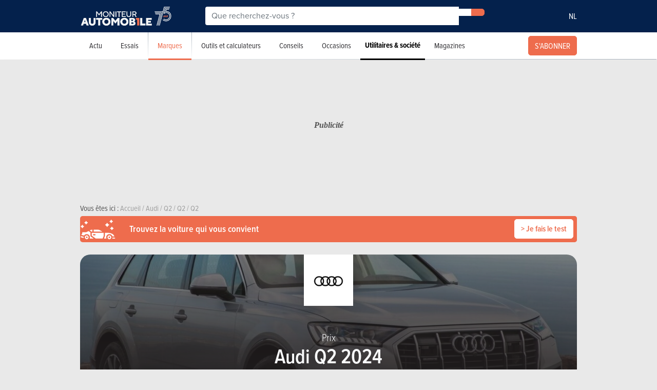

--- FILE ---
content_type: text/css
request_url: https://static.moniteurautomobile.be/assets/build/css/style-bundle-ma.css?_v=aed6e7e7f7f16a88cd60bf9235156921
body_size: 107299
content:
@charset "UTF-8";:root{--base:1;--border-radius:5px;--article-padding:0px;--article-content-padding:7.5px;--article-title-padding:0 0 0 0;--card-padding:10px;--card-group-padding:0px;--card-list-padding:10px 0px;--card-body-padding:0px;--card-border-radius:var(--border-radius);--card-border:1px solid #e9e9e9;--aside-padding:0px;--aside-card-padding:0px;--aside-article-padding:10px;--aside-title-padding:21px 21px 5px 21px;--section-padding:2rem 40px;--section-notabs-padding:1.2rem 40px 1.2rem 40px;--section-notabs-mobile-padding:0.5rem 20px 0.5rem 20px;--section-title-padding:21px 21px 0px 21px;--section-title-text-align:center;--section-card-spacing:30px;--section-banner-thickness:8px;--section-padding-x:40px;--title-font-size:22px;--title2-font-size:19px;--btn-border-radius:var(--border-radius);--btn-border-width:1px;--btn-hover-border-opacity:50%;--btn-font-size:16px;--border-gradient-bottom:linear-gradient(to bottom,#a7b1bb,rgba(167,177,187,0)) 1 100%;--border-gradient-top:linear-gradient(to top,#a7b1bb,rgba(167,177,187,0)) 1 0%;--border-gradient-left:linear-gradient(to left,#a7b1bb,rgba(167,177,187,0)) 1 0%;--border-gradient-right:linear-gradient(to right,#a7b1bb,rgba(167,177,187,0)) 1 100%;--box-shadow-ma-20:0px 10px 20px rgb(51 54 57/20%);--box-shadow-ma-35:0px 10px 20px rgb(51 54 57/35%);--box-shadow-ma-2-35:0px 10px 50px rgba(51,54,57,0.35);--color-primary:#04214C;--color-primary-alt:#061936;--color-primary-light:#061936;--color-primary-light2:#061936;--color-secondary:#ee6c4d;--color-terciary:#302f33;--color-quaternary:#ffe821;--color-lightblue-1:#f5F5F5;--color-lightblue-2:#e9e9e9;--color-lightblue-3:#e7e7e7;--color-lightorange-1:#fdf0e7;--color-lightorange-3:#fce3d2;--color-red:#de140e;--color-lightgrey-1:#f8f9fa;--color-grey-1:#a7b1bb;--color-grey-2:#69717e;--color-grey-dark-1:#302f33;--color-green-1:#24b562;--color-red-1:#fe4a4e;--color-yellow:#ffa801;--color-lightblueGradient-left:linear-gradient(to left,var(--color-lightblue-3),white);--color-lightblueGradient-right:linear-gradient(to right,var(--color-lightblue-3),white);--color-lightblueGradient-top:linear-gradient(to top,var(--color-lightblue-3),white);--color-lightblueGradient-bottom:linear-gradient(to bottom,var(--color-lightblue-3),white);--color-lightOrangeGradient-left:linear-gradient(to left,var(--color-lightorange-3),white);--color-lightOrangeGradient-right:linear-gradient(to right,var(--color-lightorange-3),white);--color-lightOrangeGradient-top:linear-gradient(to top,var(--color-lightorange-3),white);--color-lightOrangeGradient-bottom:linear-gradient(to bottom,var(--color-lightorange-3),white);--color-best-series:var(--color-yellow);--color-byebyecar:#f9bd15;--color-carpass:#2DB458;--color-secondary-rgb:255 106 0;--color-primary-rgb:0 85 166;--color-terciary-rgb:67 74 84;--color-grey-1-rgb:36 181 98;--color-red-rgb:222 20 14;--color-red-1-rgb:254 74 78;--titles-color:var(--color-primary)}@media screen and (max-width:770px){:root{--card-list-padding:5px 10px;--article-padding:10px;--card-padding:5px;--aside-padding:20px;--section-padding:30px 10px 30px 10px;--title-padding:10px;--section-padding-x:10px}}
/*!
 * Bootstrap v5.0.0-beta3 (https://getbootstrap.com/)
 * Copyright 2011-2021 The Bootstrap Authors
 * Copyright 2011-2021 Twitter, Inc.
 * Licensed under MIT (https://github.com/twbs/bootstrap/blob/main/LICENSE)
 */:root{--bs-blue:#0d6efd;--bs-indigo:#6610f2;--bs-purple:#6f42c1;--bs-pink:#d63384;--bs-red:#dc3545;--bs-orange:#fd7e14;--bs-yellow:#ffc107;--bs-green:#198754;--bs-teal:#20c997;--bs-cyan:#0dcaf0;--bs-white:#fff;--bs-gray:#6c757d;--bs-gray-dark:#343a40;--bs-primary:#04214C;--bs-secondary:#ee6c4d;--bs-terciary:#302f33;--bs-success:#24b562;--bs-info:#0dcaf0;--bs-warning:#ffc107;--bs-danger:#fe4a4e;--bs-light:#f8f9fa;--bs-dark:#3a3a3a;--bs-font-sans-serif:system-ui,-apple-system,"Segoe UI",Roboto,"Helvetica Neue",Arial,"Noto Sans","Liberation Sans",sans-serif,"Apple Color Emoji","Segoe UI Emoji","Segoe UI Symbol","Noto Color Emoji";--bs-font-monospace:SFMono-Regular,Menlo,Monaco,Consolas,"Liberation Mono","Courier New",monospace;--bs-gradient:linear-gradient(180deg,rgba(255,255,255,0.15),rgba(255,255,255,0))}*,:after,:before{box-sizing:border-box}@media (prefers-reduced-motion:no-preference){:root{scroll-behavior:smooth}}body{margin:0;font-family:var(--bs-font-sans-serif);font-size:1rem;font-weight:400;line-height:1.5;color:#212529;background-color:#fff;-webkit-text-size-adjust:100%;-webkit-tap-highlight-color:rgba(0,0,0,0)}hr{margin:1rem 0;color:inherit;background-color:currentColor;border:0;opacity:0.25}hr:not([size]){height:1px}.h1,.h2,.h3,.h4,.h5,.h6,h1,h2,h3,h4,h5,h6{margin-top:0;margin-bottom:0.5rem;font-weight:500;line-height:1.2}.h1,h1{font-size:calc(1.375rem + 1.5vw)}@media (min-width:1200px){.h1,h1{font-size:2.5rem}}.h2,h2{font-size:calc(1.325rem + 0.9vw)}@media (min-width:1200px){.h2,h2{font-size:2rem}}.h3,h3{font-size:calc(1.3rem + 0.6vw)}@media (min-width:1200px){.h3,h3{font-size:1.75rem}}.h4,h4{font-size:calc(1.275rem + 0.3vw)}@media (min-width:1200px){.h4,h4{font-size:1.5rem}}.h5,h5{font-size:1.25rem}.h6,h6{font-size:1rem}p{margin-top:0;margin-bottom:1rem}abbr[data-bs-original-title],abbr[title]{-webkit-text-decoration:underline dotted;text-decoration:underline dotted;cursor:help;-webkit-text-decoration-skip-ink:none;text-decoration-skip-ink:none}address{margin-bottom:1rem;font-style:normal;line-height:inherit}ol,ul{padding-left:2rem}dl,ol,ul{margin-top:0;margin-bottom:1rem}ol ol,ol ul,ul ol,ul ul{margin-bottom:0}dt{font-weight:700}dd{margin-bottom:0.5rem;margin-left:0}blockquote{margin:0 0 1rem}b,strong{font-weight:bolder}.small,small{font-size:0.875em}.mark,mark{padding:0.2em;background-color:#fcf8e3}sub,sup{position:relative;font-size:0.75em;line-height:0;vertical-align:baseline}sub{bottom:-0.25em}sup{top:-0.5em}a{color:#0d6efd;text-decoration:underline}a:hover{color:#0a58ca}a:not([href]):not([class]),a:not([href]):not([class]):hover{color:inherit;text-decoration:none}code,kbd,pre,samp{font-family:var(--bs-font-monospace);font-size:1em;direction:ltr;unicode-bidi:bidi-override}pre{display:block;margin-top:0;margin-bottom:1rem;overflow:auto;font-size:0.875em}pre code{font-size:inherit;color:inherit;word-break:normal}code{font-size:0.875em;color:#d63384;word-wrap:break-word}a>code{color:inherit}kbd{padding:0.2rem 0.4rem;font-size:0.875em;color:#fff;background-color:#212529;border-radius:0.2rem}kbd kbd{padding:0;font-size:1em;font-weight:700}figure{margin:0 0 1rem}img,svg{vertical-align:middle}table{caption-side:bottom;border-collapse:collapse}caption{padding-top:0.5rem;padding-bottom:0.5rem;color:#6c757d;text-align:left}th{text-align:inherit;text-align:-webkit-match-parent}tbody,td,tfoot,th,thead,tr{border-color:inherit;border-style:solid;border-width:0}label{display:inline-block}button{border-radius:0}button:focus:not(:focus-visible){outline:0}button,input,optgroup,select,textarea{margin:0;font-family:inherit;font-size:inherit;line-height:inherit}button,select{text-transform:none}[role=button]{cursor:pointer}select{word-wrap:normal}select:disabled{opacity:1}[list]::-webkit-calendar-picker-indicator{display:none}[type=button],[type=reset],[type=submit],button{-webkit-appearance:button}[type=button]:not(:disabled),[type=reset]:not(:disabled),[type=submit]:not(:disabled),button:not(:disabled){cursor:pointer}::-moz-focus-inner{padding:0;border-style:none}textarea{resize:vertical}fieldset{min-width:0;padding:0;margin:0;border:0}legend{float:left;width:100%;padding:0;margin-bottom:0.5rem;font-size:calc(1.275rem + 0.3vw);line-height:inherit}@media (min-width:1200px){legend{font-size:1.5rem}}legend+*{clear:left}::-webkit-datetime-edit-day-field,::-webkit-datetime-edit-fields-wrapper,::-webkit-datetime-edit-hour-field,::-webkit-datetime-edit-minute,::-webkit-datetime-edit-month-field,::-webkit-datetime-edit-text,::-webkit-datetime-edit-year-field{padding:0}::-webkit-inner-spin-button{height:auto}[type=search]{outline-offset:-2px;-webkit-appearance:textfield}::-webkit-search-decoration{-webkit-appearance:none}::-webkit-color-swatch-wrapper{padding:0}::file-selector-button{font:inherit}::-webkit-file-upload-button{font:inherit;-webkit-appearance:button}output{display:inline-block}iframe{border:0}summary{display:list-item;cursor:pointer}progress{vertical-align:baseline}[hidden]{display:none!important}.lead{font-size:1.25rem;font-weight:300}.display-1{font-size:calc(1.625rem + 4.5vw);font-weight:300;line-height:1.2}@media (min-width:1200px){.display-1{font-size:5rem}}.display-2{font-size:calc(1.575rem + 3.9vw);font-weight:300;line-height:1.2}@media (min-width:1200px){.display-2{font-size:4.5rem}}.display-3{font-size:calc(1.525rem + 3.3vw);font-weight:300;line-height:1.2}@media (min-width:1200px){.display-3{font-size:4rem}}.display-4{font-size:calc(1.475rem + 2.7vw);font-weight:300;line-height:1.2}@media (min-width:1200px){.display-4{font-size:3.5rem}}.display-5{font-size:calc(1.425rem + 2.1vw);font-weight:300;line-height:1.2}@media (min-width:1200px){.display-5{font-size:3rem}}.display-6{font-size:calc(1.375rem + 1.5vw);font-weight:300;line-height:1.2}@media (min-width:1200px){.display-6{font-size:2.5rem}}.list-unstyled{padding-left:0;list-style:none}.list-inline{padding-left:0;list-style:none}.list-inline-item{display:inline-block}.list-inline-item:not(:last-child){margin-right:0.5rem}.initialism{font-size:0.875em;text-transform:uppercase}.blockquote{margin-bottom:1rem;font-size:1.25rem}.blockquote>:last-child{margin-bottom:0}.blockquote-footer{margin-top:-1rem;margin-bottom:1rem;font-size:0.875em;color:#6c757d}.blockquote-footer:before{content:"— "}.img-fluid{max-width:100%;height:auto}.img-thumbnail{padding:0.25rem;background-color:#fff;border:1px solid #e9e9e9;border-radius:0.25rem;max-width:100%;height:auto}.figure{display:inline-block}.figure-img{margin-bottom:0.5rem;line-height:1}.figure-caption{font-size:0.875em;color:#6c757d}.container,.container-fluid,.container-lg,.container-md,.container-sm,.container-xl,.container-xxl{width:100%;padding-right:var(--bs-gutter-x,0.75rem);padding-left:var(--bs-gutter-x,0.75rem);margin-right:auto;margin-left:auto}@media (min-width:576px){.container,.container-sm{max-width:100%}}@media (min-width:768px){.container,.container-md,.container-sm{max-width:100%}}@media (min-width:992px){.container,.container-lg,.container-md,.container-sm{max-width:100%}}@media (min-width:1200px){.container,.container-lg,.container-md,.container-sm,.container-xl{max-width:992px}}@media (min-width:1400px){.container,.container-lg,.container-md,.container-sm,.container-xl,.container-xxl{max-width:992px}}.row{--bs-gutter-x:1.5rem;--bs-gutter-y:0;display:flex;flex-wrap:wrap;margin-top:calc(var(--bs-gutter-y) * -1);margin-right:calc(var(--bs-gutter-x) / -2);margin-left:calc(var(--bs-gutter-x) / -2)}.row>*{flex-shrink:0;width:100%;max-width:100%;padding-right:calc(var(--bs-gutter-x) / 2);padding-left:calc(var(--bs-gutter-x) / 2);margin-top:var(--bs-gutter-y)}.col{flex:1 0 0%}.row-cols-auto>*{flex:0 0 auto;width:auto}.row-cols-1>*{flex:0 0 auto;width:100%}.row-cols-2>*{flex:0 0 auto;width:50%}.row-cols-3>*{flex:0 0 auto;width:33.3333333333%}.row-cols-4>*{flex:0 0 auto;width:25%}.row-cols-5>*{flex:0 0 auto;width:20%}.row-cols-6>*{flex:0 0 auto;width:16.6666666667%}.col-auto{flex:0 0 auto;width:auto}.col-1{flex:0 0 auto;width:8.3333333333%}.col-2{flex:0 0 auto;width:16.6666666667%}.col-3{flex:0 0 auto;width:25%}.col-4{flex:0 0 auto;width:33.3333333333%}.col-5{flex:0 0 auto;width:41.6666666667%}.col-6{flex:0 0 auto;width:50%}.col-7{flex:0 0 auto;width:58.3333333333%}.col-8{flex:0 0 auto;width:66.6666666667%}.col-9{flex:0 0 auto;width:75%}.col-10{flex:0 0 auto;width:83.3333333333%}.col-11{flex:0 0 auto;width:91.6666666667%}.col-12{flex:0 0 auto;width:100%}.offset-1{margin-left:8.3333333333%}.offset-2{margin-left:16.6666666667%}.offset-3{margin-left:25%}.offset-4{margin-left:33.3333333333%}.offset-5{margin-left:41.6666666667%}.offset-6{margin-left:50%}.offset-7{margin-left:58.3333333333%}.offset-8{margin-left:66.6666666667%}.offset-9{margin-left:75%}.offset-10{margin-left:83.3333333333%}.offset-11{margin-left:91.6666666667%}.g-0,.gx-0{--bs-gutter-x:0}.g-0,.gy-0{--bs-gutter-y:0}.g-1,.gx-1{--bs-gutter-x:0.25rem}.g-1,.gy-1{--bs-gutter-y:0.25rem}.g-2,.gx-2{--bs-gutter-x:0.5rem}.g-2,.gy-2{--bs-gutter-y:0.5rem}.g-3,.gx-3{--bs-gutter-x:1rem}.g-3,.gy-3{--bs-gutter-y:1rem}.g-4,.gx-4{--bs-gutter-x:1.5rem}.g-4,.gy-4{--bs-gutter-y:1.5rem}.g-5,.gx-5{--bs-gutter-x:3rem}.g-5,.gy-5{--bs-gutter-y:3rem}@media (min-width:576px){.col-sm{flex:1 0 0%}.row-cols-sm-auto>*{flex:0 0 auto;width:auto}.row-cols-sm-1>*{flex:0 0 auto;width:100%}.row-cols-sm-2>*{flex:0 0 auto;width:50%}.row-cols-sm-3>*{flex:0 0 auto;width:33.3333333333%}.row-cols-sm-4>*{flex:0 0 auto;width:25%}.row-cols-sm-5>*{flex:0 0 auto;width:20%}.row-cols-sm-6>*{flex:0 0 auto;width:16.6666666667%}.col-sm-auto{flex:0 0 auto;width:auto}.col-sm-1{flex:0 0 auto;width:8.3333333333%}.col-sm-2{flex:0 0 auto;width:16.6666666667%}.col-sm-3{flex:0 0 auto;width:25%}.col-sm-4{flex:0 0 auto;width:33.3333333333%}.col-sm-5{flex:0 0 auto;width:41.6666666667%}.col-sm-6{flex:0 0 auto;width:50%}.col-sm-7{flex:0 0 auto;width:58.3333333333%}.col-sm-8{flex:0 0 auto;width:66.6666666667%}.col-sm-9{flex:0 0 auto;width:75%}.col-sm-10{flex:0 0 auto;width:83.3333333333%}.col-sm-11{flex:0 0 auto;width:91.6666666667%}.col-sm-12{flex:0 0 auto;width:100%}.offset-sm-0{margin-left:0}.offset-sm-1{margin-left:8.3333333333%}.offset-sm-2{margin-left:16.6666666667%}.offset-sm-3{margin-left:25%}.offset-sm-4{margin-left:33.3333333333%}.offset-sm-5{margin-left:41.6666666667%}.offset-sm-6{margin-left:50%}.offset-sm-7{margin-left:58.3333333333%}.offset-sm-8{margin-left:66.6666666667%}.offset-sm-9{margin-left:75%}.offset-sm-10{margin-left:83.3333333333%}.offset-sm-11{margin-left:91.6666666667%}.g-sm-0,.gx-sm-0{--bs-gutter-x:0}.g-sm-0,.gy-sm-0{--bs-gutter-y:0}.g-sm-1,.gx-sm-1{--bs-gutter-x:0.25rem}.g-sm-1,.gy-sm-1{--bs-gutter-y:0.25rem}.g-sm-2,.gx-sm-2{--bs-gutter-x:0.5rem}.g-sm-2,.gy-sm-2{--bs-gutter-y:0.5rem}.g-sm-3,.gx-sm-3{--bs-gutter-x:1rem}.g-sm-3,.gy-sm-3{--bs-gutter-y:1rem}.g-sm-4,.gx-sm-4{--bs-gutter-x:1.5rem}.g-sm-4,.gy-sm-4{--bs-gutter-y:1.5rem}.g-sm-5,.gx-sm-5{--bs-gutter-x:3rem}.g-sm-5,.gy-sm-5{--bs-gutter-y:3rem}}@media (min-width:768px){.col-md{flex:1 0 0%}.row-cols-md-auto>*{flex:0 0 auto;width:auto}.row-cols-md-1>*{flex:0 0 auto;width:100%}.row-cols-md-2>*{flex:0 0 auto;width:50%}.row-cols-md-3>*{flex:0 0 auto;width:33.3333333333%}.row-cols-md-4>*{flex:0 0 auto;width:25%}.row-cols-md-5>*{flex:0 0 auto;width:20%}.row-cols-md-6>*{flex:0 0 auto;width:16.6666666667%}.col-md-auto{flex:0 0 auto;width:auto}.col-md-1{flex:0 0 auto;width:8.3333333333%}.col-md-2{flex:0 0 auto;width:16.6666666667%}.col-md-3{flex:0 0 auto;width:25%}.col-md-4{flex:0 0 auto;width:33.3333333333%}.col-md-5{flex:0 0 auto;width:41.6666666667%}.col-md-6{flex:0 0 auto;width:50%}.col-md-7{flex:0 0 auto;width:58.3333333333%}.col-md-8{flex:0 0 auto;width:66.6666666667%}.col-md-9{flex:0 0 auto;width:75%}.col-md-10{flex:0 0 auto;width:83.3333333333%}.col-md-11{flex:0 0 auto;width:91.6666666667%}.col-md-12{flex:0 0 auto;width:100%}.offset-md-0{margin-left:0}.offset-md-1{margin-left:8.3333333333%}.offset-md-2{margin-left:16.6666666667%}.offset-md-3{margin-left:25%}.offset-md-4{margin-left:33.3333333333%}.offset-md-5{margin-left:41.6666666667%}.offset-md-6{margin-left:50%}.offset-md-7{margin-left:58.3333333333%}.offset-md-8{margin-left:66.6666666667%}.offset-md-9{margin-left:75%}.offset-md-10{margin-left:83.3333333333%}.offset-md-11{margin-left:91.6666666667%}.g-md-0,.gx-md-0{--bs-gutter-x:0}.g-md-0,.gy-md-0{--bs-gutter-y:0}.g-md-1,.gx-md-1{--bs-gutter-x:0.25rem}.g-md-1,.gy-md-1{--bs-gutter-y:0.25rem}.g-md-2,.gx-md-2{--bs-gutter-x:0.5rem}.g-md-2,.gy-md-2{--bs-gutter-y:0.5rem}.g-md-3,.gx-md-3{--bs-gutter-x:1rem}.g-md-3,.gy-md-3{--bs-gutter-y:1rem}.g-md-4,.gx-md-4{--bs-gutter-x:1.5rem}.g-md-4,.gy-md-4{--bs-gutter-y:1.5rem}.g-md-5,.gx-md-5{--bs-gutter-x:3rem}.g-md-5,.gy-md-5{--bs-gutter-y:3rem}}@media (min-width:992px){.col-lg{flex:1 0 0%}.row-cols-lg-auto>*{flex:0 0 auto;width:auto}.row-cols-lg-1>*{flex:0 0 auto;width:100%}.row-cols-lg-2>*{flex:0 0 auto;width:50%}.row-cols-lg-3>*{flex:0 0 auto;width:33.3333333333%}.row-cols-lg-4>*{flex:0 0 auto;width:25%}.row-cols-lg-5>*{flex:0 0 auto;width:20%}.row-cols-lg-6>*{flex:0 0 auto;width:16.6666666667%}.col-lg-auto{flex:0 0 auto;width:auto}.col-lg-1{flex:0 0 auto;width:8.3333333333%}.col-lg-2{flex:0 0 auto;width:16.6666666667%}.col-lg-3{flex:0 0 auto;width:25%}.col-lg-4{flex:0 0 auto;width:33.3333333333%}.col-lg-5{flex:0 0 auto;width:41.6666666667%}.col-lg-6{flex:0 0 auto;width:50%}.col-lg-7{flex:0 0 auto;width:58.3333333333%}.col-lg-8{flex:0 0 auto;width:66.6666666667%}.col-lg-9{flex:0 0 auto;width:75%}.col-lg-10{flex:0 0 auto;width:83.3333333333%}.col-lg-11{flex:0 0 auto;width:91.6666666667%}.col-lg-12{flex:0 0 auto;width:100%}.offset-lg-0{margin-left:0}.offset-lg-1{margin-left:8.3333333333%}.offset-lg-2{margin-left:16.6666666667%}.offset-lg-3{margin-left:25%}.offset-lg-4{margin-left:33.3333333333%}.offset-lg-5{margin-left:41.6666666667%}.offset-lg-6{margin-left:50%}.offset-lg-7{margin-left:58.3333333333%}.offset-lg-8{margin-left:66.6666666667%}.offset-lg-9{margin-left:75%}.offset-lg-10{margin-left:83.3333333333%}.offset-lg-11{margin-left:91.6666666667%}.g-lg-0,.gx-lg-0{--bs-gutter-x:0}.g-lg-0,.gy-lg-0{--bs-gutter-y:0}.g-lg-1,.gx-lg-1{--bs-gutter-x:0.25rem}.g-lg-1,.gy-lg-1{--bs-gutter-y:0.25rem}.g-lg-2,.gx-lg-2{--bs-gutter-x:0.5rem}.g-lg-2,.gy-lg-2{--bs-gutter-y:0.5rem}.g-lg-3,.gx-lg-3{--bs-gutter-x:1rem}.g-lg-3,.gy-lg-3{--bs-gutter-y:1rem}.g-lg-4,.gx-lg-4{--bs-gutter-x:1.5rem}.g-lg-4,.gy-lg-4{--bs-gutter-y:1.5rem}.g-lg-5,.gx-lg-5{--bs-gutter-x:3rem}.g-lg-5,.gy-lg-5{--bs-gutter-y:3rem}}@media (min-width:1200px){.col-xl{flex:1 0 0%}.row-cols-xl-auto>*{flex:0 0 auto;width:auto}.row-cols-xl-1>*{flex:0 0 auto;width:100%}.row-cols-xl-2>*{flex:0 0 auto;width:50%}.row-cols-xl-3>*{flex:0 0 auto;width:33.3333333333%}.row-cols-xl-4>*{flex:0 0 auto;width:25%}.row-cols-xl-5>*{flex:0 0 auto;width:20%}.row-cols-xl-6>*{flex:0 0 auto;width:16.6666666667%}.col-xl-auto{flex:0 0 auto;width:auto}.col-xl-1{flex:0 0 auto;width:8.3333333333%}.col-xl-2{flex:0 0 auto;width:16.6666666667%}.col-xl-3{flex:0 0 auto;width:25%}.col-xl-4{flex:0 0 auto;width:33.3333333333%}.col-xl-5{flex:0 0 auto;width:41.6666666667%}.col-xl-6{flex:0 0 auto;width:50%}.col-xl-7{flex:0 0 auto;width:58.3333333333%}.col-xl-8{flex:0 0 auto;width:66.6666666667%}.col-xl-9{flex:0 0 auto;width:75%}.col-xl-10{flex:0 0 auto;width:83.3333333333%}.col-xl-11{flex:0 0 auto;width:91.6666666667%}.col-xl-12{flex:0 0 auto;width:100%}.offset-xl-0{margin-left:0}.offset-xl-1{margin-left:8.3333333333%}.offset-xl-2{margin-left:16.6666666667%}.offset-xl-3{margin-left:25%}.offset-xl-4{margin-left:33.3333333333%}.offset-xl-5{margin-left:41.6666666667%}.offset-xl-6{margin-left:50%}.offset-xl-7{margin-left:58.3333333333%}.offset-xl-8{margin-left:66.6666666667%}.offset-xl-9{margin-left:75%}.offset-xl-10{margin-left:83.3333333333%}.offset-xl-11{margin-left:91.6666666667%}.g-xl-0,.gx-xl-0{--bs-gutter-x:0}.g-xl-0,.gy-xl-0{--bs-gutter-y:0}.g-xl-1,.gx-xl-1{--bs-gutter-x:0.25rem}.g-xl-1,.gy-xl-1{--bs-gutter-y:0.25rem}.g-xl-2,.gx-xl-2{--bs-gutter-x:0.5rem}.g-xl-2,.gy-xl-2{--bs-gutter-y:0.5rem}.g-xl-3,.gx-xl-3{--bs-gutter-x:1rem}.g-xl-3,.gy-xl-3{--bs-gutter-y:1rem}.g-xl-4,.gx-xl-4{--bs-gutter-x:1.5rem}.g-xl-4,.gy-xl-4{--bs-gutter-y:1.5rem}.g-xl-5,.gx-xl-5{--bs-gutter-x:3rem}.g-xl-5,.gy-xl-5{--bs-gutter-y:3rem}}@media (min-width:1400px){.col-xxl{flex:1 0 0%}.row-cols-xxl-auto>*{flex:0 0 auto;width:auto}.row-cols-xxl-1>*{flex:0 0 auto;width:100%}.row-cols-xxl-2>*{flex:0 0 auto;width:50%}.row-cols-xxl-3>*{flex:0 0 auto;width:33.3333333333%}.row-cols-xxl-4>*{flex:0 0 auto;width:25%}.row-cols-xxl-5>*{flex:0 0 auto;width:20%}.row-cols-xxl-6>*{flex:0 0 auto;width:16.6666666667%}.col-xxl-auto{flex:0 0 auto;width:auto}.col-xxl-1{flex:0 0 auto;width:8.3333333333%}.col-xxl-2{flex:0 0 auto;width:16.6666666667%}.col-xxl-3{flex:0 0 auto;width:25%}.col-xxl-4{flex:0 0 auto;width:33.3333333333%}.col-xxl-5{flex:0 0 auto;width:41.6666666667%}.col-xxl-6{flex:0 0 auto;width:50%}.col-xxl-7{flex:0 0 auto;width:58.3333333333%}.col-xxl-8{flex:0 0 auto;width:66.6666666667%}.col-xxl-9{flex:0 0 auto;width:75%}.col-xxl-10{flex:0 0 auto;width:83.3333333333%}.col-xxl-11{flex:0 0 auto;width:91.6666666667%}.col-xxl-12{flex:0 0 auto;width:100%}.offset-xxl-0{margin-left:0}.offset-xxl-1{margin-left:8.3333333333%}.offset-xxl-2{margin-left:16.6666666667%}.offset-xxl-3{margin-left:25%}.offset-xxl-4{margin-left:33.3333333333%}.offset-xxl-5{margin-left:41.6666666667%}.offset-xxl-6{margin-left:50%}.offset-xxl-7{margin-left:58.3333333333%}.offset-xxl-8{margin-left:66.6666666667%}.offset-xxl-9{margin-left:75%}.offset-xxl-10{margin-left:83.3333333333%}.offset-xxl-11{margin-left:91.6666666667%}.g-xxl-0,.gx-xxl-0{--bs-gutter-x:0}.g-xxl-0,.gy-xxl-0{--bs-gutter-y:0}.g-xxl-1,.gx-xxl-1{--bs-gutter-x:0.25rem}.g-xxl-1,.gy-xxl-1{--bs-gutter-y:0.25rem}.g-xxl-2,.gx-xxl-2{--bs-gutter-x:0.5rem}.g-xxl-2,.gy-xxl-2{--bs-gutter-y:0.5rem}.g-xxl-3,.gx-xxl-3{--bs-gutter-x:1rem}.g-xxl-3,.gy-xxl-3{--bs-gutter-y:1rem}.g-xxl-4,.gx-xxl-4{--bs-gutter-x:1.5rem}.g-xxl-4,.gy-xxl-4{--bs-gutter-y:1.5rem}.g-xxl-5,.gx-xxl-5{--bs-gutter-x:3rem}.g-xxl-5,.gy-xxl-5{--bs-gutter-y:3rem}}.table{--bs-table-bg:transparent;--bs-table-striped-color:#212529;--bs-table-striped-bg:rgba(0,0,0,0.05);--bs-table-active-color:#212529;--bs-table-active-bg:rgba(0,0,0,0.1);--bs-table-hover-color:#212529;--bs-table-hover-bg:rgba(0,0,0,0.075);width:100%;margin-bottom:1rem;color:#212529;vertical-align:top;border-color:#e9e9e9}.table>:not(caption)>*>*{padding:0.5rem 0.5rem;background-color:var(--bs-table-bg);border-bottom-width:1px;box-shadow:inset 0 0 0 9999px var(--bs-table-accent-bg)}.table>tbody{vertical-align:inherit}.table>thead{vertical-align:bottom}.table>:not(:last-child)>:last-child>*{border-bottom-color:currentColor}.caption-top{caption-side:top}.table-sm>:not(caption)>*>*{padding:0.25rem 0.25rem}.table-bordered>:not(caption)>*{border-width:1px 0}.table-bordered>:not(caption)>*>*{border-width:0 1px}.table-borderless>:not(caption)>*>*{border-bottom-width:0}.table-striped>tbody>tr:nth-of-type(odd){--bs-table-accent-bg:var(--bs-table-striped-bg);color:var(--bs-table-striped-color)}.table-active{--bs-table-accent-bg:var(--bs-table-active-bg);color:var(--bs-table-active-color)}.table-hover>tbody>tr:hover{--bs-table-accent-bg:var(--bs-table-hover-bg);color:var(--bs-table-hover-color)}.table-primary{--bs-table-bg:#cfe2ff;--bs-table-striped-bg:#c5d7f2;--bs-table-striped-color:#000;--bs-table-active-bg:#bacbe6;--bs-table-active-color:#000;--bs-table-hover-bg:#bfd1ec;--bs-table-hover-color:#000;color:#000;border-color:#bacbe6}.table-secondary{--bs-table-bg:#e2e3e5;--bs-table-striped-bg:#d7d8da;--bs-table-striped-color:#000;--bs-table-active-bg:#cbccce;--bs-table-active-color:#000;--bs-table-hover-bg:#d1d2d4;--bs-table-hover-color:#000;color:#000;border-color:#cbccce}.table-success{--bs-table-bg:#d1e7dd;--bs-table-striped-bg:#c7dbd2;--bs-table-striped-color:#000;--bs-table-active-bg:#bcd0c7;--bs-table-active-color:#000;--bs-table-hover-bg:#c1d6cc;--bs-table-hover-color:#000;color:#000;border-color:#bcd0c7}.table-info{--bs-table-bg:#cff4fc;--bs-table-striped-bg:#c5e8ef;--bs-table-striped-color:#000;--bs-table-active-bg:#badce3;--bs-table-active-color:#000;--bs-table-hover-bg:#bfe2e9;--bs-table-hover-color:#000;color:#000;border-color:#badce3}.table-warning{--bs-table-bg:#fff3cd;--bs-table-striped-bg:#f2e7c3;--bs-table-striped-color:#000;--bs-table-active-bg:#e6dbb9;--bs-table-active-color:#000;--bs-table-hover-bg:#ece1be;--bs-table-hover-color:#000;color:#000;border-color:#e6dbb9}.table-danger{--bs-table-bg:#f8d7da;--bs-table-striped-bg:#eccccf;--bs-table-striped-color:#000;--bs-table-active-bg:#dfc2c4;--bs-table-active-color:#000;--bs-table-hover-bg:#e5c7ca;--bs-table-hover-color:#000;color:#000;border-color:#dfc2c4}.table-light{--bs-table-bg:white;--bs-table-striped-bg:#f2f2f2;--bs-table-striped-color:#000;--bs-table-active-bg:#e6e6e6;--bs-table-active-color:#000;--bs-table-hover-bg:#ececec;--bs-table-hover-color:#000;color:#000;border-color:#e6e6e6}.table-dark{--bs-table-bg:#231f20;--bs-table-striped-bg:#2e2a2b;--bs-table-striped-color:#fff;--bs-table-active-bg:#393536;--bs-table-active-color:#fff;--bs-table-hover-bg:#343031;--bs-table-hover-color:#fff;color:#fff;border-color:#393536}.table-responsive{overflow-x:auto;-webkit-overflow-scrolling:touch}@media (max-width:575.98px){.table-responsive-sm{overflow-x:auto;-webkit-overflow-scrolling:touch}}@media (max-width:767.98px){.table-responsive-md{overflow-x:auto;-webkit-overflow-scrolling:touch}}@media (max-width:991.98px){.table-responsive-lg{overflow-x:auto;-webkit-overflow-scrolling:touch}}@media (max-width:1199.98px){.table-responsive-xl{overflow-x:auto;-webkit-overflow-scrolling:touch}}@media (max-width:1399.98px){.table-responsive-xxl{overflow-x:auto;-webkit-overflow-scrolling:touch}}.form-label{margin-bottom:0.5rem}.col-form-label{padding-top:calc(0.375rem + 1px);padding-bottom:calc(0.375rem + 1px);margin-bottom:0;font-size:inherit;line-height:1.5}.col-form-label-lg{padding-top:calc(0.5rem + 1px);padding-bottom:calc(0.5rem + 1px);font-size:1.25rem}.col-form-label-sm{padding-top:calc(0.25rem + 1px);padding-bottom:calc(0.25rem + 1px);font-size:0.875rem}.form-text{margin-top:0.25rem;font-size:0.875em;color:#6c757d}.form-control{display:block;width:100%;padding:0.375rem 0.75rem;font-size:1rem;font-weight:400;line-height:1.5;color:#212529;background-color:#fff;background-clip:padding-box;border:1px solid #ced4da;appearance:none;border-radius:0.25rem;transition:border-color 0.15s ease-in-out,box-shadow 0.15s ease-in-out}@media (prefers-reduced-motion:reduce){.form-control{transition:none}}.form-control[type=file]{overflow:hidden}.form-control[type=file]:not(:disabled):not([readonly]){cursor:pointer}.form-control:focus{color:#212529;background-color:#fff;border-color:#86b7fe;outline:0;box-shadow:0 0 0 0.25rem rgba(13,110,253,0.25)}.form-control::-webkit-date-and-time-value{height:1.5em}.form-control::placeholder{color:#6c757d;opacity:1}.form-control:disabled,.form-control[readonly]{background-color:#e9ecef;opacity:1}.form-control::file-selector-button{padding:0.375rem 0.75rem;margin:-0.375rem -0.75rem;margin-inline-end:0.75rem;color:#212529;background-color:#e9ecef;pointer-events:none;border-color:inherit;border-style:solid;border-width:0;border-inline-end-width:1px;border-radius:0;transition:color 0.15s ease-in-out,background-color 0.15s ease-in-out,border-color 0.15s ease-in-out,box-shadow 0.15s ease-in-out}@media (prefers-reduced-motion:reduce){.form-control::file-selector-button{transition:none}}.form-control:hover:not(:disabled):not([readonly])::file-selector-button{background-color:#dde0e3}.form-control::-webkit-file-upload-button{padding:0.375rem 0.75rem;margin:-0.375rem -0.75rem;margin-inline-end:0.75rem;color:#212529;background-color:#e9ecef;pointer-events:none;border-color:inherit;border-style:solid;border-width:0;border-inline-end-width:1px;border-radius:0;-webkit-transition:color 0.15s ease-in-out,background-color 0.15s ease-in-out,border-color 0.15s ease-in-out,box-shadow 0.15s ease-in-out;transition:color 0.15s ease-in-out,background-color 0.15s ease-in-out,border-color 0.15s ease-in-out,box-shadow 0.15s ease-in-out}@media (prefers-reduced-motion:reduce){.form-control::-webkit-file-upload-button{-webkit-transition:none;transition:none}}.form-control:hover:not(:disabled):not([readonly])::-webkit-file-upload-button{background-color:#dde0e3}.form-control-plaintext{display:block;width:100%;padding:0.375rem 0;margin-bottom:0;line-height:1.5;color:#212529;background-color:transparent;border:solid transparent;border-width:1px 0}.form-control-plaintext.form-control-lg,.form-control-plaintext.form-control-sm{padding-right:0;padding-left:0}.form-control-sm{min-height:calc(1.5em + 0.5rem + 2px);padding:0.25rem 0.5rem;font-size:0.875rem;border-radius:0.2rem}.form-control-sm::file-selector-button{padding:0.25rem 0.5rem;margin:-0.25rem -0.5rem;margin-inline-end:0.5rem}.form-control-sm::-webkit-file-upload-button{padding:0.25rem 0.5rem;margin:-0.25rem -0.5rem;margin-inline-end:0.5rem}.form-control-lg{min-height:calc(1.5em + 1rem + 2px);padding:0.5rem 1rem;font-size:1.25rem;border-radius:0.3rem}.form-control-lg::file-selector-button{padding:0.5rem 1rem;margin:-0.5rem -1rem;margin-inline-end:1rem}.form-control-lg::-webkit-file-upload-button{padding:0.5rem 1rem;margin:-0.5rem -1rem;margin-inline-end:1rem}textarea.form-control{min-height:calc(1.5em + 0.75rem + 2px)}textarea.form-control-sm{min-height:calc(1.5em + 0.5rem + 2px)}textarea.form-control-lg{min-height:calc(1.5em + 1rem + 2px)}.form-control-color{max-width:3rem;height:auto;padding:0.375rem}.form-control-color:not(:disabled):not([readonly]){cursor:pointer}.form-control-color::-moz-color-swatch{height:1.5em;border-radius:0.25rem}.form-control-color::-webkit-color-swatch{height:1.5em;border-radius:0.25rem}.form-select{display:block;width:100%;padding:0.375rem 2.25rem 0.375rem 0.75rem;font-size:1rem;font-weight:400;line-height:1.5;color:#212529;background-color:#fff;background-image:url("data:image/svg+xml,%3csvg xmlns='http://www.w3.org/2000/svg' viewBox='0 0 16 16'%3e%3cpath fill='none' stroke='%23343a40' stroke-linecap='round' stroke-linejoin='round' stroke-width='2' d='M2 5l6 6 6-6'/%3e%3c/svg%3e");background-repeat:no-repeat;background-position:right 0.75rem center;background-size:16px 12px;border:1px solid #ced4da;border-radius:0.25rem;appearance:none}.form-select:focus{border-color:#86b7fe;outline:0;box-shadow:0 0 0 0.25rem rgba(13,110,253,0.25)}.form-select[multiple],.form-select[size]:not([size="1"]){padding-right:0.75rem;background-image:none}.form-select:disabled{background-color:#e9ecef}.form-select:-moz-focusring{color:transparent;text-shadow:0 0 0 #212529}.form-select-sm{padding-top:0.25rem;padding-bottom:0.25rem;padding-left:0.5rem;font-size:0.875rem}.form-select-lg{padding-top:0.5rem;padding-bottom:0.5rem;padding-left:1rem;font-size:1.25rem}.form-check{display:block;min-height:1.5rem;padding-left:1.5em;margin-bottom:0.125rem}.form-check .form-check-input{float:left;margin-left:-1.5em}.form-check-input{width:1em;height:1em;margin-top:0.25em;vertical-align:top;background-color:#fff;background-repeat:no-repeat;background-position:center;background-size:contain;border:1px solid rgba(0,0,0,0.25);appearance:none;color-adjust:exact}.form-check-input[type=checkbox]{border-radius:0.25em}.form-check-input[type=radio]{border-radius:50%}.form-check-input:active{filter:brightness(90%)}.form-check-input:focus{border-color:#86b7fe;outline:0;box-shadow:0 0 0 0.25rem rgba(13,110,253,0.25)}.form-check-input:checked{background-color:#0d6efd;border-color:#0d6efd}.form-check-input:checked[type=checkbox]{background-image:url("data:image/svg+xml,%3csvg xmlns='http://www.w3.org/2000/svg' viewBox='0 0 20 20'%3e%3cpath fill='none' stroke='%23fff' stroke-linecap='round' stroke-linejoin='round' stroke-width='3' d='M6 10l3 3l6-6'/%3e%3c/svg%3e")}.form-check-input:checked[type=radio]{background-image:url("data:image/svg+xml,%3csvg xmlns='http://www.w3.org/2000/svg' viewBox='-4 -4 8 8'%3e%3ccircle r='2' fill='%23fff'/%3e%3c/svg%3e")}.form-check-input[type=checkbox]:indeterminate{background-color:#0d6efd;border-color:#0d6efd;background-image:url("data:image/svg+xml,%3csvg xmlns='http://www.w3.org/2000/svg' viewBox='0 0 20 20'%3e%3cpath fill='none' stroke='%23fff' stroke-linecap='round' stroke-linejoin='round' stroke-width='3' d='M6 10h8'/%3e%3c/svg%3e")}.form-check-input:disabled{pointer-events:none;filter:none;opacity:0.5}.form-check-input:disabled~.form-check-label,.form-check-input[disabled]~.form-check-label{opacity:0.5}.form-switch{padding-left:2.5em}.form-switch .form-check-input{width:2em;margin-left:-2.5em;background-image:url("data:image/svg+xml,%3csvg xmlns='http://www.w3.org/2000/svg' viewBox='-4 -4 8 8'%3e%3ccircle r='3' fill='rgba%280, 0, 0, 0.25%29'/%3e%3c/svg%3e");background-position:left center;border-radius:2em;transition:background-position 0.15s ease-in-out}@media (prefers-reduced-motion:reduce){.form-switch .form-check-input{transition:none}}.form-switch .form-check-input:focus{background-image:url("data:image/svg+xml,%3csvg xmlns='http://www.w3.org/2000/svg' viewBox='-4 -4 8 8'%3e%3ccircle r='3' fill='%2386b7fe'/%3e%3c/svg%3e")}.form-switch .form-check-input:checked{background-position:right center;background-image:url("data:image/svg+xml,%3csvg xmlns='http://www.w3.org/2000/svg' viewBox='-4 -4 8 8'%3e%3ccircle r='3' fill='%23fff'/%3e%3c/svg%3e")}.form-check-inline{display:inline-block;margin-right:1rem}.btn-check{position:absolute;clip:rect(0,0,0,0);pointer-events:none}.btn-check:disabled+.btn,.btn-check[disabled]+.btn{pointer-events:none;filter:none;opacity:0.65}.form-range{width:100%;height:1.5rem;padding:0;background-color:transparent;appearance:none}.form-range:focus{outline:0}.form-range:focus::-webkit-slider-thumb{box-shadow:0 0 0 1px #fff,0 0 0 0.25rem rgba(13,110,253,0.25)}.form-range:focus::-moz-range-thumb{box-shadow:0 0 0 1px #fff,0 0 0 0.25rem rgba(13,110,253,0.25)}.form-range::-moz-focus-outer{border:0}.form-range::-webkit-slider-thumb{width:1rem;height:1rem;margin-top:-0.25rem;background-color:#0d6efd;border:0;border-radius:1rem;-webkit-transition:background-color 0.15s ease-in-out,border-color 0.15s ease-in-out,box-shadow 0.15s ease-in-out;transition:background-color 0.15s ease-in-out,border-color 0.15s ease-in-out,box-shadow 0.15s ease-in-out;appearance:none}@media (prefers-reduced-motion:reduce){.form-range::-webkit-slider-thumb{-webkit-transition:none;transition:none}}.form-range::-webkit-slider-thumb:active{background-color:#b6d4fe}.form-range::-webkit-slider-runnable-track{width:100%;height:0.5rem;color:transparent;cursor:pointer;background-color:#e9e9e9;border-color:transparent;border-radius:1rem}.form-range::-moz-range-thumb{width:1rem;height:1rem;background-color:#0d6efd;border:0;border-radius:1rem;-moz-transition:background-color 0.15s ease-in-out,border-color 0.15s ease-in-out,box-shadow 0.15s ease-in-out;transition:background-color 0.15s ease-in-out,border-color 0.15s ease-in-out,box-shadow 0.15s ease-in-out;appearance:none}@media (prefers-reduced-motion:reduce){.form-range::-moz-range-thumb{-moz-transition:none;transition:none}}.form-range::-moz-range-thumb:active{background-color:#b6d4fe}.form-range::-moz-range-track{width:100%;height:0.5rem;color:transparent;cursor:pointer;background-color:#e9e9e9;border-color:transparent;border-radius:1rem}.form-range:disabled{pointer-events:none}.form-range:disabled::-webkit-slider-thumb{background-color:#adb5bd}.form-range:disabled::-moz-range-thumb{background-color:#adb5bd}.form-floating{position:relative}.form-floating>.form-control,.form-floating>.form-select{height:calc(3.5rem + 2px);padding:1rem 0.75rem}.form-floating>label{position:absolute;top:0;left:0;height:100%;padding:1rem 0.75rem;pointer-events:none;border:1px solid transparent;transform-origin:0 0;transition:opacity 0.1s ease-in-out,transform 0.1s ease-in-out}@media (prefers-reduced-motion:reduce){.form-floating>label{transition:none}}.form-floating>.form-control::placeholder{color:transparent}.form-floating>.form-control:focus,.form-floating>.form-control:not(:placeholder-shown){padding-top:1.625rem;padding-bottom:0.625rem}.form-floating>.form-control:-webkit-autofill{padding-top:1.625rem;padding-bottom:0.625rem}.form-floating>.form-select{padding-top:1.625rem;padding-bottom:0.625rem}.form-floating>.form-control:focus~label,.form-floating>.form-control:not(:placeholder-shown)~label,.form-floating>.form-select~label{opacity:0.65;transform:scale(0.85) translateY(-0.5rem) translateX(0.15rem)}.form-floating>.form-control:-webkit-autofill~label{opacity:0.65;transform:scale(0.85) translateY(-0.5rem) translateX(0.15rem)}.input-group{position:relative;display:flex;flex-wrap:wrap;align-items:stretch;width:100%}.input-group>.form-control,.input-group>.form-select{position:relative;flex:1 1 auto;width:1%;min-width:0}.input-group>.form-control:focus,.input-group>.form-select:focus{z-index:3}.input-group .btn{position:relative;z-index:2}.input-group .btn:focus{z-index:3}.input-group-text{display:flex;align-items:center;padding:0.375rem 0.75rem;font-size:1rem;font-weight:400;line-height:1.5;color:#212529;text-align:center;white-space:nowrap;background-color:#e9ecef;border:1px solid #ced4da;border-radius:0.25rem}.input-group-lg>.btn,.input-group-lg>.form-control,.input-group-lg>.form-select,.input-group-lg>.input-group-text{padding:0.5rem 1rem;font-size:1.25rem;border-radius:0.3rem}.input-group-sm>.btn,.input-group-sm>.form-control,.input-group-sm>.form-select,.input-group-sm>.input-group-text{padding:0.25rem 0.5rem;font-size:0.875rem;border-radius:0.2rem}.input-group-lg>.form-select,.input-group-sm>.form-select{padding-right:3rem}.input-group:not(.has-validation)>.dropdown-toggle:nth-last-child(n+3),.input-group:not(.has-validation)>:not(:last-child):not(.dropdown-toggle):not(.dropdown-menu){border-top-right-radius:0;border-bottom-right-radius:0}.input-group.has-validation>.dropdown-toggle:nth-last-child(n+4),.input-group.has-validation>:nth-last-child(n+3):not(.dropdown-toggle):not(.dropdown-menu){border-top-right-radius:0;border-bottom-right-radius:0}.input-group>:not(:first-child):not(.dropdown-menu):not(.valid-tooltip):not(.valid-feedback):not(.invalid-tooltip):not(.invalid-feedback){margin-left:-1px;border-top-left-radius:0;border-bottom-left-radius:0}.valid-feedback{display:none;width:100%;margin-top:0.25rem;font-size:0.875em;color:#198754}.valid-tooltip{position:absolute;top:100%;z-index:5;display:none;max-width:100%;padding:0.25rem 0.5rem;margin-top:0.1rem;font-size:0.875rem;color:#fff;background-color:rgba(25,135,84,0.9);border-radius:0.25rem}.is-valid~.valid-feedback,.is-valid~.valid-tooltip,.was-validated :valid~.valid-feedback,.was-validated :valid~.valid-tooltip{display:block}.form-control.is-valid,.was-validated .form-control:valid{border-color:#198754;padding-right:calc(1.5em + 0.75rem);background-image:url("data:image/svg+xml,%3csvg xmlns='http://www.w3.org/2000/svg' viewBox='0 0 8 8'%3e%3cpath fill='%23198754' d='M2.3 6.73L.6 4.53c-.4-1.04.46-1.4 1.1-.8l1.1 1.4 3.4-3.8c.6-.63 1.6-.27 1.2.7l-4 4.6c-.43.5-.8.4-1.1.1z'/%3e%3c/svg%3e");background-repeat:no-repeat;background-position:right calc(0.375em + 0.1875rem) center;background-size:calc(0.75em + 0.375rem) calc(0.75em + 0.375rem)}.form-control.is-valid:focus,.was-validated .form-control:valid:focus{border-color:#198754;box-shadow:0 0 0 0.25rem rgba(25,135,84,0.25)}.was-validated textarea.form-control:valid,textarea.form-control.is-valid{padding-right:calc(1.5em + 0.75rem);background-position:top calc(0.375em + 0.1875rem) right calc(0.375em + 0.1875rem)}.form-select.is-valid,.was-validated .form-select:valid{border-color:#198754;padding-right:4.125rem;background-image:url("data:image/svg+xml,%3csvg xmlns='http://www.w3.org/2000/svg' viewBox='0 0 16 16'%3e%3cpath fill='none' stroke='%23343a40' stroke-linecap='round' stroke-linejoin='round' stroke-width='2' d='M2 5l6 6 6-6'/%3e%3c/svg%3e"),url("data:image/svg+xml,%3csvg xmlns='http://www.w3.org/2000/svg' viewBox='0 0 8 8'%3e%3cpath fill='%23198754' d='M2.3 6.73L.6 4.53c-.4-1.04.46-1.4 1.1-.8l1.1 1.4 3.4-3.8c.6-.63 1.6-.27 1.2.7l-4 4.6c-.43.5-.8.4-1.1.1z'/%3e%3c/svg%3e");background-position:right 0.75rem center,center right 2.25rem;background-size:16px 12px,calc(0.75em + 0.375rem) calc(0.75em + 0.375rem)}.form-select.is-valid:focus,.was-validated .form-select:valid:focus{border-color:#198754;box-shadow:0 0 0 0.25rem rgba(25,135,84,0.25)}.form-check-input.is-valid,.was-validated .form-check-input:valid{border-color:#198754}.form-check-input.is-valid:checked,.was-validated .form-check-input:valid:checked{background-color:#198754}.form-check-input.is-valid:focus,.was-validated .form-check-input:valid:focus{box-shadow:0 0 0 0.25rem rgba(25,135,84,0.25)}.form-check-input.is-valid~.form-check-label,.was-validated .form-check-input:valid~.form-check-label{color:#198754}.form-check-inline .form-check-input~.valid-feedback{margin-left:0.5em}.input-group .form-control.is-valid,.input-group .form-select.is-valid,.was-validated .input-group .form-control:valid,.was-validated .input-group .form-select:valid{z-index:3}.invalid-feedback{display:none;width:100%;margin-top:0.25rem;font-size:0.875em;color:#dc3545}.invalid-tooltip{position:absolute;top:100%;z-index:5;display:none;max-width:100%;padding:0.25rem 0.5rem;margin-top:0.1rem;font-size:0.875rem;color:#fff;background-color:rgba(220,53,69,0.9);border-radius:0.25rem}.is-invalid~.invalid-feedback,.is-invalid~.invalid-tooltip,.was-validated :invalid~.invalid-feedback,.was-validated :invalid~.invalid-tooltip{display:block}.form-control.is-invalid,.was-validated .form-control:invalid{border-color:#dc3545;padding-right:calc(1.5em + 0.75rem);background-image:url("data:image/svg+xml,%3csvg xmlns='http://www.w3.org/2000/svg' viewBox='0 0 12 12' width='12' height='12' fill='none' stroke='%23dc3545'%3e%3ccircle cx='6' cy='6' r='4.5'/%3e%3cpath stroke-linejoin='round' d='M5.8 3.6h.4L6 6.5z'/%3e%3ccircle cx='6' cy='8.2' r='.6' fill='%23dc3545' stroke='none'/%3e%3c/svg%3e");background-repeat:no-repeat;background-position:right calc(0.375em + 0.1875rem) center;background-size:calc(0.75em + 0.375rem) calc(0.75em + 0.375rem)}.form-control.is-invalid:focus,.was-validated .form-control:invalid:focus{border-color:#dc3545;box-shadow:0 0 0 0.25rem rgba(220,53,69,0.25)}.was-validated textarea.form-control:invalid,textarea.form-control.is-invalid{padding-right:calc(1.5em + 0.75rem);background-position:top calc(0.375em + 0.1875rem) right calc(0.375em + 0.1875rem)}.form-select.is-invalid,.was-validated .form-select:invalid{border-color:#dc3545;padding-right:4.125rem;background-image:url("data:image/svg+xml,%3csvg xmlns='http://www.w3.org/2000/svg' viewBox='0 0 16 16'%3e%3cpath fill='none' stroke='%23343a40' stroke-linecap='round' stroke-linejoin='round' stroke-width='2' d='M2 5l6 6 6-6'/%3e%3c/svg%3e"),url("data:image/svg+xml,%3csvg xmlns='http://www.w3.org/2000/svg' viewBox='0 0 12 12' width='12' height='12' fill='none' stroke='%23dc3545'%3e%3ccircle cx='6' cy='6' r='4.5'/%3e%3cpath stroke-linejoin='round' d='M5.8 3.6h.4L6 6.5z'/%3e%3ccircle cx='6' cy='8.2' r='.6' fill='%23dc3545' stroke='none'/%3e%3c/svg%3e");background-position:right 0.75rem center,center right 2.25rem;background-size:16px 12px,calc(0.75em + 0.375rem) calc(0.75em + 0.375rem)}.form-select.is-invalid:focus,.was-validated .form-select:invalid:focus{border-color:#dc3545;box-shadow:0 0 0 0.25rem rgba(220,53,69,0.25)}.form-check-input.is-invalid,.was-validated .form-check-input:invalid{border-color:#dc3545}.form-check-input.is-invalid:checked,.was-validated .form-check-input:invalid:checked{background-color:#dc3545}.form-check-input.is-invalid:focus,.was-validated .form-check-input:invalid:focus{box-shadow:0 0 0 0.25rem rgba(220,53,69,0.25)}.form-check-input.is-invalid~.form-check-label,.was-validated .form-check-input:invalid~.form-check-label{color:#dc3545}.form-check-inline .form-check-input~.invalid-feedback{margin-left:0.5em}.input-group .form-control.is-invalid,.input-group .form-select.is-invalid,.was-validated .input-group .form-control:invalid,.was-validated .input-group .form-select:invalid{z-index:3}.btn{display:inline-block;font-weight:400;line-height:1.5;color:#212529;text-align:center;text-decoration:none;vertical-align:middle;cursor:pointer;-webkit-user-select:none;user-select:none;background-color:transparent;border:1px solid transparent;padding:0.375rem 0.75rem;font-size:1rem;border-radius:0.25rem;transition:color 0.15s ease-in-out,background-color 0.15s ease-in-out,border-color 0.15s ease-in-out,box-shadow 0.15s ease-in-out}@media (prefers-reduced-motion:reduce){.btn{transition:none}}.btn:hover{color:#212529}.btn-check:focus+.btn,.btn:focus{outline:0;box-shadow:0 0 0 0.25rem rgba(13,110,253,0.25)}.btn.disabled,.btn:disabled,fieldset:disabled .btn{pointer-events:none;opacity:0.65}.btn-primary{color:#fff;background-color:#04214C;border-color:#04214C}.btn-primary:hover{color:#fff;background-color:#031c41;border-color:#031a3d}.btn-check:focus+.btn-primary,.btn-primary:focus{color:#fff;background-color:#031c41;border-color:#031a3d;box-shadow:0 0 0 0.25rem rgba(42,66,103,0.5)}.btn-check:active+.btn-primary,.btn-check:checked+.btn-primary,.btn-primary.active,.btn-primary:active,.show>.btn-primary.dropdown-toggle{color:#fff;background-color:#031a3d;border-color:#031939}.btn-check:active+.btn-primary:focus,.btn-check:checked+.btn-primary:focus,.btn-primary.active:focus,.btn-primary:active:focus,.show>.btn-primary.dropdown-toggle:focus{box-shadow:0 0 0 0.25rem rgba(42,66,103,0.5)}.btn-primary.disabled,.btn-primary:disabled{color:#fff;background-color:#04214C;border-color:#04214C}.btn-secondary{color:#000;background-color:#ee6c4d;border-color:#ee6c4d}.btn-secondary:hover{color:#000;background-color:#f18268;border-color:#f07b5f}.btn-check:focus+.btn-secondary,.btn-secondary:focus{color:#000;background-color:#f18268;border-color:#f07b5f;box-shadow:0 0 0 0.25rem rgba(202,92,65,0.5)}.btn-check:active+.btn-secondary,.btn-check:checked+.btn-secondary,.btn-secondary.active,.btn-secondary:active,.show>.btn-secondary.dropdown-toggle{color:#000;background-color:#f18971;border-color:#f07b5f}.btn-check:active+.btn-secondary:focus,.btn-check:checked+.btn-secondary:focus,.btn-secondary.active:focus,.btn-secondary:active:focus,.show>.btn-secondary.dropdown-toggle:focus{box-shadow:0 0 0 0.25rem rgba(202,92,65,0.5)}.btn-secondary.disabled,.btn-secondary:disabled{color:#000;background-color:#ee6c4d;border-color:#ee6c4d}.btn-terciary{color:#fff;background-color:#302f33;border-color:#302f33}.btn-terciary:hover{color:#fff;background-color:#29282b;border-color:#262629}.btn-check:focus+.btn-terciary,.btn-terciary:focus{color:#fff;background-color:#29282b;border-color:#262629;box-shadow:0 0 0 0.25rem rgba(79,78,82,0.5)}.btn-check:active+.btn-terciary,.btn-check:checked+.btn-terciary,.btn-terciary.active,.btn-terciary:active,.show>.btn-terciary.dropdown-toggle{color:#fff;background-color:#262629;border-color:#242326}.btn-check:active+.btn-terciary:focus,.btn-check:checked+.btn-terciary:focus,.btn-terciary.active:focus,.btn-terciary:active:focus,.show>.btn-terciary.dropdown-toggle:focus{box-shadow:0 0 0 0.25rem rgba(79,78,82,0.5)}.btn-terciary.disabled,.btn-terciary:disabled{color:#fff;background-color:#302f33;border-color:#302f33}.btn-success{color:#000;background-color:#24b562;border-color:#24b562}.btn-success:hover{color:#000;background-color:#45c07a;border-color:#3abc72}.btn-check:focus+.btn-success,.btn-success:focus{color:#000;background-color:#45c07a;border-color:#3abc72;box-shadow:0 0 0 0.25rem rgba(31,154,83,0.5)}.btn-check:active+.btn-success,.btn-check:checked+.btn-success,.btn-success.active,.btn-success:active,.show>.btn-success.dropdown-toggle{color:#000;background-color:#50c481;border-color:#3abc72}.btn-check:active+.btn-success:focus,.btn-check:checked+.btn-success:focus,.btn-success.active:focus,.btn-success:active:focus,.show>.btn-success.dropdown-toggle:focus{box-shadow:0 0 0 0.25rem rgba(31,154,83,0.5)}.btn-success.disabled,.btn-success:disabled{color:#000;background-color:#24b562;border-color:#24b562}.btn-info{color:#000;background-color:#0dcaf0;border-color:#0dcaf0}.btn-info:hover{color:#000;background-color:#31d2f2;border-color:#25cff2}.btn-check:focus+.btn-info,.btn-info:focus{color:#000;background-color:#31d2f2;border-color:#25cff2;box-shadow:0 0 0 0.25rem rgba(11,172,204,0.5)}.btn-check:active+.btn-info,.btn-check:checked+.btn-info,.btn-info.active,.btn-info:active,.show>.btn-info.dropdown-toggle{color:#000;background-color:#3dd5f3;border-color:#25cff2}.btn-check:active+.btn-info:focus,.btn-check:checked+.btn-info:focus,.btn-info.active:focus,.btn-info:active:focus,.show>.btn-info.dropdown-toggle:focus{box-shadow:0 0 0 0.25rem rgba(11,172,204,0.5)}.btn-info.disabled,.btn-info:disabled{color:#000;background-color:#0dcaf0;border-color:#0dcaf0}.btn-warning{color:#000;background-color:#ffc107;border-color:#ffc107}.btn-warning:hover{color:#000;background-color:#ffca2c;border-color:#ffc720}.btn-check:focus+.btn-warning,.btn-warning:focus{color:#000;background-color:#ffca2c;border-color:#ffc720;box-shadow:0 0 0 0.25rem rgba(217,164,6,0.5)}.btn-check:active+.btn-warning,.btn-check:checked+.btn-warning,.btn-warning.active,.btn-warning:active,.show>.btn-warning.dropdown-toggle{color:#000;background-color:#ffcd39;border-color:#ffc720}.btn-check:active+.btn-warning:focus,.btn-check:checked+.btn-warning:focus,.btn-warning.active:focus,.btn-warning:active:focus,.show>.btn-warning.dropdown-toggle:focus{box-shadow:0 0 0 0.25rem rgba(217,164,6,0.5)}.btn-warning.disabled,.btn-warning:disabled{color:#000;background-color:#ffc107;border-color:#ffc107}.btn-danger{color:#000;background-color:#fe4a4e;border-color:#fe4a4e}.btn-danger:hover{color:#000;background-color:#fe6569;border-color:#fe5c60}.btn-check:focus+.btn-danger,.btn-danger:focus{color:#000;background-color:#fe6569;border-color:#fe5c60;box-shadow:0 0 0 0.25rem rgba(216,63,66,0.5)}.btn-check:active+.btn-danger,.btn-check:checked+.btn-danger,.btn-danger.active,.btn-danger:active,.show>.btn-danger.dropdown-toggle{color:#000;background-color:#fe6e71;border-color:#fe5c60}.btn-check:active+.btn-danger:focus,.btn-check:checked+.btn-danger:focus,.btn-danger.active:focus,.btn-danger:active:focus,.show>.btn-danger.dropdown-toggle:focus{box-shadow:0 0 0 0.25rem rgba(216,63,66,0.5)}.btn-danger.disabled,.btn-danger:disabled{color:#000;background-color:#fe4a4e;border-color:#fe4a4e}.btn-light{color:#000;background-color:#f8f9fa;border-color:#f8f9fa}.btn-light:hover{color:#000;background-color:#f9fafb;border-color:#f9fafb}.btn-check:focus+.btn-light,.btn-light:focus{color:#000;background-color:#f9fafb;border-color:#f9fafb;box-shadow:0 0 0 0.25rem rgba(211,212,213,0.5)}.btn-check:active+.btn-light,.btn-check:checked+.btn-light,.btn-light.active,.btn-light:active,.show>.btn-light.dropdown-toggle{color:#000;background-color:#f9fafb;border-color:#f9fafb}.btn-check:active+.btn-light:focus,.btn-check:checked+.btn-light:focus,.btn-light.active:focus,.btn-light:active:focus,.show>.btn-light.dropdown-toggle:focus{box-shadow:0 0 0 0.25rem rgba(211,212,213,0.5)}.btn-light.disabled,.btn-light:disabled{color:#000;background-color:#f8f9fa;border-color:#f8f9fa}.btn-dark{color:#fff;background-color:#3a3a3a;border-color:#3a3a3a}.btn-dark:hover{color:#fff;background-color:#313131;border-color:#2e2e2e}.btn-check:focus+.btn-dark,.btn-dark:focus{color:#fff;background-color:#313131;border-color:#2e2e2e;box-shadow:0 0 0 0.25rem rgba(88,88,88,0.5)}.btn-check:active+.btn-dark,.btn-check:checked+.btn-dark,.btn-dark.active,.btn-dark:active,.show>.btn-dark.dropdown-toggle{color:#fff;background-color:#2e2e2e;border-color:#2c2c2c}.btn-check:active+.btn-dark:focus,.btn-check:checked+.btn-dark:focus,.btn-dark.active:focus,.btn-dark:active:focus,.show>.btn-dark.dropdown-toggle:focus{box-shadow:0 0 0 0.25rem rgba(88,88,88,0.5)}.btn-dark.disabled,.btn-dark:disabled{color:#fff;background-color:#3a3a3a;border-color:#3a3a3a}.btn-outline-primary{color:#04214C;border-color:#04214C}.btn-outline-primary:hover{color:#fff;background-color:#04214C;border-color:#04214C}.btn-check:focus+.btn-outline-primary,.btn-outline-primary:focus{box-shadow:0 0 0 0.25rem rgba(4,33,76,0.5)}.btn-check:active+.btn-outline-primary,.btn-check:checked+.btn-outline-primary,.btn-outline-primary.active,.btn-outline-primary.dropdown-toggle.show,.btn-outline-primary:active{color:#fff;background-color:#04214C;border-color:#04214C}.btn-check:active+.btn-outline-primary:focus,.btn-check:checked+.btn-outline-primary:focus,.btn-outline-primary.active:focus,.btn-outline-primary.dropdown-toggle.show:focus,.btn-outline-primary:active:focus{box-shadow:0 0 0 0.25rem rgba(4,33,76,0.5)}.btn-outline-primary.disabled,.btn-outline-primary:disabled{color:#04214C;background-color:transparent}.btn-outline-secondary{color:#ee6c4d;border-color:#ee6c4d}.btn-outline-secondary:hover{color:#000;background-color:#ee6c4d;border-color:#ee6c4d}.btn-check:focus+.btn-outline-secondary,.btn-outline-secondary:focus{box-shadow:0 0 0 0.25rem rgba(238,108,77,0.5)}.btn-check:active+.btn-outline-secondary,.btn-check:checked+.btn-outline-secondary,.btn-outline-secondary.active,.btn-outline-secondary.dropdown-toggle.show,.btn-outline-secondary:active{color:#000;background-color:#ee6c4d;border-color:#ee6c4d}.btn-check:active+.btn-outline-secondary:focus,.btn-check:checked+.btn-outline-secondary:focus,.btn-outline-secondary.active:focus,.btn-outline-secondary.dropdown-toggle.show:focus,.btn-outline-secondary:active:focus{box-shadow:0 0 0 0.25rem rgba(238,108,77,0.5)}.btn-outline-secondary.disabled,.btn-outline-secondary:disabled{color:#ee6c4d;background-color:transparent}.btn-outline-terciary{color:#302f33;border-color:#302f33}.btn-outline-terciary:hover{color:#fff;background-color:#302f33;border-color:#302f33}.btn-check:focus+.btn-outline-terciary,.btn-outline-terciary:focus{box-shadow:0 0 0 0.25rem rgba(48,47,51,0.5)}.btn-check:active+.btn-outline-terciary,.btn-check:checked+.btn-outline-terciary,.btn-outline-terciary.active,.btn-outline-terciary.dropdown-toggle.show,.btn-outline-terciary:active{color:#fff;background-color:#302f33;border-color:#302f33}.btn-check:active+.btn-outline-terciary:focus,.btn-check:checked+.btn-outline-terciary:focus,.btn-outline-terciary.active:focus,.btn-outline-terciary.dropdown-toggle.show:focus,.btn-outline-terciary:active:focus{box-shadow:0 0 0 0.25rem rgba(48,47,51,0.5)}.btn-outline-terciary.disabled,.btn-outline-terciary:disabled{color:#302f33;background-color:transparent}.btn-outline-success{color:#24b562;border-color:#24b562}.btn-outline-success:hover{color:#000;background-color:#24b562;border-color:#24b562}.btn-check:focus+.btn-outline-success,.btn-outline-success:focus{box-shadow:0 0 0 0.25rem rgba(36,181,98,0.5)}.btn-check:active+.btn-outline-success,.btn-check:checked+.btn-outline-success,.btn-outline-success.active,.btn-outline-success.dropdown-toggle.show,.btn-outline-success:active{color:#000;background-color:#24b562;border-color:#24b562}.btn-check:active+.btn-outline-success:focus,.btn-check:checked+.btn-outline-success:focus,.btn-outline-success.active:focus,.btn-outline-success.dropdown-toggle.show:focus,.btn-outline-success:active:focus{box-shadow:0 0 0 0.25rem rgba(36,181,98,0.5)}.btn-outline-success.disabled,.btn-outline-success:disabled{color:#24b562;background-color:transparent}.btn-outline-info{color:#0dcaf0;border-color:#0dcaf0}.btn-outline-info:hover{color:#000;background-color:#0dcaf0;border-color:#0dcaf0}.btn-check:focus+.btn-outline-info,.btn-outline-info:focus{box-shadow:0 0 0 0.25rem rgba(13,202,240,0.5)}.btn-check:active+.btn-outline-info,.btn-check:checked+.btn-outline-info,.btn-outline-info.active,.btn-outline-info.dropdown-toggle.show,.btn-outline-info:active{color:#000;background-color:#0dcaf0;border-color:#0dcaf0}.btn-check:active+.btn-outline-info:focus,.btn-check:checked+.btn-outline-info:focus,.btn-outline-info.active:focus,.btn-outline-info.dropdown-toggle.show:focus,.btn-outline-info:active:focus{box-shadow:0 0 0 0.25rem rgba(13,202,240,0.5)}.btn-outline-info.disabled,.btn-outline-info:disabled{color:#0dcaf0;background-color:transparent}.btn-outline-warning{color:#ffc107;border-color:#ffc107}.btn-outline-warning:hover{color:#000;background-color:#ffc107;border-color:#ffc107}.btn-check:focus+.btn-outline-warning,.btn-outline-warning:focus{box-shadow:0 0 0 0.25rem rgba(255,193,7,0.5)}.btn-check:active+.btn-outline-warning,.btn-check:checked+.btn-outline-warning,.btn-outline-warning.active,.btn-outline-warning.dropdown-toggle.show,.btn-outline-warning:active{color:#000;background-color:#ffc107;border-color:#ffc107}.btn-check:active+.btn-outline-warning:focus,.btn-check:checked+.btn-outline-warning:focus,.btn-outline-warning.active:focus,.btn-outline-warning.dropdown-toggle.show:focus,.btn-outline-warning:active:focus{box-shadow:0 0 0 0.25rem rgba(255,193,7,0.5)}.btn-outline-warning.disabled,.btn-outline-warning:disabled{color:#ffc107;background-color:transparent}.btn-outline-danger{color:#fe4a4e;border-color:#fe4a4e}.btn-outline-danger:hover{color:#000;background-color:#fe4a4e;border-color:#fe4a4e}.btn-check:focus+.btn-outline-danger,.btn-outline-danger:focus{box-shadow:0 0 0 0.25rem rgba(254,74,78,0.5)}.btn-check:active+.btn-outline-danger,.btn-check:checked+.btn-outline-danger,.btn-outline-danger.active,.btn-outline-danger.dropdown-toggle.show,.btn-outline-danger:active{color:#000;background-color:#fe4a4e;border-color:#fe4a4e}.btn-check:active+.btn-outline-danger:focus,.btn-check:checked+.btn-outline-danger:focus,.btn-outline-danger.active:focus,.btn-outline-danger.dropdown-toggle.show:focus,.btn-outline-danger:active:focus{box-shadow:0 0 0 0.25rem rgba(254,74,78,0.5)}.btn-outline-danger.disabled,.btn-outline-danger:disabled{color:#fe4a4e;background-color:transparent}.btn-outline-light{color:#f8f9fa;border-color:#f8f9fa}.btn-outline-light:hover{color:#000;background-color:#f8f9fa;border-color:#f8f9fa}.btn-check:focus+.btn-outline-light,.btn-outline-light:focus{box-shadow:0 0 0 0.25rem rgba(248,249,250,0.5)}.btn-check:active+.btn-outline-light,.btn-check:checked+.btn-outline-light,.btn-outline-light.active,.btn-outline-light.dropdown-toggle.show,.btn-outline-light:active{color:#000;background-color:#f8f9fa;border-color:#f8f9fa}.btn-check:active+.btn-outline-light:focus,.btn-check:checked+.btn-outline-light:focus,.btn-outline-light.active:focus,.btn-outline-light.dropdown-toggle.show:focus,.btn-outline-light:active:focus{box-shadow:0 0 0 0.25rem rgba(248,249,250,0.5)}.btn-outline-light.disabled,.btn-outline-light:disabled{color:#f8f9fa;background-color:transparent}.btn-outline-dark{color:#3a3a3a;border-color:#3a3a3a}.btn-outline-dark:hover{color:#fff;background-color:#3a3a3a;border-color:#3a3a3a}.btn-check:focus+.btn-outline-dark,.btn-outline-dark:focus{box-shadow:0 0 0 0.25rem rgba(58,58,58,0.5)}.btn-check:active+.btn-outline-dark,.btn-check:checked+.btn-outline-dark,.btn-outline-dark.active,.btn-outline-dark.dropdown-toggle.show,.btn-outline-dark:active{color:#fff;background-color:#3a3a3a;border-color:#3a3a3a}.btn-check:active+.btn-outline-dark:focus,.btn-check:checked+.btn-outline-dark:focus,.btn-outline-dark.active:focus,.btn-outline-dark.dropdown-toggle.show:focus,.btn-outline-dark:active:focus{box-shadow:0 0 0 0.25rem rgba(58,58,58,0.5)}.btn-outline-dark.disabled,.btn-outline-dark:disabled{color:#3a3a3a;background-color:transparent}.btn-link{font-weight:400;color:#0d6efd;text-decoration:underline}.btn-link:hover{color:#0a58ca}.btn-link.disabled,.btn-link:disabled{color:#6c757d}.btn-group-lg>.btn,.btn-lg{padding:0.5rem 1rem;font-size:1.25rem;border-radius:0.3rem}.btn-group-sm>.btn,.btn-sm{padding:0.25rem 0.5rem;font-size:0.875rem;border-radius:0.2rem}.fade{transition:opacity 0.15s linear}@media (prefers-reduced-motion:reduce){.fade{transition:none}}.fade:not(.show){opacity:0}.collapse:not(.show){display:none}.collapsing{height:0;overflow:hidden;transition:height 0.35s ease}@media (prefers-reduced-motion:reduce){.collapsing{transition:none}}.dropdown,.dropend,.dropstart,.dropup{position:relative}.dropdown-toggle{white-space:nowrap}.dropdown-toggle:after{display:inline-block;margin-left:0.255em;vertical-align:0.255em;content:"";border-top:0.3em solid;border-right:0.3em solid transparent;border-bottom:0;border-left:0.3em solid transparent}.dropdown-toggle:empty:after{margin-left:0}.dropdown-menu{position:absolute;top:100%;z-index:1000;display:none;min-width:10rem;padding:0.5rem 0;margin:0;font-size:1rem;color:#212529;text-align:left;list-style:none;background-color:#fff;background-clip:padding-box;border:1px solid rgba(0,0,0,0.15);border-radius:0.25rem}.dropdown-menu[data-bs-popper]{left:0;margin-top:0.125rem}.dropdown-menu-start{--bs-position:start}.dropdown-menu-start[data-bs-popper]{right:auto;left:0}.dropdown-menu-end{--bs-position:end}.dropdown-menu-end[data-bs-popper]{right:0;left:auto}@media (min-width:576px){.dropdown-menu-sm-start{--bs-position:start}.dropdown-menu-sm-start[data-bs-popper]{right:auto;left:0}.dropdown-menu-sm-end{--bs-position:end}.dropdown-menu-sm-end[data-bs-popper]{right:0;left:auto}}@media (min-width:768px){.dropdown-menu-md-start{--bs-position:start}.dropdown-menu-md-start[data-bs-popper]{right:auto;left:0}.dropdown-menu-md-end{--bs-position:end}.dropdown-menu-md-end[data-bs-popper]{right:0;left:auto}}@media (min-width:992px){.dropdown-menu-lg-start{--bs-position:start}.dropdown-menu-lg-start[data-bs-popper]{right:auto;left:0}.dropdown-menu-lg-end{--bs-position:end}.dropdown-menu-lg-end[data-bs-popper]{right:0;left:auto}}@media (min-width:1200px){.dropdown-menu-xl-start{--bs-position:start}.dropdown-menu-xl-start[data-bs-popper]{right:auto;left:0}.dropdown-menu-xl-end{--bs-position:end}.dropdown-menu-xl-end[data-bs-popper]{right:0;left:auto}}@media (min-width:1400px){.dropdown-menu-xxl-start{--bs-position:start}.dropdown-menu-xxl-start[data-bs-popper]{right:auto;left:0}.dropdown-menu-xxl-end{--bs-position:end}.dropdown-menu-xxl-end[data-bs-popper]{right:0;left:auto}}.dropup .dropdown-menu[data-bs-popper]{top:auto;bottom:100%;margin-top:0;margin-bottom:0.125rem}.dropup .dropdown-toggle:after{display:inline-block;margin-left:0.255em;vertical-align:0.255em;content:"";border-top:0;border-right:0.3em solid transparent;border-bottom:0.3em solid;border-left:0.3em solid transparent}.dropup .dropdown-toggle:empty:after{margin-left:0}.dropend .dropdown-menu{top:0;right:auto;left:100%}.dropend .dropdown-menu[data-bs-popper]{margin-top:0;margin-left:0.125rem}.dropend .dropdown-toggle:after{display:inline-block;margin-left:0.255em;vertical-align:0.255em;content:"";border-top:0.3em solid transparent;border-right:0;border-bottom:0.3em solid transparent;border-left:0.3em solid}.dropend .dropdown-toggle:empty:after{margin-left:0}.dropend .dropdown-toggle:after{vertical-align:0}.dropstart .dropdown-menu{top:0;right:100%;left:auto}.dropstart .dropdown-menu[data-bs-popper]{margin-top:0;margin-right:0.125rem}.dropstart .dropdown-toggle:after{display:inline-block;margin-left:0.255em;vertical-align:0.255em;content:""}.dropstart .dropdown-toggle:after{display:none}.dropstart .dropdown-toggle:before{display:inline-block;margin-right:0.255em;vertical-align:0.255em;content:"";border-top:0.3em solid transparent;border-right:0.3em solid;border-bottom:0.3em solid transparent}.dropstart .dropdown-toggle:empty:after{margin-left:0}.dropstart .dropdown-toggle:before{vertical-align:0}.dropdown-divider{height:0;margin:0.5rem 0;overflow:hidden;border-top:1px solid rgba(0,0,0,0.15)}.dropdown-item{display:block;width:100%;padding:0.25rem 1rem;clear:both;font-weight:400;color:#212529;text-align:inherit;text-decoration:none;white-space:nowrap;background-color:transparent;border:0}.dropdown-item:focus,.dropdown-item:hover{color:#1e2125;background-color:#e9ecef}.dropdown-item.active,.dropdown-item:active{color:#fff;text-decoration:none;background-color:#0d6efd}.dropdown-item.disabled,.dropdown-item:disabled{color:#adb5bd;pointer-events:none;background-color:transparent}.dropdown-menu.show{display:block}.dropdown-header{display:block;padding:0.5rem 1rem;margin-bottom:0;font-size:0.875rem;color:#6c757d;white-space:nowrap}.dropdown-item-text{display:block;padding:0.25rem 1rem;color:#212529}.dropdown-menu-dark{color:#e9e9e9;background-color:#343a40;border-color:rgba(0,0,0,0.15)}.dropdown-menu-dark .dropdown-item{color:#e9e9e9}.dropdown-menu-dark .dropdown-item:focus,.dropdown-menu-dark .dropdown-item:hover{color:#fff;background-color:rgba(255,255,255,0.15)}.dropdown-menu-dark .dropdown-item.active,.dropdown-menu-dark .dropdown-item:active{color:#fff;background-color:#0d6efd}.dropdown-menu-dark .dropdown-item.disabled,.dropdown-menu-dark .dropdown-item:disabled{color:#adb5bd}.dropdown-menu-dark .dropdown-divider{border-color:rgba(0,0,0,0.15)}.dropdown-menu-dark .dropdown-item-text{color:#e9e9e9}.dropdown-menu-dark .dropdown-header{color:#adb5bd}.btn-group,.btn-group-vertical{position:relative;display:inline-flex;vertical-align:middle}.btn-group-vertical>.btn,.btn-group>.btn{position:relative;flex:1 1 auto}.btn-group-vertical>.btn-check:checked+.btn,.btn-group-vertical>.btn-check:focus+.btn,.btn-group-vertical>.btn.active,.btn-group-vertical>.btn:active,.btn-group-vertical>.btn:focus,.btn-group-vertical>.btn:hover,.btn-group>.btn-check:checked+.btn,.btn-group>.btn-check:focus+.btn,.btn-group>.btn.active,.btn-group>.btn:active,.btn-group>.btn:focus,.btn-group>.btn:hover{z-index:1}.btn-toolbar{display:flex;flex-wrap:wrap;justify-content:flex-start}.btn-toolbar .input-group{width:auto}.btn-group>.btn-group:not(:first-child),.btn-group>.btn:not(:first-child){margin-left:-1px}.btn-group>.btn-group:not(:last-child)>.btn,.btn-group>.btn:not(:last-child):not(.dropdown-toggle){border-top-right-radius:0;border-bottom-right-radius:0}.btn-group>.btn-group:not(:first-child)>.btn,.btn-group>.btn:nth-child(n+3),.btn-group>:not(.btn-check)+.btn{border-top-left-radius:0;border-bottom-left-radius:0}.dropdown-toggle-split{padding-right:0.5625rem;padding-left:0.5625rem}.dropdown-toggle-split:after,.dropend .dropdown-toggle-split:after,.dropup .dropdown-toggle-split:after{margin-left:0}.dropstart .dropdown-toggle-split:before{margin-right:0}.btn-group-sm>.btn+.dropdown-toggle-split,.btn-sm+.dropdown-toggle-split{padding-right:0.375rem;padding-left:0.375rem}.btn-group-lg>.btn+.dropdown-toggle-split,.btn-lg+.dropdown-toggle-split{padding-right:0.75rem;padding-left:0.75rem}.btn-group-vertical{flex-direction:column;align-items:flex-start;justify-content:center}.btn-group-vertical>.btn,.btn-group-vertical>.btn-group{width:100%}.btn-group-vertical>.btn-group:not(:first-child),.btn-group-vertical>.btn:not(:first-child){margin-top:-1px}.btn-group-vertical>.btn-group:not(:last-child)>.btn,.btn-group-vertical>.btn:not(:last-child):not(.dropdown-toggle){border-bottom-right-radius:0;border-bottom-left-radius:0}.btn-group-vertical>.btn-group:not(:first-child)>.btn,.btn-group-vertical>.btn~.btn{border-top-left-radius:0;border-top-right-radius:0}.nav{display:flex;flex-wrap:wrap;padding-left:0;margin-bottom:0;list-style:none}.nav-link{display:block;padding:0.5rem 1rem;text-decoration:none;transition:color 0.15s ease-in-out,background-color 0.15s ease-in-out,border-color 0.15s ease-in-out}@media (prefers-reduced-motion:reduce){.nav-link{transition:none}}.nav-link.disabled{color:#6c757d;pointer-events:none;cursor:default}.nav-tabs{border-bottom:1px solid #e9e9e9}.nav-tabs .nav-link{margin-bottom:-1px;background:none;border:1px solid transparent;border-top-left-radius:0.25rem;border-top-right-radius:0.25rem}.nav-tabs .nav-link:focus,.nav-tabs .nav-link:hover{border-color:#e9ecef #e9ecef #e9e9e9;isolation:isolate}.nav-tabs .nav-link.disabled{color:#6c757d;background-color:transparent;border-color:transparent}.nav-tabs .nav-item.show .nav-link,.nav-tabs .nav-link.active{color:#495057;background-color:#fff;border-color:#e9e9e9 #e9e9e9 #fff}.nav-tabs .dropdown-menu{margin-top:-1px;border-top-left-radius:0;border-top-right-radius:0}.nav-pills .nav-link{background:none;border:0;border-radius:0.25rem}.nav-pills .nav-link.active,.nav-pills .show>.nav-link{color:#fff;background-color:#0d6efd}.nav-fill .nav-item,.nav-fill>.nav-link{flex:1 1 auto;text-align:center}.nav-justified .nav-item,.nav-justified>.nav-link{flex-basis:0;flex-grow:1;text-align:center}.nav-fill .nav-item .nav-link,.nav-justified .nav-item .nav-link{width:100%}.tab-content>.tab-pane{display:none}.tab-content>.active{display:block}.navbar{position:relative;display:flex;flex-wrap:wrap;align-items:center;justify-content:space-between;padding-top:0.5rem;padding-bottom:0.5rem}.navbar>.container,.navbar>.container-fluid,.navbar>.container-lg,.navbar>.container-md,.navbar>.container-sm,.navbar>.container-xl,.navbar>.container-xxl{display:flex;flex-wrap:inherit;align-items:center;justify-content:space-between}.navbar-brand{padding-top:0.3125rem;padding-bottom:0.3125rem;margin-right:1rem;font-size:1.25rem;text-decoration:none;white-space:nowrap}.navbar-nav{display:flex;flex-direction:column;padding-left:0;margin-bottom:0;list-style:none}.navbar-nav .nav-link{padding-right:0;padding-left:0}.navbar-nav .dropdown-menu{position:static}.navbar-text{padding-top:0.5rem;padding-bottom:0.5rem}.navbar-collapse{flex-basis:100%;flex-grow:1;align-items:center}.navbar-toggler{padding:0.25rem 0.75rem;font-size:1.25rem;line-height:1;background-color:transparent;border:1px solid transparent;border-radius:0.25rem;transition:box-shadow 0.15s ease-in-out}@media (prefers-reduced-motion:reduce){.navbar-toggler{transition:none}}.navbar-toggler:hover{text-decoration:none}.navbar-toggler:focus{text-decoration:none;outline:0;box-shadow:0 0 0 0.25rem}.navbar-toggler-icon{display:inline-block;width:1.5em;height:1.5em;vertical-align:middle;background-repeat:no-repeat;background-position:center;background-size:100%}.navbar-nav-scroll{max-height:var(--bs-scroll-height,75vh);overflow-y:auto}@media (min-width:576px){.navbar-expand-sm{flex-wrap:nowrap;justify-content:flex-start}.navbar-expand-sm .navbar-nav{flex-direction:row}.navbar-expand-sm .navbar-nav .dropdown-menu{position:absolute}.navbar-expand-sm .navbar-nav .nav-link{padding-right:0.5rem;padding-left:0.5rem}.navbar-expand-sm .navbar-nav-scroll{overflow:visible}.navbar-expand-sm .navbar-collapse{display:flex!important;flex-basis:auto}.navbar-expand-sm .navbar-toggler{display:none}}@media (min-width:768px){.navbar-expand-md{flex-wrap:nowrap;justify-content:flex-start}.navbar-expand-md .navbar-nav{flex-direction:row}.navbar-expand-md .navbar-nav .dropdown-menu{position:absolute}.navbar-expand-md .navbar-nav .nav-link{padding-right:0.5rem;padding-left:0.5rem}.navbar-expand-md .navbar-nav-scroll{overflow:visible}.navbar-expand-md .navbar-collapse{display:flex!important;flex-basis:auto}.navbar-expand-md .navbar-toggler{display:none}}@media (min-width:992px){.navbar-expand-lg{flex-wrap:nowrap;justify-content:flex-start}.navbar-expand-lg .navbar-nav{flex-direction:row}.navbar-expand-lg .navbar-nav .dropdown-menu{position:absolute}.navbar-expand-lg .navbar-nav .nav-link{padding-right:0.5rem;padding-left:0.5rem}.navbar-expand-lg .navbar-nav-scroll{overflow:visible}.navbar-expand-lg .navbar-collapse{display:flex!important;flex-basis:auto}.navbar-expand-lg .navbar-toggler{display:none}}@media (min-width:1200px){.navbar-expand-xl{flex-wrap:nowrap;justify-content:flex-start}.navbar-expand-xl .navbar-nav{flex-direction:row}.navbar-expand-xl .navbar-nav .dropdown-menu{position:absolute}.navbar-expand-xl .navbar-nav .nav-link{padding-right:0.5rem;padding-left:0.5rem}.navbar-expand-xl .navbar-nav-scroll{overflow:visible}.navbar-expand-xl .navbar-collapse{display:flex!important;flex-basis:auto}.navbar-expand-xl .navbar-toggler{display:none}}@media (min-width:1400px){.navbar-expand-xxl{flex-wrap:nowrap;justify-content:flex-start}.navbar-expand-xxl .navbar-nav{flex-direction:row}.navbar-expand-xxl .navbar-nav .dropdown-menu{position:absolute}.navbar-expand-xxl .navbar-nav .nav-link{padding-right:0.5rem;padding-left:0.5rem}.navbar-expand-xxl .navbar-nav-scroll{overflow:visible}.navbar-expand-xxl .navbar-collapse{display:flex!important;flex-basis:auto}.navbar-expand-xxl .navbar-toggler{display:none}}.navbar-expand{flex-wrap:nowrap;justify-content:flex-start}.navbar-expand .navbar-nav{flex-direction:row}.navbar-expand .navbar-nav .dropdown-menu{position:absolute}.navbar-expand .navbar-nav .nav-link{padding-right:0.5rem;padding-left:0.5rem}.navbar-expand .navbar-nav-scroll{overflow:visible}.navbar-expand .navbar-collapse{display:flex!important;flex-basis:auto}.navbar-expand .navbar-toggler{display:none}.navbar-light .navbar-brand{color:rgba(0,0,0,0.9)}.navbar-light .navbar-brand:focus,.navbar-light .navbar-brand:hover{color:rgba(0,0,0,0.9)}.navbar-light .navbar-nav .nav-link{color:rgba(0,0,0,0.55)}.navbar-light .navbar-nav .nav-link:focus,.navbar-light .navbar-nav .nav-link:hover{color:rgba(0,0,0,0.7)}.navbar-light .navbar-nav .nav-link.disabled{color:rgba(0,0,0,0.3)}.navbar-light .navbar-nav .nav-link.active,.navbar-light .navbar-nav .show>.nav-link{color:rgba(0,0,0,0.9)}.navbar-light .navbar-toggler{color:rgba(0,0,0,0.55);border-color:rgba(0,0,0,0.1)}.navbar-light .navbar-toggler-icon{background-image:url("data:image/svg+xml,%3csvg xmlns='http://www.w3.org/2000/svg' viewBox='0 0 30 30'%3e%3cpath stroke='rgba%280, 0, 0, 0.55%29' stroke-linecap='round' stroke-miterlimit='10' stroke-width='2' d='M4 7h22M4 15h22M4 23h22'/%3e%3c/svg%3e")}.navbar-light .navbar-text{color:rgba(0,0,0,0.55)}.navbar-light .navbar-text a,.navbar-light .navbar-text a:focus,.navbar-light .navbar-text a:hover{color:rgba(0,0,0,0.9)}.navbar-dark .navbar-brand{color:#fff}.navbar-dark .navbar-brand:focus,.navbar-dark .navbar-brand:hover{color:#fff}.navbar-dark .navbar-nav .nav-link{color:rgba(255,255,255,0.55)}.navbar-dark .navbar-nav .nav-link:focus,.navbar-dark .navbar-nav .nav-link:hover{color:rgba(255,255,255,0.75)}.navbar-dark .navbar-nav .nav-link.disabled{color:rgba(255,255,255,0.25)}.navbar-dark .navbar-nav .nav-link.active,.navbar-dark .navbar-nav .show>.nav-link{color:#fff}.navbar-dark .navbar-toggler{color:rgba(255,255,255,0.55);border-color:rgba(255,255,255,0.1)}.navbar-dark .navbar-toggler-icon{background-image:url("data:image/svg+xml,%3csvg xmlns='http://www.w3.org/2000/svg' viewBox='0 0 30 30'%3e%3cpath stroke='rgba%28255, 255, 255, 0.55%29' stroke-linecap='round' stroke-miterlimit='10' stroke-width='2' d='M4 7h22M4 15h22M4 23h22'/%3e%3c/svg%3e")}.navbar-dark .navbar-text{color:rgba(255,255,255,0.55)}.navbar-dark .navbar-text a,.navbar-dark .navbar-text a:focus,.navbar-dark .navbar-text a:hover{color:#fff}.card{position:relative;display:flex;flex-direction:column;min-width:0;word-wrap:break-word;background-color:#fff;background-clip:border-box;border:1px solid rgba(0,0,0,0.125);border-radius:0.25rem}.card>hr{margin-right:0;margin-left:0}.card>.list-group{border-top:inherit;border-bottom:inherit}.card>.list-group:first-child{border-top-width:0;border-top-left-radius:calc(0.25rem - 1px);border-top-right-radius:calc(0.25rem - 1px)}.card>.list-group:last-child{border-bottom-width:0;border-bottom-right-radius:calc(0.25rem - 1px);border-bottom-left-radius:calc(0.25rem - 1px)}.card>.card-header+.list-group,.card>.list-group+.card-footer{border-top:0}.card-body{flex:1 1 auto;padding:1rem 1rem}.card-title{margin-bottom:0.5rem}.card-subtitle{margin-top:-0.25rem;margin-bottom:0}.card-text:last-child{margin-bottom:0}.card-link:hover{text-decoration:none}.card-link+.card-link{margin-left:1rem}.card-header{padding:0.5rem 1rem;margin-bottom:0;background-color:rgba(0,0,0,0.03);border-bottom:1px solid rgba(0,0,0,0.125)}.card-header:first-child{border-radius:calc(0.25rem - 1px) calc(0.25rem - 1px) 0 0}.card-footer{padding:0.5rem 1rem;background-color:rgba(0,0,0,0.03);border-top:1px solid rgba(0,0,0,0.125)}.card-footer:last-child{border-radius:0 0 calc(0.25rem - 1px) calc(0.25rem - 1px)}.card-header-tabs{margin-right:-0.5rem;margin-bottom:-0.5rem;margin-left:-0.5rem;border-bottom:0}.card-header-pills{margin-right:-0.5rem;margin-left:-0.5rem}.card-img-overlay{position:absolute;top:0;right:0;bottom:0;left:0;padding:1rem;border-radius:calc(0.25rem - 1px)}.card-img,.card-img-bottom,.card-img-top{width:100%}.card-img,.card-img-top{border-top-left-radius:calc(0.25rem - 1px);border-top-right-radius:calc(0.25rem - 1px)}.card-img,.card-img-bottom{border-bottom-right-radius:calc(0.25rem - 1px);border-bottom-left-radius:calc(0.25rem - 1px)}.card-group>.card{margin-bottom:0.75rem}@media (min-width:576px){.card-group{display:flex;flex-flow:row wrap}.card-group>.card{flex:1 0 0%;margin-bottom:0}.card-group>.card+.card{margin-left:0;border-left:0}.card-group>.card:not(:last-child){border-top-right-radius:0;border-bottom-right-radius:0}.card-group>.card:not(:last-child) .card-header,.card-group>.card:not(:last-child) .card-img-top{border-top-right-radius:0}.card-group>.card:not(:last-child) .card-footer,.card-group>.card:not(:last-child) .card-img-bottom{border-bottom-right-radius:0}.card-group>.card:not(:first-child){border-top-left-radius:0;border-bottom-left-radius:0}.card-group>.card:not(:first-child) .card-header,.card-group>.card:not(:first-child) .card-img-top{border-top-left-radius:0}.card-group>.card:not(:first-child) .card-footer,.card-group>.card:not(:first-child) .card-img-bottom{border-bottom-left-radius:0}}.accordion-button{position:relative;display:flex;align-items:center;width:100%;padding:1rem 1.25rem;font-size:1rem;color:#212529;text-align:left;background-color:#fff;border:0;border-radius:0;overflow-anchor:none;transition:color 0.15s ease-in-out,background-color 0.15s ease-in-out,border-color 0.15s ease-in-out,box-shadow 0.15s ease-in-out,border-radius 0.15s ease}@media (prefers-reduced-motion:reduce){.accordion-button{transition:none}}.accordion-button:not(.collapsed){color:#0c63e4;background-color:#e7f1ff;box-shadow:inset 0 -1px 0 rgba(0,0,0,0.125)}.accordion-button:not(.collapsed):after{background-image:url("data:image/svg+xml,%3csvg xmlns='http://www.w3.org/2000/svg' viewBox='0 0 16 16' fill='%230c63e4'%3e%3cpath fill-rule='evenodd' d='M1.646 4.646a.5.5 0 0 1 .708 0L8 10.293l5.646-5.647a.5.5 0 0 1 .708.708l-6 6a.5.5 0 0 1-.708 0l-6-6a.5.5 0 0 1 0-.708z'/%3e%3c/svg%3e");transform:rotate(180deg)}.accordion-button:after{flex-shrink:0;width:1.25rem;height:1.25rem;margin-left:auto;content:"";background-image:url("data:image/svg+xml,%3csvg xmlns='http://www.w3.org/2000/svg' viewBox='0 0 16 16' fill='%23212529'%3e%3cpath fill-rule='evenodd' d='M1.646 4.646a.5.5 0 0 1 .708 0L8 10.293l5.646-5.647a.5.5 0 0 1 .708.708l-6 6a.5.5 0 0 1-.708 0l-6-6a.5.5 0 0 1 0-.708z'/%3e%3c/svg%3e");background-repeat:no-repeat;background-size:1.25rem;transition:transform 0.2s ease-in-out}@media (prefers-reduced-motion:reduce){.accordion-button:after{transition:none}}.accordion-button:hover{z-index:2}.accordion-button:focus{z-index:3;border-color:#86b7fe;outline:0;box-shadow:0 0 0 0.25rem rgba(13,110,253,0.25)}.accordion-header{margin-bottom:0}.accordion-item{margin-bottom:-1px;background-color:#fff;border:1px solid rgba(0,0,0,0.125)}.accordion-item:first-of-type{border-top-left-radius:0.25rem;border-top-right-radius:0.25rem}.accordion-item:first-of-type .accordion-button{border-top-left-radius:calc(0.25rem - 1px);border-top-right-radius:calc(0.25rem - 1px)}.accordion-item:last-of-type{margin-bottom:0;border-bottom-right-radius:0.25rem;border-bottom-left-radius:0.25rem}.accordion-item:last-of-type .accordion-button.collapsed{border-bottom-right-radius:calc(0.25rem - 1px);border-bottom-left-radius:calc(0.25rem - 1px)}.accordion-item:last-of-type .accordion-collapse{border-bottom-right-radius:0.25rem;border-bottom-left-radius:0.25rem}.accordion-body{padding:1rem 1.25rem}.accordion-flush .accordion-collapse{border-width:0}.accordion-flush .accordion-item{border-right:0;border-left:0;border-radius:0}.accordion-flush .accordion-item:first-child{border-top:0}.accordion-flush .accordion-item:last-child{border-bottom:0}.accordion-flush .accordion-item .accordion-button{border-radius:0}.breadcrumb{display:flex;flex-wrap:wrap;padding:0 0;margin-bottom:1rem;list-style:none}.breadcrumb-item+.breadcrumb-item{padding-left:0.5rem}.breadcrumb-item+.breadcrumb-item:before{float:left;padding-right:0.5rem;color:#6c757d;content:var(--bs-breadcrumb-divider,"/")}.breadcrumb-item.active{color:#6c757d}.pagination{display:flex;padding-left:0;list-style:none}.page-link{position:relative;display:block;color:#0d6efd;text-decoration:none;background-color:#fff;border:1px solid #e9e9e9;transition:color 0.15s ease-in-out,background-color 0.15s ease-in-out,border-color 0.15s ease-in-out,box-shadow 0.15s ease-in-out}@media (prefers-reduced-motion:reduce){.page-link{transition:none}}.page-link:hover{z-index:2;color:#0a58ca;background-color:#e9ecef;border-color:#e9e9e9}.page-link:focus{z-index:3;color:#0a58ca;background-color:#e9ecef;outline:0;box-shadow:0 0 0 0.25rem rgba(13,110,253,0.25)}.page-item:not(:first-child) .page-link{margin-left:-1px}.page-item.active .page-link{z-index:3;color:#fff;background-color:#0d6efd;border-color:#0d6efd}.page-item.disabled .page-link{color:#6c757d;pointer-events:none;background-color:#fff;border-color:#e9e9e9}.page-link{padding:0.375rem 0.75rem}.page-item:first-child .page-link{border-top-left-radius:0.25rem;border-bottom-left-radius:0.25rem}.page-item:last-child .page-link{border-top-right-radius:0.25rem;border-bottom-right-radius:0.25rem}.pagination-lg .page-link{padding:0.75rem 1.5rem;font-size:1.25rem}.pagination-lg .page-item:first-child .page-link{border-top-left-radius:0.3rem;border-bottom-left-radius:0.3rem}.pagination-lg .page-item:last-child .page-link{border-top-right-radius:0.3rem;border-bottom-right-radius:0.3rem}.pagination-sm .page-link{padding:0.25rem 0.5rem;font-size:0.875rem}.pagination-sm .page-item:first-child .page-link{border-top-left-radius:0.2rem;border-bottom-left-radius:0.2rem}.pagination-sm .page-item:last-child .page-link{border-top-right-radius:0.2rem;border-bottom-right-radius:0.2rem}.badge{display:inline-block;padding:0.35em 0.65em;font-size:0.75em;font-weight:700;line-height:1;color:#fff;text-align:center;white-space:nowrap;vertical-align:baseline;border-radius:0.25rem}.badge:empty{display:none}.btn .badge{position:relative;top:-1px}.alert{position:relative;padding:1rem 1rem;margin-bottom:1rem;border:1px solid transparent;border-radius:0.25rem}.alert-heading{color:inherit}.alert-link{font-weight:700}.alert-dismissible{padding-right:3rem}.alert-dismissible .btn-close{position:absolute;top:0;right:0;z-index:2;padding:1.25rem 1rem}.alert-primary{color:#02142e;background-color:#cdd3db;border-color:#b4bcc9}.alert-primary .alert-link{color:#021025}.alert-secondary{color:#8f412e;background-color:#fce2db;border-color:#fad3ca}.alert-secondary .alert-link{color:#723425}.alert-terciary{color:#1d1c1f;background-color:#d6d5d6;border-color:#c1c1c2}.alert-terciary .alert-link{color:#171619}.alert-success{color:#166d3b;background-color:#d3f0e0;border-color:#bde9d0}.alert-success .alert-link{color:#12572f}.alert-info{color:#055160;background-color:#cff4fc;border-color:#b6effb}.alert-info .alert-link{color:#04414d}.alert-warning{color:#664d03;background-color:#fff3cd;border-color:#ffecb5}.alert-warning .alert-link{color:#523e02}.alert-danger{color:#982c2f;background-color:#ffdbdc;border-color:#ffc9ca}.alert-danger .alert-link{color:#7a2326}.alert-light{color:#636464;background-color:#fefefe;border-color:#fdfdfe}.alert-light .alert-link{color:#4f5050}.alert-dark{color:#232323;background-color:#d8d8d8;border-color:#c4c4c4}.alert-dark .alert-link{color:#1c1c1c}@keyframes progress-bar-stripes{0%{background-position-x:1rem}}.progress{display:flex;height:1rem;overflow:hidden;font-size:0.75rem;background-color:#e9ecef;border-radius:0.25rem}.progress-bar{display:flex;flex-direction:column;justify-content:center;overflow:hidden;color:#fff;text-align:center;white-space:nowrap;background-color:#0d6efd;transition:width 0.6s ease}@media (prefers-reduced-motion:reduce){.progress-bar{transition:none}}.progress-bar-striped{background-image:linear-gradient(45deg,rgba(255,255,255,0.15) 25%,transparent 25%,transparent 50%,rgba(255,255,255,0.15) 50%,rgba(255,255,255,0.15) 75%,transparent 75%,transparent);background-size:1rem 1rem}.progress-bar-animated{animation:1s linear infinite progress-bar-stripes}@media (prefers-reduced-motion:reduce){.progress-bar-animated{animation:none}}.list-group{display:flex;flex-direction:column;padding-left:0;margin-bottom:0;border-radius:0.25rem}.list-group-numbered{list-style-type:none;counter-reset:section}.list-group-numbered>li:before{content:counters(section,".") ". ";counter-increment:section}.list-group-item-action{width:100%;color:#495057;text-align:inherit}.list-group-item-action:focus,.list-group-item-action:hover{z-index:1;color:#495057;text-decoration:none;background-color:#f8f9fa}.list-group-item-action:active{color:#212529;background-color:#e9ecef}.list-group-item{position:relative;display:block;padding:0.5rem 1rem;color:#212529;text-decoration:none;background-color:#fff;border:1px solid rgba(0,0,0,0.125)}.list-group-item:first-child{border-top-left-radius:inherit;border-top-right-radius:inherit}.list-group-item:last-child{border-bottom-right-radius:inherit;border-bottom-left-radius:inherit}.list-group-item.disabled,.list-group-item:disabled{color:#6c757d;pointer-events:none;background-color:#fff}.list-group-item.active{z-index:2;color:#fff;background-color:#0d6efd;border-color:#0d6efd}.list-group-item+.list-group-item{border-top-width:0}.list-group-item+.list-group-item.active{margin-top:-1px;border-top-width:1px}.list-group-horizontal{flex-direction:row}.list-group-horizontal>.list-group-item:first-child{border-bottom-left-radius:0.25rem;border-top-right-radius:0}.list-group-horizontal>.list-group-item:last-child{border-top-right-radius:0.25rem;border-bottom-left-radius:0}.list-group-horizontal>.list-group-item.active{margin-top:0}.list-group-horizontal>.list-group-item+.list-group-item{border-top-width:1px;border-left-width:0}.list-group-horizontal>.list-group-item+.list-group-item.active{margin-left:-1px;border-left-width:1px}@media (min-width:576px){.list-group-horizontal-sm{flex-direction:row}.list-group-horizontal-sm>.list-group-item:first-child{border-bottom-left-radius:0.25rem;border-top-right-radius:0}.list-group-horizontal-sm>.list-group-item:last-child{border-top-right-radius:0.25rem;border-bottom-left-radius:0}.list-group-horizontal-sm>.list-group-item.active{margin-top:0}.list-group-horizontal-sm>.list-group-item+.list-group-item{border-top-width:1px;border-left-width:0}.list-group-horizontal-sm>.list-group-item+.list-group-item.active{margin-left:-1px;border-left-width:1px}}@media (min-width:768px){.list-group-horizontal-md{flex-direction:row}.list-group-horizontal-md>.list-group-item:first-child{border-bottom-left-radius:0.25rem;border-top-right-radius:0}.list-group-horizontal-md>.list-group-item:last-child{border-top-right-radius:0.25rem;border-bottom-left-radius:0}.list-group-horizontal-md>.list-group-item.active{margin-top:0}.list-group-horizontal-md>.list-group-item+.list-group-item{border-top-width:1px;border-left-width:0}.list-group-horizontal-md>.list-group-item+.list-group-item.active{margin-left:-1px;border-left-width:1px}}@media (min-width:992px){.list-group-horizontal-lg{flex-direction:row}.list-group-horizontal-lg>.list-group-item:first-child{border-bottom-left-radius:0.25rem;border-top-right-radius:0}.list-group-horizontal-lg>.list-group-item:last-child{border-top-right-radius:0.25rem;border-bottom-left-radius:0}.list-group-horizontal-lg>.list-group-item.active{margin-top:0}.list-group-horizontal-lg>.list-group-item+.list-group-item{border-top-width:1px;border-left-width:0}.list-group-horizontal-lg>.list-group-item+.list-group-item.active{margin-left:-1px;border-left-width:1px}}@media (min-width:1200px){.list-group-horizontal-xl{flex-direction:row}.list-group-horizontal-xl>.list-group-item:first-child{border-bottom-left-radius:0.25rem;border-top-right-radius:0}.list-group-horizontal-xl>.list-group-item:last-child{border-top-right-radius:0.25rem;border-bottom-left-radius:0}.list-group-horizontal-xl>.list-group-item.active{margin-top:0}.list-group-horizontal-xl>.list-group-item+.list-group-item{border-top-width:1px;border-left-width:0}.list-group-horizontal-xl>.list-group-item+.list-group-item.active{margin-left:-1px;border-left-width:1px}}@media (min-width:1400px){.list-group-horizontal-xxl{flex-direction:row}.list-group-horizontal-xxl>.list-group-item:first-child{border-bottom-left-radius:0.25rem;border-top-right-radius:0}.list-group-horizontal-xxl>.list-group-item:last-child{border-top-right-radius:0.25rem;border-bottom-left-radius:0}.list-group-horizontal-xxl>.list-group-item.active{margin-top:0}.list-group-horizontal-xxl>.list-group-item+.list-group-item{border-top-width:1px;border-left-width:0}.list-group-horizontal-xxl>.list-group-item+.list-group-item.active{margin-left:-1px;border-left-width:1px}}.list-group-flush{border-radius:0}.list-group-flush>.list-group-item{border-width:0 0 1px}.list-group-flush>.list-group-item:last-child{border-bottom-width:0}.list-group-item-primary{color:#02142e;background-color:#cdd3db}.list-group-item-primary.list-group-item-action:focus,.list-group-item-primary.list-group-item-action:hover{color:#02142e;background-color:#b9bec5}.list-group-item-primary.list-group-item-action.active{color:#fff;background-color:#02142e;border-color:#02142e}.list-group-item-secondary{color:#8f412e;background-color:#fce2db}.list-group-item-secondary.list-group-item-action:focus,.list-group-item-secondary.list-group-item-action:hover{color:#8f412e;background-color:#e3cbc5}.list-group-item-secondary.list-group-item-action.active{color:#fff;background-color:#8f412e;border-color:#8f412e}.list-group-item-terciary{color:#1d1c1f;background-color:#d6d5d6}.list-group-item-terciary.list-group-item-action:focus,.list-group-item-terciary.list-group-item-action:hover{color:#1d1c1f;background-color:#c1c0c1}.list-group-item-terciary.list-group-item-action.active{color:#fff;background-color:#1d1c1f;border-color:#1d1c1f}.list-group-item-success{color:#166d3b;background-color:#d3f0e0}.list-group-item-success.list-group-item-action:focus,.list-group-item-success.list-group-item-action:hover{color:#166d3b;background-color:#bed8ca}.list-group-item-success.list-group-item-action.active{color:#fff;background-color:#166d3b;border-color:#166d3b}.list-group-item-info{color:#055160;background-color:#cff4fc}.list-group-item-info.list-group-item-action:focus,.list-group-item-info.list-group-item-action:hover{color:#055160;background-color:#badce3}.list-group-item-info.list-group-item-action.active{color:#fff;background-color:#055160;border-color:#055160}.list-group-item-warning{color:#664d03;background-color:#fff3cd}.list-group-item-warning.list-group-item-action:focus,.list-group-item-warning.list-group-item-action:hover{color:#664d03;background-color:#e6dbb9}.list-group-item-warning.list-group-item-action.active{color:#fff;background-color:#664d03;border-color:#664d03}.list-group-item-danger{color:#982c2f;background-color:#ffdbdc}.list-group-item-danger.list-group-item-action:focus,.list-group-item-danger.list-group-item-action:hover{color:#982c2f;background-color:#e6c5c6}.list-group-item-danger.list-group-item-action.active{color:#fff;background-color:#982c2f;border-color:#982c2f}.list-group-item-light{color:#636464;background-color:#fefefe}.list-group-item-light.list-group-item-action:focus,.list-group-item-light.list-group-item-action:hover{color:#636464;background-color:#e5e5e5}.list-group-item-light.list-group-item-action.active{color:#fff;background-color:#636464;border-color:#636464}.list-group-item-dark{color:#232323;background-color:#d8d8d8}.list-group-item-dark.list-group-item-action:focus,.list-group-item-dark.list-group-item-action:hover{color:#232323;background-color:#c2c2c2}.list-group-item-dark.list-group-item-action.active{color:#fff;background-color:#232323;border-color:#232323}.btn-close{box-sizing:content-box;width:1em;height:1em;padding:0.25em 0.25em;color:#000;background:transparent url("data:image/svg+xml,%3csvg xmlns='http://www.w3.org/2000/svg' viewBox='0 0 16 16' fill='%23000'%3e%3cpath d='M.293.293a1 1 0 011.414 0L8 6.586 14.293.293a1 1 0 111.414 1.414L9.414 8l6.293 6.293a1 1 0 01-1.414 1.414L8 9.414l-6.293 6.293a1 1 0 01-1.414-1.414L6.586 8 .293 1.707a1 1 0 010-1.414z'/%3e%3c/svg%3e") center/1em auto no-repeat;border:0;border-radius:0.25rem;opacity:0.5}.btn-close:hover{color:#000;text-decoration:none;opacity:0.75}.btn-close:focus{outline:0;box-shadow:0 0 0 0.25rem rgba(13,110,253,0.25);opacity:1}.btn-close.disabled,.btn-close:disabled{pointer-events:none;-webkit-user-select:none;user-select:none;opacity:0.25}.btn-close-white{filter:invert(1) grayscale(100%) brightness(200%)}.toast{width:350px;max-width:100%;font-size:0.875rem;pointer-events:auto;background-color:rgba(255,255,255,0.85);background-clip:padding-box;border:1px solid rgba(0,0,0,0.1);box-shadow:0 0.5rem 1rem rgba(0,0,0,0.15);border-radius:0.25rem}.toast:not(.showing):not(.show){opacity:0}.toast.hide{display:none}.toast-container{width:max-content;max-width:100%;pointer-events:none}.toast-container>:not(:last-child){margin-bottom:0.75rem}.toast-header{display:flex;align-items:center;padding:0.5rem 0.75rem;color:#6c757d;background-color:rgba(255,255,255,0.85);background-clip:padding-box;border-bottom:1px solid rgba(0,0,0,0.05);border-top-left-radius:calc(0.25rem - 1px);border-top-right-radius:calc(0.25rem - 1px)}.toast-header .btn-close{margin-right:-0.375rem;margin-left:0.75rem}.toast-body{padding:0.75rem;word-wrap:break-word}.modal-open{overflow:hidden}.modal-open .modal{overflow-x:hidden;overflow-y:auto}.modal{position:fixed;top:0;left:0;z-index:1060;display:none;width:100%;height:100%;overflow:hidden;outline:0}.modal-dialog{position:relative;width:auto;margin:0.5rem;pointer-events:none}.modal.fade .modal-dialog{transition:transform 0.3s ease-out;transform:translate(0,-50px)}@media (prefers-reduced-motion:reduce){.modal.fade .modal-dialog{transition:none}}.modal.show .modal-dialog{transform:none}.modal.modal-static .modal-dialog{transform:scale(1.02)}.modal-dialog-scrollable{height:calc(100% - 1rem)}.modal-dialog-scrollable .modal-content{max-height:100%;overflow:hidden}.modal-dialog-scrollable .modal-body{overflow-y:auto}.modal-dialog-centered{display:flex;align-items:center;min-height:calc(100% - 1rem)}.modal-content{position:relative;display:flex;flex-direction:column;width:100%;pointer-events:auto;background-color:#fff;background-clip:padding-box;border:1px solid rgba(0,0,0,0.2);border-radius:0.3rem;outline:0}.modal-backdrop{position:fixed;top:0;left:0;z-index:1050;width:100vw;height:100vh;background-color:#000}.modal-backdrop.fade{opacity:0}.modal-backdrop.show{opacity:0.5}.modal-header{display:flex;flex-shrink:0;align-items:center;justify-content:space-between;padding:1rem 1rem;border-bottom:1px solid #e9e9e9;border-top-left-radius:calc(0.3rem - 1px);border-top-right-radius:calc(0.3rem - 1px)}.modal-header .btn-close{padding:0.5rem 0.5rem;margin:-0.5rem -0.5rem -0.5rem auto}.modal-title{margin-bottom:0;line-height:1.5}.modal-body{position:relative;flex:1 1 auto;padding:1rem}.modal-footer{display:flex;flex-wrap:wrap;flex-shrink:0;align-items:center;justify-content:flex-end;padding:0.75rem;border-top:1px solid #e9e9e9;border-bottom-right-radius:calc(0.3rem - 1px);border-bottom-left-radius:calc(0.3rem - 1px)}.modal-footer>*{margin:0.25rem}.modal-scrollbar-measure{position:absolute;top:-9999px;width:50px;height:50px;overflow:scroll}@media (min-width:576px){.modal-dialog{max-width:500px;margin:1.75rem auto}.modal-dialog-scrollable{height:calc(100% - 3.5rem)}.modal-dialog-centered{min-height:calc(100% - 3.5rem)}.modal-sm{max-width:300px}}@media (min-width:992px){.modal-lg,.modal-xl{max-width:800px}}@media (min-width:1200px){.modal-xl{max-width:1140px}}.modal-fullscreen{width:100vw;max-width:none;height:100%;margin:0}.modal-fullscreen .modal-content{height:100%;border:0;border-radius:0}.modal-fullscreen .modal-header{border-radius:0}.modal-fullscreen .modal-body{overflow-y:auto}.modal-fullscreen .modal-footer{border-radius:0}@media (max-width:575.98px){.modal-fullscreen-sm-down{width:100vw;max-width:none;height:100%;margin:0}.modal-fullscreen-sm-down .modal-content{height:100%;border:0;border-radius:0}.modal-fullscreen-sm-down .modal-header{border-radius:0}.modal-fullscreen-sm-down .modal-body{overflow-y:auto}.modal-fullscreen-sm-down .modal-footer{border-radius:0}}@media (max-width:767.98px){.modal-fullscreen-md-down{width:100vw;max-width:none;height:100%;margin:0}.modal-fullscreen-md-down .modal-content{height:100%;border:0;border-radius:0}.modal-fullscreen-md-down .modal-header{border-radius:0}.modal-fullscreen-md-down .modal-body{overflow-y:auto}.modal-fullscreen-md-down .modal-footer{border-radius:0}}@media (max-width:991.98px){.modal-fullscreen-lg-down{width:100vw;max-width:none;height:100%;margin:0}.modal-fullscreen-lg-down .modal-content{height:100%;border:0;border-radius:0}.modal-fullscreen-lg-down .modal-header{border-radius:0}.modal-fullscreen-lg-down .modal-body{overflow-y:auto}.modal-fullscreen-lg-down .modal-footer{border-radius:0}}@media (max-width:1199.98px){.modal-fullscreen-xl-down{width:100vw;max-width:none;height:100%;margin:0}.modal-fullscreen-xl-down .modal-content{height:100%;border:0;border-radius:0}.modal-fullscreen-xl-down .modal-header{border-radius:0}.modal-fullscreen-xl-down .modal-body{overflow-y:auto}.modal-fullscreen-xl-down .modal-footer{border-radius:0}}@media (max-width:1399.98px){.modal-fullscreen-xxl-down{width:100vw;max-width:none;height:100%;margin:0}.modal-fullscreen-xxl-down .modal-content{height:100%;border:0;border-radius:0}.modal-fullscreen-xxl-down .modal-header{border-radius:0}.modal-fullscreen-xxl-down .modal-body{overflow-y:auto}.modal-fullscreen-xxl-down .modal-footer{border-radius:0}}.tooltip{position:absolute;z-index:1080;display:block;margin:0;font-family:var(--bs-font-sans-serif);font-style:normal;font-weight:400;line-height:1.5;text-align:left;text-align:start;text-decoration:none;text-shadow:none;text-transform:none;letter-spacing:normal;word-break:normal;word-spacing:normal;white-space:normal;line-break:auto;font-size:0.875rem;word-wrap:break-word;opacity:0}.tooltip.show{opacity:0.9}.tooltip .tooltip-arrow{position:absolute;display:block;width:0.8rem;height:0.4rem}.tooltip .tooltip-arrow:before{position:absolute;content:"";border-color:transparent;border-style:solid}.bs-tooltip-auto[data-popper-placement^=top],.bs-tooltip-top{padding:0.4rem 0}.bs-tooltip-auto[data-popper-placement^=top] .tooltip-arrow,.bs-tooltip-top .tooltip-arrow{bottom:0}.bs-tooltip-auto[data-popper-placement^=top] .tooltip-arrow:before,.bs-tooltip-top .tooltip-arrow:before{top:-1px;border-width:0.4rem 0.4rem 0;border-top-color:#000}.bs-tooltip-auto[data-popper-placement^=right],.bs-tooltip-end{padding:0 0.4rem}.bs-tooltip-auto[data-popper-placement^=right] .tooltip-arrow,.bs-tooltip-end .tooltip-arrow{left:0;width:0.4rem;height:0.8rem}.bs-tooltip-auto[data-popper-placement^=right] .tooltip-arrow:before,.bs-tooltip-end .tooltip-arrow:before{right:-1px;border-width:0.4rem 0.4rem 0.4rem 0;border-right-color:#000}.bs-tooltip-auto[data-popper-placement^=bottom],.bs-tooltip-bottom{padding:0.4rem 0}.bs-tooltip-auto[data-popper-placement^=bottom] .tooltip-arrow,.bs-tooltip-bottom .tooltip-arrow{top:0}.bs-tooltip-auto[data-popper-placement^=bottom] .tooltip-arrow:before,.bs-tooltip-bottom .tooltip-arrow:before{bottom:-1px;border-width:0 0.4rem 0.4rem;border-bottom-color:#000}.bs-tooltip-auto[data-popper-placement^=left],.bs-tooltip-start{padding:0 0.4rem}.bs-tooltip-auto[data-popper-placement^=left] .tooltip-arrow,.bs-tooltip-start .tooltip-arrow{right:0;width:0.4rem;height:0.8rem}.bs-tooltip-auto[data-popper-placement^=left] .tooltip-arrow:before,.bs-tooltip-start .tooltip-arrow:before{left:-1px;border-width:0.4rem 0 0.4rem 0.4rem;border-left-color:#000}.tooltip-inner{max-width:200px;padding:0.25rem 0.5rem;color:#fff;text-align:center;background-color:#000;border-radius:0.25rem}.popover{position:absolute;top:0;left:0;z-index:1070;display:block;max-width:276px;font-family:var(--bs-font-sans-serif);font-style:normal;font-weight:400;line-height:1.5;text-align:left;text-align:start;text-decoration:none;text-shadow:none;text-transform:none;letter-spacing:normal;word-break:normal;word-spacing:normal;white-space:normal;line-break:auto;font-size:0.875rem;word-wrap:break-word;background-color:#fff;background-clip:padding-box;border:1px solid rgba(0,0,0,0.2);border-radius:0.3rem}.popover .popover-arrow{position:absolute;display:block;width:1rem;height:0.5rem}.popover .popover-arrow:after,.popover .popover-arrow:before{position:absolute;display:block;content:"";border-color:transparent;border-style:solid}.bs-popover-auto[data-popper-placement^=top]>.popover-arrow,.bs-popover-top>.popover-arrow{bottom:calc(-0.5rem - 1px)}.bs-popover-auto[data-popper-placement^=top]>.popover-arrow:before,.bs-popover-top>.popover-arrow:before{bottom:0;border-width:0.5rem 0.5rem 0;border-top-color:rgba(0,0,0,0.25)}.bs-popover-auto[data-popper-placement^=top]>.popover-arrow:after,.bs-popover-top>.popover-arrow:after{bottom:1px;border-width:0.5rem 0.5rem 0;border-top-color:#fff}.bs-popover-auto[data-popper-placement^=right]>.popover-arrow,.bs-popover-end>.popover-arrow{left:calc(-0.5rem - 1px);width:0.5rem;height:1rem}.bs-popover-auto[data-popper-placement^=right]>.popover-arrow:before,.bs-popover-end>.popover-arrow:before{left:0;border-width:0.5rem 0.5rem 0.5rem 0;border-right-color:rgba(0,0,0,0.25)}.bs-popover-auto[data-popper-placement^=right]>.popover-arrow:after,.bs-popover-end>.popover-arrow:after{left:1px;border-width:0.5rem 0.5rem 0.5rem 0;border-right-color:#fff}.bs-popover-auto[data-popper-placement^=bottom]>.popover-arrow,.bs-popover-bottom>.popover-arrow{top:calc(-0.5rem - 1px)}.bs-popover-auto[data-popper-placement^=bottom]>.popover-arrow:before,.bs-popover-bottom>.popover-arrow:before{top:0;border-width:0 0.5rem 0.5rem 0.5rem;border-bottom-color:rgba(0,0,0,0.25)}.bs-popover-auto[data-popper-placement^=bottom]>.popover-arrow:after,.bs-popover-bottom>.popover-arrow:after{top:1px;border-width:0 0.5rem 0.5rem 0.5rem;border-bottom-color:#fff}.bs-popover-auto[data-popper-placement^=bottom] .popover-header:before,.bs-popover-bottom .popover-header:before{position:absolute;top:0;left:50%;display:block;width:1rem;margin-left:-0.5rem;content:"";border-bottom:1px solid #f0f0f0}.bs-popover-auto[data-popper-placement^=left]>.popover-arrow,.bs-popover-start>.popover-arrow{right:calc(-0.5rem - 1px);width:0.5rem;height:1rem}.bs-popover-auto[data-popper-placement^=left]>.popover-arrow:before,.bs-popover-start>.popover-arrow:before{right:0;border-width:0.5rem 0 0.5rem 0.5rem;border-left-color:rgba(0,0,0,0.25)}.bs-popover-auto[data-popper-placement^=left]>.popover-arrow:after,.bs-popover-start>.popover-arrow:after{right:1px;border-width:0.5rem 0 0.5rem 0.5rem;border-left-color:#fff}.popover-header{padding:0.5rem 1rem;margin-bottom:0;font-size:1rem;background-color:#f0f0f0;border-bottom:1px solid #d8d8d8;border-top-left-radius:calc(0.3rem - 1px);border-top-right-radius:calc(0.3rem - 1px)}.popover-header:empty{display:none}.popover-body{padding:1rem 1rem;color:#212529}.carousel{position:relative}.carousel.pointer-event{touch-action:pan-y}.carousel-inner{position:relative;width:100%;overflow:hidden}.carousel-inner:after{display:block;clear:both;content:""}.carousel-item{position:relative;display:none;float:left;width:100%;margin-right:-100%;backface-visibility:hidden;transition:transform 0.6s ease-in-out}@media (prefers-reduced-motion:reduce){.carousel-item{transition:none}}.carousel-item-next,.carousel-item-prev,.carousel-item.active{display:block}.active.carousel-item-end,.carousel-item-next:not(.carousel-item-start){transform:translateX(100%)}.active.carousel-item-start,.carousel-item-prev:not(.carousel-item-end){transform:translateX(-100%)}.carousel-fade .carousel-item{opacity:0;transition-property:opacity;transform:none}.carousel-fade .carousel-item-next.carousel-item-start,.carousel-fade .carousel-item-prev.carousel-item-end,.carousel-fade .carousel-item.active{z-index:1;opacity:1}.carousel-fade .active.carousel-item-end,.carousel-fade .active.carousel-item-start{z-index:0;opacity:0;transition:opacity 0s 0.6s}@media (prefers-reduced-motion:reduce){.carousel-fade .active.carousel-item-end,.carousel-fade .active.carousel-item-start{transition:none}}.carousel-control-next,.carousel-control-prev{position:absolute;top:0;bottom:0;z-index:1;display:flex;align-items:center;justify-content:center;width:15%;padding:0;color:#fff;text-align:center;background:none;border:0;opacity:0.5;transition:opacity 0.15s ease}@media (prefers-reduced-motion:reduce){.carousel-control-next,.carousel-control-prev{transition:none}}.carousel-control-next:focus,.carousel-control-next:hover,.carousel-control-prev:focus,.carousel-control-prev:hover{color:#fff;text-decoration:none;outline:0;opacity:0.9}.carousel-control-prev{left:0}.carousel-control-next{right:0}.carousel-control-next-icon,.carousel-control-prev-icon{display:inline-block;width:2rem;height:2rem;background-repeat:no-repeat;background-position:50%;background-size:100% 100%}.carousel-control-prev-icon{background-image:url("data:image/svg+xml,%3csvg xmlns='http://www.w3.org/2000/svg' viewBox='0 0 16 16' fill='%23fff'%3e%3cpath d='M11.354 1.646a.5.5 0 0 1 0 .708L5.707 8l5.647 5.646a.5.5 0 0 1-.708.708l-6-6a.5.5 0 0 1 0-.708l6-6a.5.5 0 0 1 .708 0z'/%3e%3c/svg%3e")}.carousel-control-next-icon{background-image:url("data:image/svg+xml,%3csvg xmlns='http://www.w3.org/2000/svg' viewBox='0 0 16 16' fill='%23fff'%3e%3cpath d='M4.646 1.646a.5.5 0 0 1 .708 0l6 6a.5.5 0 0 1 0 .708l-6 6a.5.5 0 0 1-.708-.708L10.293 8 4.646 2.354a.5.5 0 0 1 0-.708z'/%3e%3c/svg%3e")}.carousel-indicators{position:absolute;right:0;bottom:0;left:0;z-index:2;display:flex;justify-content:center;padding:0;margin-right:15%;margin-bottom:1rem;margin-left:15%;list-style:none}.carousel-indicators [data-bs-target]{box-sizing:content-box;flex:0 1 auto;width:30px;height:3px;padding:0;margin-right:3px;margin-left:3px;text-indent:-999px;cursor:pointer;background-color:#fff;background-clip:padding-box;border:0;border-top:10px solid transparent;border-bottom:10px solid transparent;opacity:0.5;transition:opacity 0.6s ease}@media (prefers-reduced-motion:reduce){.carousel-indicators [data-bs-target]{transition:none}}.carousel-indicators .active{opacity:1}.carousel-caption{position:absolute;right:15%;bottom:1.25rem;left:15%;padding-top:1.25rem;padding-bottom:1.25rem;color:#fff;text-align:center}.carousel-dark .carousel-control-next-icon,.carousel-dark .carousel-control-prev-icon{filter:invert(1) grayscale(100)}.carousel-dark .carousel-indicators [data-bs-target]{background-color:#000}.carousel-dark .carousel-caption{color:#000}@keyframes spinner-border{to{transform:rotate(360deg)}}.spinner-border{display:inline-block;width:2rem;height:2rem;vertical-align:text-bottom;border:0.25em solid currentColor;border-right-color:transparent;border-radius:50%;animation:0.75s linear infinite spinner-border}.spinner-border-sm{width:1rem;height:1rem;border-width:0.2em}@keyframes spinner-grow{0%{transform:scale(0)}50%{opacity:1;transform:none}}.spinner-grow{display:inline-block;width:2rem;height:2rem;vertical-align:text-bottom;background-color:currentColor;border-radius:50%;opacity:0;animation:0.75s linear infinite spinner-grow}.spinner-grow-sm{width:1rem;height:1rem}@media (prefers-reduced-motion:reduce){.spinner-border,.spinner-grow{animation-duration:1.5s}}.offcanvas{position:fixed;bottom:0;z-index:1040;display:flex;flex-direction:column;max-width:100%;visibility:hidden;background-color:#fff;background-clip:padding-box;outline:0;transition:transform 0.3s ease-in-out}@media (prefers-reduced-motion:reduce){.offcanvas{transition:none}}.offcanvas-header{display:flex;justify-content:space-between;padding:1rem 1rem}.offcanvas-header .btn-close{padding:0.5rem 0.5rem;margin:-0.5rem -0.5rem -0.5rem auto}.offcanvas-title{margin-bottom:0;line-height:1.5}.offcanvas-body{flex-grow:1;padding:1rem 1rem;overflow-y:auto}.offcanvas-start{top:0;left:0;width:400px;border-right:1px solid rgba(0,0,0,0.2);transform:translateX(-100%)}.offcanvas-end{top:0;right:0;width:400px;border-left:1px solid rgba(0,0,0,0.2);transform:translateX(100%)}.offcanvas-bottom{right:0;left:0;height:30vh;max-height:100%;border-top:1px solid rgba(0,0,0,0.2);transform:translateY(100%)}.offcanvas.show{transform:none}.offcanvas-backdrop:before{position:fixed;top:0;left:0;z-index:1039;width:100vw;height:100vh;content:"";background-color:rgba(0,0,0,0.5)}.clearfix:after{display:block;clear:both;content:""}.link-primary{color:#04214C}.link-primary:focus,.link-primary:hover{color:#031a3d}.link-secondary{color:#ee6c4d}.link-secondary:focus,.link-secondary:hover{color:#f18971}.link-terciary{color:#302f33}.link-terciary:focus,.link-terciary:hover{color:#262629}.link-success{color:#24b562}.link-success:focus,.link-success:hover{color:#50c481}.link-info{color:#0dcaf0}.link-info:focus,.link-info:hover{color:#3dd5f3}.link-warning{color:#ffc107}.link-warning:focus,.link-warning:hover{color:#ffcd39}.link-danger{color:#fe4a4e}.link-danger:focus,.link-danger:hover{color:#fe6e71}.link-light{color:#f8f9fa}.link-light:focus,.link-light:hover{color:#f9fafb}.link-dark{color:#3a3a3a}.link-dark:focus,.link-dark:hover{color:#2e2e2e}.ratio{position:relative;width:100%}.ratio:before{display:block;padding-top:var(--bs-aspect-ratio);content:""}.ratio>*{position:absolute;top:0;left:0;width:100%;height:100%}.ratio-1x1{--bs-aspect-ratio:100%}.ratio-4x3{--bs-aspect-ratio:75%}.ratio-16x9{--bs-aspect-ratio:56.25%}.ratio-21x9{--bs-aspect-ratio:42.8571428571%}.fixed-top{position:fixed;top:0;right:0;left:0;z-index:1030}.fixed-bottom{position:fixed;right:0;bottom:0;left:0;z-index:1030}.sticky-top{position:sticky;top:0;z-index:1020}@media (min-width:576px){.sticky-sm-top{position:sticky;top:0;z-index:1020}}@media (min-width:768px){.sticky-md-top{position:sticky;top:0;z-index:1020}}@media (min-width:992px){.sticky-lg-top{position:sticky;top:0;z-index:1020}}@media (min-width:1200px){.sticky-xl-top{position:sticky;top:0;z-index:1020}}@media (min-width:1400px){.sticky-xxl-top{position:sticky;top:0;z-index:1020}}.visually-hidden,.visually-hidden-focusable:not(:focus):not(:focus-within){position:absolute!important;width:1px!important;height:1px!important;padding:0!important;margin:-1px!important;overflow:hidden!important;clip:rect(0,0,0,0)!important;white-space:nowrap!important;border:0!important}.stretched-link:after{position:absolute;top:0;right:0;bottom:0;left:0;z-index:1;content:""}.text-truncate{overflow:hidden;text-overflow:ellipsis;white-space:nowrap}.align-baseline{vertical-align:baseline!important}.align-top{vertical-align:top!important}.align-middle{vertical-align:middle!important}.align-bottom{vertical-align:bottom!important}.align-text-bottom{vertical-align:text-bottom!important}.align-text-top{vertical-align:text-top!important}.float-start{float:left!important}.float-end{float:right!important}.float-none{float:none!important}.overflow-auto{overflow:auto!important}.overflow-hidden{overflow:hidden!important}.overflow-visible{overflow:visible!important}.overflow-scroll{overflow:scroll!important}.d-inline{display:inline!important}.d-inline-block{display:inline-block!important}.d-block{display:block!important}.d-grid{display:grid!important}.d-table{display:table!important}.d-table-row{display:table-row!important}.d-table-cell{display:table-cell!important}.d-flex{display:flex!important}.d-inline-flex{display:inline-flex!important}.d-none{display:none!important}.shadow{box-shadow:0 0.5rem 1rem rgba(0,0,0,0.15)!important}.shadow-sm{box-shadow:0 0.125rem 0.25rem rgba(0,0,0,0.075)!important}.shadow-lg{box-shadow:0 1rem 3rem rgba(0,0,0,0.175)!important}.shadow-none{box-shadow:none!important}.position-static{position:static!important}.position-relative{position:relative!important}.position-absolute{position:absolute!important}.position-fixed{position:fixed!important}.position-sticky{position:sticky!important}.top-0{top:0!important}.top-50{top:50%!important}.top-100{top:100%!important}.bottom-0{bottom:0!important}.bottom-50{bottom:50%!important}.bottom-100{bottom:100%!important}.start-0{left:0!important}.start-50{left:50%!important}.start-100{left:100%!important}.end-0{right:0!important}.end-50{right:50%!important}.end-100{right:100%!important}.translate-middle{transform:translate(-50%,-50%)!important}.translate-middle-x{transform:translateX(-50%)!important}.translate-middle-y{transform:translateY(-50%)!important}.border{border:1px solid #e9e9e9!important}.border-0{border:0!important}.border-top{border-top:1px solid #e9e9e9!important}.border-top-0{border-top:0!important}.border-end{border-right:1px solid #e9e9e9!important}.border-end-0{border-right:0!important}.border-bottom{border-bottom:1px solid #e9e9e9!important}.border-bottom-0{border-bottom:0!important}.border-start{border-left:1px solid #e9e9e9!important}.border-start-0{border-left:0!important}.border-primary{border-color:#04214C!important}.border-secondary{border-color:#ee6c4d!important}.border-terciary{border-color:#302f33!important}.border-success{border-color:#24b562!important}.border-info{border-color:#0dcaf0!important}.border-warning{border-color:#ffc107!important}.border-danger{border-color:#fe4a4e!important}.border-light{border-color:#f8f9fa!important}.border-dark{border-color:#3a3a3a!important}.border-white{border-color:#fff!important}.border-1{border-width:1px!important}.border-2{border-width:2px!important}.border-3{border-width:3px!important}.border-4{border-width:4px!important}.border-5{border-width:5px!important}.w-25{width:25%!important}.w-50{width:50%!important}.w-75{width:75%!important}.w-100{width:100%!important}.w-auto{width:auto!important}.mw-100{max-width:100%!important}.vw-100{width:100vw!important}.min-vw-100{min-width:100vw!important}.h-25{height:25%!important}.h-50{height:50%!important}.h-75{height:75%!important}.h-100{height:100%!important}.h-auto{height:auto!important}.mh-100{max-height:100%!important}.vh-100{height:100vh!important}.min-vh-100{min-height:100vh!important}.flex-fill{flex:1 1 auto!important}.flex-row{flex-direction:row!important}.flex-column{flex-direction:column!important}.flex-row-reverse{flex-direction:row-reverse!important}.flex-column-reverse{flex-direction:column-reverse!important}.flex-grow-0{flex-grow:0!important}.flex-grow-1{flex-grow:1!important}.flex-shrink-0{flex-shrink:0!important}.flex-shrink-1{flex-shrink:1!important}.flex-wrap{flex-wrap:wrap!important}.flex-nowrap{flex-wrap:nowrap!important}.flex-wrap-reverse{flex-wrap:wrap-reverse!important}.gap-0{gap:0!important}.gap-1{gap:0.25rem!important}.gap-2{gap:0.5rem!important}.gap-3{gap:1rem!important}.gap-4{gap:1.5rem!important}.gap-5{gap:3rem!important}.justify-content-start{justify-content:flex-start!important}.justify-content-end{justify-content:flex-end!important}.justify-content-center{justify-content:center!important}.justify-content-between{justify-content:space-between!important}.justify-content-around{justify-content:space-around!important}.justify-content-evenly{justify-content:space-evenly!important}.align-items-start{align-items:flex-start!important}.align-items-end{align-items:flex-end!important}.align-items-center{align-items:center!important}.align-items-baseline{align-items:baseline!important}.align-items-stretch{align-items:stretch!important}.align-content-start{align-content:flex-start!important}.align-content-end{align-content:flex-end!important}.align-content-center{align-content:center!important}.align-content-between{align-content:space-between!important}.align-content-around{align-content:space-around!important}.align-content-stretch{align-content:stretch!important}.align-self-auto{align-self:auto!important}.align-self-start{align-self:flex-start!important}.align-self-end{align-self:flex-end!important}.align-self-center{align-self:center!important}.align-self-baseline{align-self:baseline!important}.align-self-stretch{align-self:stretch!important}.order-first{order:-1!important}.order-0{order:0!important}.order-1{order:1!important}.order-2{order:2!important}.order-3{order:3!important}.order-4{order:4!important}.order-5{order:5!important}.order-last{order:6!important}.m-0{margin:0!important}.m-1{margin:0.25rem!important}.m-2{margin:0.5rem!important}.m-3{margin:1rem!important}.m-4{margin:1.5rem!important}.m-5{margin:3rem!important}.m-auto{margin:auto!important}.mx-0{margin-right:0!important;margin-left:0!important}.mx-1{margin-right:0.25rem!important;margin-left:0.25rem!important}.mx-2{margin-right:0.5rem!important;margin-left:0.5rem!important}.mx-3{margin-right:1rem!important;margin-left:1rem!important}.mx-4{margin-right:1.5rem!important;margin-left:1.5rem!important}.mx-5{margin-right:3rem!important;margin-left:3rem!important}.mx-auto{margin-right:auto!important;margin-left:auto!important}.my-0{margin-top:0!important;margin-bottom:0!important}.my-1{margin-top:0.25rem!important;margin-bottom:0.25rem!important}.my-2{margin-top:0.5rem!important;margin-bottom:0.5rem!important}.my-3{margin-top:1rem!important;margin-bottom:1rem!important}.my-4{margin-top:1.5rem!important;margin-bottom:1.5rem!important}.my-5{margin-top:3rem!important;margin-bottom:3rem!important}.my-auto{margin-top:auto!important;margin-bottom:auto!important}.mt-0{margin-top:0!important}.mt-1{margin-top:0.25rem!important}.mt-2{margin-top:0.5rem!important}.mt-3{margin-top:1rem!important}.mt-4{margin-top:1.5rem!important}.mt-5{margin-top:3rem!important}.mt-auto{margin-top:auto!important}.me-0{margin-right:0!important}.me-1{margin-right:0.25rem!important}.me-2{margin-right:0.5rem!important}.me-3{margin-right:1rem!important}.me-4{margin-right:1.5rem!important}.me-5{margin-right:3rem!important}.me-auto{margin-right:auto!important}.mb-0{margin-bottom:0!important}.mb-1{margin-bottom:0.25rem!important}.mb-2{margin-bottom:0.5rem!important}.mb-3{margin-bottom:1rem!important}.mb-4{margin-bottom:1.5rem!important}.mb-5{margin-bottom:3rem!important}.mb-auto{margin-bottom:auto!important}.ms-0{margin-left:0!important}.ms-1{margin-left:0.25rem!important}.ms-2{margin-left:0.5rem!important}.ms-3{margin-left:1rem!important}.ms-4{margin-left:1.5rem!important}.ms-5{margin-left:3rem!important}.ms-auto{margin-left:auto!important}.p-0{padding:0!important}.p-1{padding:0.25rem!important}.p-2{padding:0.5rem!important}.p-3{padding:1rem!important}.p-4{padding:1.5rem!important}.p-5{padding:3rem!important}.px-0{padding-right:0!important;padding-left:0!important}.px-1{padding-right:0.25rem!important;padding-left:0.25rem!important}.px-2{padding-right:0.5rem!important;padding-left:0.5rem!important}.px-3{padding-right:1rem!important;padding-left:1rem!important}.px-4{padding-right:1.5rem!important;padding-left:1.5rem!important}.px-5{padding-right:3rem!important;padding-left:3rem!important}.py-0{padding-top:0!important;padding-bottom:0!important}.py-1{padding-top:0.25rem!important;padding-bottom:0.25rem!important}.py-2{padding-top:0.5rem!important;padding-bottom:0.5rem!important}.py-3{padding-top:1rem!important;padding-bottom:1rem!important}.py-4{padding-top:1.5rem!important;padding-bottom:1.5rem!important}.py-5{padding-top:3rem!important;padding-bottom:3rem!important}.pt-0{padding-top:0!important}.pt-1{padding-top:0.25rem!important}.pt-2{padding-top:0.5rem!important}.pt-3{padding-top:1rem!important}.pt-4{padding-top:1.5rem!important}.pt-5{padding-top:3rem!important}.pe-0{padding-right:0!important}.pe-1{padding-right:0.25rem!important}.pe-2{padding-right:0.5rem!important}.pe-3{padding-right:1rem!important}.pe-4{padding-right:1.5rem!important}.pe-5{padding-right:3rem!important}.pb-0{padding-bottom:0!important}.pb-1{padding-bottom:0.25rem!important}.pb-2{padding-bottom:0.5rem!important}.pb-3{padding-bottom:1rem!important}.pb-4{padding-bottom:1.5rem!important}.pb-5{padding-bottom:3rem!important}.ps-0{padding-left:0!important}.ps-1{padding-left:0.25rem!important}.ps-2{padding-left:0.5rem!important}.ps-3{padding-left:1rem!important}.ps-4{padding-left:1.5rem!important}.ps-5{padding-left:3rem!important}.font-monospace{font-family:var(--bs-font-monospace)!important}.fs-1{font-size:calc(1.375rem + 1.5vw)!important}.fs-2{font-size:calc(1.325rem + 0.9vw)!important}.fs-3{font-size:calc(1.3rem + 0.6vw)!important}.fs-4{font-size:calc(1.275rem + 0.3vw)!important}.fs-5{font-size:1.25rem!important}.fs-6{font-size:1rem!important}.fst-italic{font-style:italic!important}.fst-normal{font-style:normal!important}.fw-light{font-weight:300!important}.fw-lighter{font-weight:lighter!important}.fw-normal{font-weight:400!important}.fw-bold{font-weight:700!important}.fw-bolder{font-weight:bolder!important}.lh-1{line-height:1!important}.lh-sm{line-height:1.25!important}.lh-base{line-height:1.5!important}.lh-lg{line-height:2!important}.text-start{text-align:left!important}.text-end{text-align:right!important}.text-center{text-align:center!important}.text-decoration-none{text-decoration:none!important}.text-decoration-underline{text-decoration:underline!important}.text-decoration-line-through{text-decoration:line-through!important}.text-lowercase{text-transform:lowercase!important}.text-uppercase{text-transform:uppercase!important}.text-capitalize{text-transform:capitalize!important}.text-wrap{white-space:normal!important}.text-nowrap{white-space:nowrap!important}.text-break{word-wrap:break-word!important;word-break:break-word!important}.text-primary{color:#04214C!important}.text-secondary{color:#ee6c4d!important}.text-terciary{color:#302f33!important}.text-success{color:#24b562!important}.text-info{color:#0dcaf0!important}.text-warning{color:#ffc107!important}.text-danger{color:#fe4a4e!important}.text-light{color:#f8f9fa!important}.text-dark{color:#3a3a3a!important}.text-white{color:#fff!important}.text-body{color:#212529!important}.text-muted{color:#6c757d!important}.text-black-50{color:rgba(0,0,0,0.5)!important}.text-white-50{color:rgba(255,255,255,0.5)!important}.text-reset{color:inherit!important}.bg-primary{background-color:#04214C!important}.bg-secondary{background-color:#ee6c4d!important}.bg-terciary{background-color:#302f33!important}.bg-success{background-color:#24b562!important}.bg-info{background-color:#0dcaf0!important}.bg-warning{background-color:#ffc107!important}.bg-danger{background-color:#fe4a4e!important}.bg-light{background-color:#f8f9fa!important}.bg-dark{background-color:#3a3a3a!important}.bg-body{background-color:#fff!important}.bg-white{background-color:#fff!important}.bg-transparent{background-color:transparent!important}.bg-gradient{background-image:var(--bs-gradient)!important}.user-select-all{-webkit-user-select:all!important;user-select:all!important}.user-select-auto{-webkit-user-select:auto!important;user-select:auto!important}.user-select-none{-webkit-user-select:none!important;user-select:none!important}.pe-none{pointer-events:none!important}.pe-auto{pointer-events:auto!important}.rounded{border-radius:0.25rem!important}.rounded-0{border-radius:0!important}.rounded-1{border-radius:0.2rem!important}.rounded-2{border-radius:0.25rem!important}.rounded-3{border-radius:0.3rem!important}.rounded-circle{border-radius:50%!important}.rounded-pill{border-radius:50rem!important}.rounded-top{border-top-left-radius:0.25rem!important;border-top-right-radius:0.25rem!important}.rounded-end{border-top-right-radius:0.25rem!important;border-bottom-right-radius:0.25rem!important}.rounded-bottom{border-bottom-right-radius:0.25rem!important;border-bottom-left-radius:0.25rem!important}.rounded-start{border-bottom-left-radius:0.25rem!important;border-top-left-radius:0.25rem!important}.visible{visibility:visible!important}.invisible{visibility:hidden!important}@media (min-width:576px){.float-sm-start{float:left!important}.float-sm-end{float:right!important}.float-sm-none{float:none!important}.d-sm-inline{display:inline!important}.d-sm-inline-block{display:inline-block!important}.d-sm-block{display:block!important}.d-sm-grid{display:grid!important}.d-sm-table{display:table!important}.d-sm-table-row{display:table-row!important}.d-sm-table-cell{display:table-cell!important}.d-sm-flex{display:flex!important}.d-sm-inline-flex{display:inline-flex!important}.d-sm-none{display:none!important}.flex-sm-fill{flex:1 1 auto!important}.flex-sm-row{flex-direction:row!important}.flex-sm-column{flex-direction:column!important}.flex-sm-row-reverse{flex-direction:row-reverse!important}.flex-sm-column-reverse{flex-direction:column-reverse!important}.flex-sm-grow-0{flex-grow:0!important}.flex-sm-grow-1{flex-grow:1!important}.flex-sm-shrink-0{flex-shrink:0!important}.flex-sm-shrink-1{flex-shrink:1!important}.flex-sm-wrap{flex-wrap:wrap!important}.flex-sm-nowrap{flex-wrap:nowrap!important}.flex-sm-wrap-reverse{flex-wrap:wrap-reverse!important}.gap-sm-0{gap:0!important}.gap-sm-1{gap:0.25rem!important}.gap-sm-2{gap:0.5rem!important}.gap-sm-3{gap:1rem!important}.gap-sm-4{gap:1.5rem!important}.gap-sm-5{gap:3rem!important}.justify-content-sm-start{justify-content:flex-start!important}.justify-content-sm-end{justify-content:flex-end!important}.justify-content-sm-center{justify-content:center!important}.justify-content-sm-between{justify-content:space-between!important}.justify-content-sm-around{justify-content:space-around!important}.justify-content-sm-evenly{justify-content:space-evenly!important}.align-items-sm-start{align-items:flex-start!important}.align-items-sm-end{align-items:flex-end!important}.align-items-sm-center{align-items:center!important}.align-items-sm-baseline{align-items:baseline!important}.align-items-sm-stretch{align-items:stretch!important}.align-content-sm-start{align-content:flex-start!important}.align-content-sm-end{align-content:flex-end!important}.align-content-sm-center{align-content:center!important}.align-content-sm-between{align-content:space-between!important}.align-content-sm-around{align-content:space-around!important}.align-content-sm-stretch{align-content:stretch!important}.align-self-sm-auto{align-self:auto!important}.align-self-sm-start{align-self:flex-start!important}.align-self-sm-end{align-self:flex-end!important}.align-self-sm-center{align-self:center!important}.align-self-sm-baseline{align-self:baseline!important}.align-self-sm-stretch{align-self:stretch!important}.order-sm-first{order:-1!important}.order-sm-0{order:0!important}.order-sm-1{order:1!important}.order-sm-2{order:2!important}.order-sm-3{order:3!important}.order-sm-4{order:4!important}.order-sm-5{order:5!important}.order-sm-last{order:6!important}.m-sm-0{margin:0!important}.m-sm-1{margin:0.25rem!important}.m-sm-2{margin:0.5rem!important}.m-sm-3{margin:1rem!important}.m-sm-4{margin:1.5rem!important}.m-sm-5{margin:3rem!important}.m-sm-auto{margin:auto!important}.mx-sm-0{margin-right:0!important;margin-left:0!important}.mx-sm-1{margin-right:0.25rem!important;margin-left:0.25rem!important}.mx-sm-2{margin-right:0.5rem!important;margin-left:0.5rem!important}.mx-sm-3{margin-right:1rem!important;margin-left:1rem!important}.mx-sm-4{margin-right:1.5rem!important;margin-left:1.5rem!important}.mx-sm-5{margin-right:3rem!important;margin-left:3rem!important}.mx-sm-auto{margin-right:auto!important;margin-left:auto!important}.my-sm-0{margin-top:0!important;margin-bottom:0!important}.my-sm-1{margin-top:0.25rem!important;margin-bottom:0.25rem!important}.my-sm-2{margin-top:0.5rem!important;margin-bottom:0.5rem!important}.my-sm-3{margin-top:1rem!important;margin-bottom:1rem!important}.my-sm-4{margin-top:1.5rem!important;margin-bottom:1.5rem!important}.my-sm-5{margin-top:3rem!important;margin-bottom:3rem!important}.my-sm-auto{margin-top:auto!important;margin-bottom:auto!important}.mt-sm-0{margin-top:0!important}.mt-sm-1{margin-top:0.25rem!important}.mt-sm-2{margin-top:0.5rem!important}.mt-sm-3{margin-top:1rem!important}.mt-sm-4{margin-top:1.5rem!important}.mt-sm-5{margin-top:3rem!important}.mt-sm-auto{margin-top:auto!important}.me-sm-0{margin-right:0!important}.me-sm-1{margin-right:0.25rem!important}.me-sm-2{margin-right:0.5rem!important}.me-sm-3{margin-right:1rem!important}.me-sm-4{margin-right:1.5rem!important}.me-sm-5{margin-right:3rem!important}.me-sm-auto{margin-right:auto!important}.mb-sm-0{margin-bottom:0!important}.mb-sm-1{margin-bottom:0.25rem!important}.mb-sm-2{margin-bottom:0.5rem!important}.mb-sm-3{margin-bottom:1rem!important}.mb-sm-4{margin-bottom:1.5rem!important}.mb-sm-5{margin-bottom:3rem!important}.mb-sm-auto{margin-bottom:auto!important}.ms-sm-0{margin-left:0!important}.ms-sm-1{margin-left:0.25rem!important}.ms-sm-2{margin-left:0.5rem!important}.ms-sm-3{margin-left:1rem!important}.ms-sm-4{margin-left:1.5rem!important}.ms-sm-5{margin-left:3rem!important}.ms-sm-auto{margin-left:auto!important}.p-sm-0{padding:0!important}.p-sm-1{padding:0.25rem!important}.p-sm-2{padding:0.5rem!important}.p-sm-3{padding:1rem!important}.p-sm-4{padding:1.5rem!important}.p-sm-5{padding:3rem!important}.px-sm-0{padding-right:0!important;padding-left:0!important}.px-sm-1{padding-right:0.25rem!important;padding-left:0.25rem!important}.px-sm-2{padding-right:0.5rem!important;padding-left:0.5rem!important}.px-sm-3{padding-right:1rem!important;padding-left:1rem!important}.px-sm-4{padding-right:1.5rem!important;padding-left:1.5rem!important}.px-sm-5{padding-right:3rem!important;padding-left:3rem!important}.py-sm-0{padding-top:0!important;padding-bottom:0!important}.py-sm-1{padding-top:0.25rem!important;padding-bottom:0.25rem!important}.py-sm-2{padding-top:0.5rem!important;padding-bottom:0.5rem!important}.py-sm-3{padding-top:1rem!important;padding-bottom:1rem!important}.py-sm-4{padding-top:1.5rem!important;padding-bottom:1.5rem!important}.py-sm-5{padding-top:3rem!important;padding-bottom:3rem!important}.pt-sm-0{padding-top:0!important}.pt-sm-1{padding-top:0.25rem!important}.pt-sm-2{padding-top:0.5rem!important}.pt-sm-3{padding-top:1rem!important}.pt-sm-4{padding-top:1.5rem!important}.pt-sm-5{padding-top:3rem!important}.pe-sm-0{padding-right:0!important}.pe-sm-1{padding-right:0.25rem!important}.pe-sm-2{padding-right:0.5rem!important}.pe-sm-3{padding-right:1rem!important}.pe-sm-4{padding-right:1.5rem!important}.pe-sm-5{padding-right:3rem!important}.pb-sm-0{padding-bottom:0!important}.pb-sm-1{padding-bottom:0.25rem!important}.pb-sm-2{padding-bottom:0.5rem!important}.pb-sm-3{padding-bottom:1rem!important}.pb-sm-4{padding-bottom:1.5rem!important}.pb-sm-5{padding-bottom:3rem!important}.ps-sm-0{padding-left:0!important}.ps-sm-1{padding-left:0.25rem!important}.ps-sm-2{padding-left:0.5rem!important}.ps-sm-3{padding-left:1rem!important}.ps-sm-4{padding-left:1.5rem!important}.ps-sm-5{padding-left:3rem!important}.text-sm-start{text-align:left!important}.text-sm-end{text-align:right!important}.text-sm-center{text-align:center!important}}@media (min-width:768px){.float-md-start{float:left!important}.float-md-end{float:right!important}.float-md-none{float:none!important}.d-md-inline{display:inline!important}.d-md-inline-block{display:inline-block!important}.d-md-block{display:block!important}.d-md-grid{display:grid!important}.d-md-table{display:table!important}.d-md-table-row{display:table-row!important}.d-md-table-cell{display:table-cell!important}.d-md-flex{display:flex!important}.d-md-inline-flex{display:inline-flex!important}.d-md-none{display:none!important}.flex-md-fill{flex:1 1 auto!important}.flex-md-row{flex-direction:row!important}.flex-md-column{flex-direction:column!important}.flex-md-row-reverse{flex-direction:row-reverse!important}.flex-md-column-reverse{flex-direction:column-reverse!important}.flex-md-grow-0{flex-grow:0!important}.flex-md-grow-1{flex-grow:1!important}.flex-md-shrink-0{flex-shrink:0!important}.flex-md-shrink-1{flex-shrink:1!important}.flex-md-wrap{flex-wrap:wrap!important}.flex-md-nowrap{flex-wrap:nowrap!important}.flex-md-wrap-reverse{flex-wrap:wrap-reverse!important}.gap-md-0{gap:0!important}.gap-md-1{gap:0.25rem!important}.gap-md-2{gap:0.5rem!important}.gap-md-3{gap:1rem!important}.gap-md-4{gap:1.5rem!important}.gap-md-5{gap:3rem!important}.justify-content-md-start{justify-content:flex-start!important}.justify-content-md-end{justify-content:flex-end!important}.justify-content-md-center{justify-content:center!important}.justify-content-md-between{justify-content:space-between!important}.justify-content-md-around{justify-content:space-around!important}.justify-content-md-evenly{justify-content:space-evenly!important}.align-items-md-start{align-items:flex-start!important}.align-items-md-end{align-items:flex-end!important}.align-items-md-center{align-items:center!important}.align-items-md-baseline{align-items:baseline!important}.align-items-md-stretch{align-items:stretch!important}.align-content-md-start{align-content:flex-start!important}.align-content-md-end{align-content:flex-end!important}.align-content-md-center{align-content:center!important}.align-content-md-between{align-content:space-between!important}.align-content-md-around{align-content:space-around!important}.align-content-md-stretch{align-content:stretch!important}.align-self-md-auto{align-self:auto!important}.align-self-md-start{align-self:flex-start!important}.align-self-md-end{align-self:flex-end!important}.align-self-md-center{align-self:center!important}.align-self-md-baseline{align-self:baseline!important}.align-self-md-stretch{align-self:stretch!important}.order-md-first{order:-1!important}.order-md-0{order:0!important}.order-md-1{order:1!important}.order-md-2{order:2!important}.order-md-3{order:3!important}.order-md-4{order:4!important}.order-md-5{order:5!important}.order-md-last{order:6!important}.m-md-0{margin:0!important}.m-md-1{margin:0.25rem!important}.m-md-2{margin:0.5rem!important}.m-md-3{margin:1rem!important}.m-md-4{margin:1.5rem!important}.m-md-5{margin:3rem!important}.m-md-auto{margin:auto!important}.mx-md-0{margin-right:0!important;margin-left:0!important}.mx-md-1{margin-right:0.25rem!important;margin-left:0.25rem!important}.mx-md-2{margin-right:0.5rem!important;margin-left:0.5rem!important}.mx-md-3{margin-right:1rem!important;margin-left:1rem!important}.mx-md-4{margin-right:1.5rem!important;margin-left:1.5rem!important}.mx-md-5{margin-right:3rem!important;margin-left:3rem!important}.mx-md-auto{margin-right:auto!important;margin-left:auto!important}.my-md-0{margin-top:0!important;margin-bottom:0!important}.my-md-1{margin-top:0.25rem!important;margin-bottom:0.25rem!important}.my-md-2{margin-top:0.5rem!important;margin-bottom:0.5rem!important}.my-md-3{margin-top:1rem!important;margin-bottom:1rem!important}.my-md-4{margin-top:1.5rem!important;margin-bottom:1.5rem!important}.my-md-5{margin-top:3rem!important;margin-bottom:3rem!important}.my-md-auto{margin-top:auto!important;margin-bottom:auto!important}.mt-md-0{margin-top:0!important}.mt-md-1{margin-top:0.25rem!important}.mt-md-2{margin-top:0.5rem!important}.mt-md-3{margin-top:1rem!important}.mt-md-4{margin-top:1.5rem!important}.mt-md-5{margin-top:3rem!important}.mt-md-auto{margin-top:auto!important}.me-md-0{margin-right:0!important}.me-md-1{margin-right:0.25rem!important}.me-md-2{margin-right:0.5rem!important}.me-md-3{margin-right:1rem!important}.me-md-4{margin-right:1.5rem!important}.me-md-5{margin-right:3rem!important}.me-md-auto{margin-right:auto!important}.mb-md-0{margin-bottom:0!important}.mb-md-1{margin-bottom:0.25rem!important}.mb-md-2{margin-bottom:0.5rem!important}.mb-md-3{margin-bottom:1rem!important}.mb-md-4{margin-bottom:1.5rem!important}.mb-md-5{margin-bottom:3rem!important}.mb-md-auto{margin-bottom:auto!important}.ms-md-0{margin-left:0!important}.ms-md-1{margin-left:0.25rem!important}.ms-md-2{margin-left:0.5rem!important}.ms-md-3{margin-left:1rem!important}.ms-md-4{margin-left:1.5rem!important}.ms-md-5{margin-left:3rem!important}.ms-md-auto{margin-left:auto!important}.p-md-0{padding:0!important}.p-md-1{padding:0.25rem!important}.p-md-2{padding:0.5rem!important}.p-md-3{padding:1rem!important}.p-md-4{padding:1.5rem!important}.p-md-5{padding:3rem!important}.px-md-0{padding-right:0!important;padding-left:0!important}.px-md-1{padding-right:0.25rem!important;padding-left:0.25rem!important}.px-md-2{padding-right:0.5rem!important;padding-left:0.5rem!important}.px-md-3{padding-right:1rem!important;padding-left:1rem!important}.px-md-4{padding-right:1.5rem!important;padding-left:1.5rem!important}.px-md-5{padding-right:3rem!important;padding-left:3rem!important}.py-md-0{padding-top:0!important;padding-bottom:0!important}.py-md-1{padding-top:0.25rem!important;padding-bottom:0.25rem!important}.py-md-2{padding-top:0.5rem!important;padding-bottom:0.5rem!important}.py-md-3{padding-top:1rem!important;padding-bottom:1rem!important}.py-md-4{padding-top:1.5rem!important;padding-bottom:1.5rem!important}.py-md-5{padding-top:3rem!important;padding-bottom:3rem!important}.pt-md-0{padding-top:0!important}.pt-md-1{padding-top:0.25rem!important}.pt-md-2{padding-top:0.5rem!important}.pt-md-3{padding-top:1rem!important}.pt-md-4{padding-top:1.5rem!important}.pt-md-5{padding-top:3rem!important}.pe-md-0{padding-right:0!important}.pe-md-1{padding-right:0.25rem!important}.pe-md-2{padding-right:0.5rem!important}.pe-md-3{padding-right:1rem!important}.pe-md-4{padding-right:1.5rem!important}.pe-md-5{padding-right:3rem!important}.pb-md-0{padding-bottom:0!important}.pb-md-1{padding-bottom:0.25rem!important}.pb-md-2{padding-bottom:0.5rem!important}.pb-md-3{padding-bottom:1rem!important}.pb-md-4{padding-bottom:1.5rem!important}.pb-md-5{padding-bottom:3rem!important}.ps-md-0{padding-left:0!important}.ps-md-1{padding-left:0.25rem!important}.ps-md-2{padding-left:0.5rem!important}.ps-md-3{padding-left:1rem!important}.ps-md-4{padding-left:1.5rem!important}.ps-md-5{padding-left:3rem!important}.text-md-start{text-align:left!important}.text-md-end{text-align:right!important}.text-md-center{text-align:center!important}}@media (min-width:992px){.float-lg-start{float:left!important}.float-lg-end{float:right!important}.float-lg-none{float:none!important}.d-lg-inline{display:inline!important}.d-lg-inline-block{display:inline-block!important}.d-lg-block{display:block!important}.d-lg-grid{display:grid!important}.d-lg-table{display:table!important}.d-lg-table-row{display:table-row!important}.d-lg-table-cell{display:table-cell!important}.d-lg-flex{display:flex!important}.d-lg-inline-flex{display:inline-flex!important}.d-lg-none{display:none!important}.flex-lg-fill{flex:1 1 auto!important}.flex-lg-row{flex-direction:row!important}.flex-lg-column{flex-direction:column!important}.flex-lg-row-reverse{flex-direction:row-reverse!important}.flex-lg-column-reverse{flex-direction:column-reverse!important}.flex-lg-grow-0{flex-grow:0!important}.flex-lg-grow-1{flex-grow:1!important}.flex-lg-shrink-0{flex-shrink:0!important}.flex-lg-shrink-1{flex-shrink:1!important}.flex-lg-wrap{flex-wrap:wrap!important}.flex-lg-nowrap{flex-wrap:nowrap!important}.flex-lg-wrap-reverse{flex-wrap:wrap-reverse!important}.gap-lg-0{gap:0!important}.gap-lg-1{gap:0.25rem!important}.gap-lg-2{gap:0.5rem!important}.gap-lg-3{gap:1rem!important}.gap-lg-4{gap:1.5rem!important}.gap-lg-5{gap:3rem!important}.justify-content-lg-start{justify-content:flex-start!important}.justify-content-lg-end{justify-content:flex-end!important}.justify-content-lg-center{justify-content:center!important}.justify-content-lg-between{justify-content:space-between!important}.justify-content-lg-around{justify-content:space-around!important}.justify-content-lg-evenly{justify-content:space-evenly!important}.align-items-lg-start{align-items:flex-start!important}.align-items-lg-end{align-items:flex-end!important}.align-items-lg-center{align-items:center!important}.align-items-lg-baseline{align-items:baseline!important}.align-items-lg-stretch{align-items:stretch!important}.align-content-lg-start{align-content:flex-start!important}.align-content-lg-end{align-content:flex-end!important}.align-content-lg-center{align-content:center!important}.align-content-lg-between{align-content:space-between!important}.align-content-lg-around{align-content:space-around!important}.align-content-lg-stretch{align-content:stretch!important}.align-self-lg-auto{align-self:auto!important}.align-self-lg-start{align-self:flex-start!important}.align-self-lg-end{align-self:flex-end!important}.align-self-lg-center{align-self:center!important}.align-self-lg-baseline{align-self:baseline!important}.align-self-lg-stretch{align-self:stretch!important}.order-lg-first{order:-1!important}.order-lg-0{order:0!important}.order-lg-1{order:1!important}.order-lg-2{order:2!important}.order-lg-3{order:3!important}.order-lg-4{order:4!important}.order-lg-5{order:5!important}.order-lg-last{order:6!important}.m-lg-0{margin:0!important}.m-lg-1{margin:0.25rem!important}.m-lg-2{margin:0.5rem!important}.m-lg-3{margin:1rem!important}.m-lg-4{margin:1.5rem!important}.m-lg-5{margin:3rem!important}.m-lg-auto{margin:auto!important}.mx-lg-0{margin-right:0!important;margin-left:0!important}.mx-lg-1{margin-right:0.25rem!important;margin-left:0.25rem!important}.mx-lg-2{margin-right:0.5rem!important;margin-left:0.5rem!important}.mx-lg-3{margin-right:1rem!important;margin-left:1rem!important}.mx-lg-4{margin-right:1.5rem!important;margin-left:1.5rem!important}.mx-lg-5{margin-right:3rem!important;margin-left:3rem!important}.mx-lg-auto{margin-right:auto!important;margin-left:auto!important}.my-lg-0{margin-top:0!important;margin-bottom:0!important}.my-lg-1{margin-top:0.25rem!important;margin-bottom:0.25rem!important}.my-lg-2{margin-top:0.5rem!important;margin-bottom:0.5rem!important}.my-lg-3{margin-top:1rem!important;margin-bottom:1rem!important}.my-lg-4{margin-top:1.5rem!important;margin-bottom:1.5rem!important}.my-lg-5{margin-top:3rem!important;margin-bottom:3rem!important}.my-lg-auto{margin-top:auto!important;margin-bottom:auto!important}.mt-lg-0{margin-top:0!important}.mt-lg-1{margin-top:0.25rem!important}.mt-lg-2{margin-top:0.5rem!important}.mt-lg-3{margin-top:1rem!important}.mt-lg-4{margin-top:1.5rem!important}.mt-lg-5{margin-top:3rem!important}.mt-lg-auto{margin-top:auto!important}.me-lg-0{margin-right:0!important}.me-lg-1{margin-right:0.25rem!important}.me-lg-2{margin-right:0.5rem!important}.me-lg-3{margin-right:1rem!important}.me-lg-4{margin-right:1.5rem!important}.me-lg-5{margin-right:3rem!important}.me-lg-auto{margin-right:auto!important}.mb-lg-0{margin-bottom:0!important}.mb-lg-1{margin-bottom:0.25rem!important}.mb-lg-2{margin-bottom:0.5rem!important}.mb-lg-3{margin-bottom:1rem!important}.mb-lg-4{margin-bottom:1.5rem!important}.mb-lg-5{margin-bottom:3rem!important}.mb-lg-auto{margin-bottom:auto!important}.ms-lg-0{margin-left:0!important}.ms-lg-1{margin-left:0.25rem!important}.ms-lg-2{margin-left:0.5rem!important}.ms-lg-3{margin-left:1rem!important}.ms-lg-4{margin-left:1.5rem!important}.ms-lg-5{margin-left:3rem!important}.ms-lg-auto{margin-left:auto!important}.p-lg-0{padding:0!important}.p-lg-1{padding:0.25rem!important}.p-lg-2{padding:0.5rem!important}.p-lg-3{padding:1rem!important}.p-lg-4{padding:1.5rem!important}.p-lg-5{padding:3rem!important}.px-lg-0{padding-right:0!important;padding-left:0!important}.px-lg-1{padding-right:0.25rem!important;padding-left:0.25rem!important}.px-lg-2{padding-right:0.5rem!important;padding-left:0.5rem!important}.px-lg-3{padding-right:1rem!important;padding-left:1rem!important}.px-lg-4{padding-right:1.5rem!important;padding-left:1.5rem!important}.px-lg-5{padding-right:3rem!important;padding-left:3rem!important}.py-lg-0{padding-top:0!important;padding-bottom:0!important}.py-lg-1{padding-top:0.25rem!important;padding-bottom:0.25rem!important}.py-lg-2{padding-top:0.5rem!important;padding-bottom:0.5rem!important}.py-lg-3{padding-top:1rem!important;padding-bottom:1rem!important}.py-lg-4{padding-top:1.5rem!important;padding-bottom:1.5rem!important}.py-lg-5{padding-top:3rem!important;padding-bottom:3rem!important}.pt-lg-0{padding-top:0!important}.pt-lg-1{padding-top:0.25rem!important}.pt-lg-2{padding-top:0.5rem!important}.pt-lg-3{padding-top:1rem!important}.pt-lg-4{padding-top:1.5rem!important}.pt-lg-5{padding-top:3rem!important}.pe-lg-0{padding-right:0!important}.pe-lg-1{padding-right:0.25rem!important}.pe-lg-2{padding-right:0.5rem!important}.pe-lg-3{padding-right:1rem!important}.pe-lg-4{padding-right:1.5rem!important}.pe-lg-5{padding-right:3rem!important}.pb-lg-0{padding-bottom:0!important}.pb-lg-1{padding-bottom:0.25rem!important}.pb-lg-2{padding-bottom:0.5rem!important}.pb-lg-3{padding-bottom:1rem!important}.pb-lg-4{padding-bottom:1.5rem!important}.pb-lg-5{padding-bottom:3rem!important}.ps-lg-0{padding-left:0!important}.ps-lg-1{padding-left:0.25rem!important}.ps-lg-2{padding-left:0.5rem!important}.ps-lg-3{padding-left:1rem!important}.ps-lg-4{padding-left:1.5rem!important}.ps-lg-5{padding-left:3rem!important}.text-lg-start{text-align:left!important}.text-lg-end{text-align:right!important}.text-lg-center{text-align:center!important}}@media (min-width:1200px){.float-xl-start{float:left!important}.float-xl-end{float:right!important}.float-xl-none{float:none!important}.d-xl-inline{display:inline!important}.d-xl-inline-block{display:inline-block!important}.d-xl-block{display:block!important}.d-xl-grid{display:grid!important}.d-xl-table{display:table!important}.d-xl-table-row{display:table-row!important}.d-xl-table-cell{display:table-cell!important}.d-xl-flex{display:flex!important}.d-xl-inline-flex{display:inline-flex!important}.d-xl-none{display:none!important}.flex-xl-fill{flex:1 1 auto!important}.flex-xl-row{flex-direction:row!important}.flex-xl-column{flex-direction:column!important}.flex-xl-row-reverse{flex-direction:row-reverse!important}.flex-xl-column-reverse{flex-direction:column-reverse!important}.flex-xl-grow-0{flex-grow:0!important}.flex-xl-grow-1{flex-grow:1!important}.flex-xl-shrink-0{flex-shrink:0!important}.flex-xl-shrink-1{flex-shrink:1!important}.flex-xl-wrap{flex-wrap:wrap!important}.flex-xl-nowrap{flex-wrap:nowrap!important}.flex-xl-wrap-reverse{flex-wrap:wrap-reverse!important}.gap-xl-0{gap:0!important}.gap-xl-1{gap:0.25rem!important}.gap-xl-2{gap:0.5rem!important}.gap-xl-3{gap:1rem!important}.gap-xl-4{gap:1.5rem!important}.gap-xl-5{gap:3rem!important}.justify-content-xl-start{justify-content:flex-start!important}.justify-content-xl-end{justify-content:flex-end!important}.justify-content-xl-center{justify-content:center!important}.justify-content-xl-between{justify-content:space-between!important}.justify-content-xl-around{justify-content:space-around!important}.justify-content-xl-evenly{justify-content:space-evenly!important}.align-items-xl-start{align-items:flex-start!important}.align-items-xl-end{align-items:flex-end!important}.align-items-xl-center{align-items:center!important}.align-items-xl-baseline{align-items:baseline!important}.align-items-xl-stretch{align-items:stretch!important}.align-content-xl-start{align-content:flex-start!important}.align-content-xl-end{align-content:flex-end!important}.align-content-xl-center{align-content:center!important}.align-content-xl-between{align-content:space-between!important}.align-content-xl-around{align-content:space-around!important}.align-content-xl-stretch{align-content:stretch!important}.align-self-xl-auto{align-self:auto!important}.align-self-xl-start{align-self:flex-start!important}.align-self-xl-end{align-self:flex-end!important}.align-self-xl-center{align-self:center!important}.align-self-xl-baseline{align-self:baseline!important}.align-self-xl-stretch{align-self:stretch!important}.order-xl-first{order:-1!important}.order-xl-0{order:0!important}.order-xl-1{order:1!important}.order-xl-2{order:2!important}.order-xl-3{order:3!important}.order-xl-4{order:4!important}.order-xl-5{order:5!important}.order-xl-last{order:6!important}.m-xl-0{margin:0!important}.m-xl-1{margin:0.25rem!important}.m-xl-2{margin:0.5rem!important}.m-xl-3{margin:1rem!important}.m-xl-4{margin:1.5rem!important}.m-xl-5{margin:3rem!important}.m-xl-auto{margin:auto!important}.mx-xl-0{margin-right:0!important;margin-left:0!important}.mx-xl-1{margin-right:0.25rem!important;margin-left:0.25rem!important}.mx-xl-2{margin-right:0.5rem!important;margin-left:0.5rem!important}.mx-xl-3{margin-right:1rem!important;margin-left:1rem!important}.mx-xl-4{margin-right:1.5rem!important;margin-left:1.5rem!important}.mx-xl-5{margin-right:3rem!important;margin-left:3rem!important}.mx-xl-auto{margin-right:auto!important;margin-left:auto!important}.my-xl-0{margin-top:0!important;margin-bottom:0!important}.my-xl-1{margin-top:0.25rem!important;margin-bottom:0.25rem!important}.my-xl-2{margin-top:0.5rem!important;margin-bottom:0.5rem!important}.my-xl-3{margin-top:1rem!important;margin-bottom:1rem!important}.my-xl-4{margin-top:1.5rem!important;margin-bottom:1.5rem!important}.my-xl-5{margin-top:3rem!important;margin-bottom:3rem!important}.my-xl-auto{margin-top:auto!important;margin-bottom:auto!important}.mt-xl-0{margin-top:0!important}.mt-xl-1{margin-top:0.25rem!important}.mt-xl-2{margin-top:0.5rem!important}.mt-xl-3{margin-top:1rem!important}.mt-xl-4{margin-top:1.5rem!important}.mt-xl-5{margin-top:3rem!important}.mt-xl-auto{margin-top:auto!important}.me-xl-0{margin-right:0!important}.me-xl-1{margin-right:0.25rem!important}.me-xl-2{margin-right:0.5rem!important}.me-xl-3{margin-right:1rem!important}.me-xl-4{margin-right:1.5rem!important}.me-xl-5{margin-right:3rem!important}.me-xl-auto{margin-right:auto!important}.mb-xl-0{margin-bottom:0!important}.mb-xl-1{margin-bottom:0.25rem!important}.mb-xl-2{margin-bottom:0.5rem!important}.mb-xl-3{margin-bottom:1rem!important}.mb-xl-4{margin-bottom:1.5rem!important}.mb-xl-5{margin-bottom:3rem!important}.mb-xl-auto{margin-bottom:auto!important}.ms-xl-0{margin-left:0!important}.ms-xl-1{margin-left:0.25rem!important}.ms-xl-2{margin-left:0.5rem!important}.ms-xl-3{margin-left:1rem!important}.ms-xl-4{margin-left:1.5rem!important}.ms-xl-5{margin-left:3rem!important}.ms-xl-auto{margin-left:auto!important}.p-xl-0{padding:0!important}.p-xl-1{padding:0.25rem!important}.p-xl-2{padding:0.5rem!important}.p-xl-3{padding:1rem!important}.p-xl-4{padding:1.5rem!important}.p-xl-5{padding:3rem!important}.px-xl-0{padding-right:0!important;padding-left:0!important}.px-xl-1{padding-right:0.25rem!important;padding-left:0.25rem!important}.px-xl-2{padding-right:0.5rem!important;padding-left:0.5rem!important}.px-xl-3{padding-right:1rem!important;padding-left:1rem!important}.px-xl-4{padding-right:1.5rem!important;padding-left:1.5rem!important}.px-xl-5{padding-right:3rem!important;padding-left:3rem!important}.py-xl-0{padding-top:0!important;padding-bottom:0!important}.py-xl-1{padding-top:0.25rem!important;padding-bottom:0.25rem!important}.py-xl-2{padding-top:0.5rem!important;padding-bottom:0.5rem!important}.py-xl-3{padding-top:1rem!important;padding-bottom:1rem!important}.py-xl-4{padding-top:1.5rem!important;padding-bottom:1.5rem!important}.py-xl-5{padding-top:3rem!important;padding-bottom:3rem!important}.pt-xl-0{padding-top:0!important}.pt-xl-1{padding-top:0.25rem!important}.pt-xl-2{padding-top:0.5rem!important}.pt-xl-3{padding-top:1rem!important}.pt-xl-4{padding-top:1.5rem!important}.pt-xl-5{padding-top:3rem!important}.pe-xl-0{padding-right:0!important}.pe-xl-1{padding-right:0.25rem!important}.pe-xl-2{padding-right:0.5rem!important}.pe-xl-3{padding-right:1rem!important}.pe-xl-4{padding-right:1.5rem!important}.pe-xl-5{padding-right:3rem!important}.pb-xl-0{padding-bottom:0!important}.pb-xl-1{padding-bottom:0.25rem!important}.pb-xl-2{padding-bottom:0.5rem!important}.pb-xl-3{padding-bottom:1rem!important}.pb-xl-4{padding-bottom:1.5rem!important}.pb-xl-5{padding-bottom:3rem!important}.ps-xl-0{padding-left:0!important}.ps-xl-1{padding-left:0.25rem!important}.ps-xl-2{padding-left:0.5rem!important}.ps-xl-3{padding-left:1rem!important}.ps-xl-4{padding-left:1.5rem!important}.ps-xl-5{padding-left:3rem!important}.text-xl-start{text-align:left!important}.text-xl-end{text-align:right!important}.text-xl-center{text-align:center!important}}@media (min-width:1400px){.float-xxl-start{float:left!important}.float-xxl-end{float:right!important}.float-xxl-none{float:none!important}.d-xxl-inline{display:inline!important}.d-xxl-inline-block{display:inline-block!important}.d-xxl-block{display:block!important}.d-xxl-grid{display:grid!important}.d-xxl-table{display:table!important}.d-xxl-table-row{display:table-row!important}.d-xxl-table-cell{display:table-cell!important}.d-xxl-flex{display:flex!important}.d-xxl-inline-flex{display:inline-flex!important}.d-xxl-none{display:none!important}.flex-xxl-fill{flex:1 1 auto!important}.flex-xxl-row{flex-direction:row!important}.flex-xxl-column{flex-direction:column!important}.flex-xxl-row-reverse{flex-direction:row-reverse!important}.flex-xxl-column-reverse{flex-direction:column-reverse!important}.flex-xxl-grow-0{flex-grow:0!important}.flex-xxl-grow-1{flex-grow:1!important}.flex-xxl-shrink-0{flex-shrink:0!important}.flex-xxl-shrink-1{flex-shrink:1!important}.flex-xxl-wrap{flex-wrap:wrap!important}.flex-xxl-nowrap{flex-wrap:nowrap!important}.flex-xxl-wrap-reverse{flex-wrap:wrap-reverse!important}.gap-xxl-0{gap:0!important}.gap-xxl-1{gap:0.25rem!important}.gap-xxl-2{gap:0.5rem!important}.gap-xxl-3{gap:1rem!important}.gap-xxl-4{gap:1.5rem!important}.gap-xxl-5{gap:3rem!important}.justify-content-xxl-start{justify-content:flex-start!important}.justify-content-xxl-end{justify-content:flex-end!important}.justify-content-xxl-center{justify-content:center!important}.justify-content-xxl-between{justify-content:space-between!important}.justify-content-xxl-around{justify-content:space-around!important}.justify-content-xxl-evenly{justify-content:space-evenly!important}.align-items-xxl-start{align-items:flex-start!important}.align-items-xxl-end{align-items:flex-end!important}.align-items-xxl-center{align-items:center!important}.align-items-xxl-baseline{align-items:baseline!important}.align-items-xxl-stretch{align-items:stretch!important}.align-content-xxl-start{align-content:flex-start!important}.align-content-xxl-end{align-content:flex-end!important}.align-content-xxl-center{align-content:center!important}.align-content-xxl-between{align-content:space-between!important}.align-content-xxl-around{align-content:space-around!important}.align-content-xxl-stretch{align-content:stretch!important}.align-self-xxl-auto{align-self:auto!important}.align-self-xxl-start{align-self:flex-start!important}.align-self-xxl-end{align-self:flex-end!important}.align-self-xxl-center{align-self:center!important}.align-self-xxl-baseline{align-self:baseline!important}.align-self-xxl-stretch{align-self:stretch!important}.order-xxl-first{order:-1!important}.order-xxl-0{order:0!important}.order-xxl-1{order:1!important}.order-xxl-2{order:2!important}.order-xxl-3{order:3!important}.order-xxl-4{order:4!important}.order-xxl-5{order:5!important}.order-xxl-last{order:6!important}.m-xxl-0{margin:0!important}.m-xxl-1{margin:0.25rem!important}.m-xxl-2{margin:0.5rem!important}.m-xxl-3{margin:1rem!important}.m-xxl-4{margin:1.5rem!important}.m-xxl-5{margin:3rem!important}.m-xxl-auto{margin:auto!important}.mx-xxl-0{margin-right:0!important;margin-left:0!important}.mx-xxl-1{margin-right:0.25rem!important;margin-left:0.25rem!important}.mx-xxl-2{margin-right:0.5rem!important;margin-left:0.5rem!important}.mx-xxl-3{margin-right:1rem!important;margin-left:1rem!important}.mx-xxl-4{margin-right:1.5rem!important;margin-left:1.5rem!important}.mx-xxl-5{margin-right:3rem!important;margin-left:3rem!important}.mx-xxl-auto{margin-right:auto!important;margin-left:auto!important}.my-xxl-0{margin-top:0!important;margin-bottom:0!important}.my-xxl-1{margin-top:0.25rem!important;margin-bottom:0.25rem!important}.my-xxl-2{margin-top:0.5rem!important;margin-bottom:0.5rem!important}.my-xxl-3{margin-top:1rem!important;margin-bottom:1rem!important}.my-xxl-4{margin-top:1.5rem!important;margin-bottom:1.5rem!important}.my-xxl-5{margin-top:3rem!important;margin-bottom:3rem!important}.my-xxl-auto{margin-top:auto!important;margin-bottom:auto!important}.mt-xxl-0{margin-top:0!important}.mt-xxl-1{margin-top:0.25rem!important}.mt-xxl-2{margin-top:0.5rem!important}.mt-xxl-3{margin-top:1rem!important}.mt-xxl-4{margin-top:1.5rem!important}.mt-xxl-5{margin-top:3rem!important}.mt-xxl-auto{margin-top:auto!important}.me-xxl-0{margin-right:0!important}.me-xxl-1{margin-right:0.25rem!important}.me-xxl-2{margin-right:0.5rem!important}.me-xxl-3{margin-right:1rem!important}.me-xxl-4{margin-right:1.5rem!important}.me-xxl-5{margin-right:3rem!important}.me-xxl-auto{margin-right:auto!important}.mb-xxl-0{margin-bottom:0!important}.mb-xxl-1{margin-bottom:0.25rem!important}.mb-xxl-2{margin-bottom:0.5rem!important}.mb-xxl-3{margin-bottom:1rem!important}.mb-xxl-4{margin-bottom:1.5rem!important}.mb-xxl-5{margin-bottom:3rem!important}.mb-xxl-auto{margin-bottom:auto!important}.ms-xxl-0{margin-left:0!important}.ms-xxl-1{margin-left:0.25rem!important}.ms-xxl-2{margin-left:0.5rem!important}.ms-xxl-3{margin-left:1rem!important}.ms-xxl-4{margin-left:1.5rem!important}.ms-xxl-5{margin-left:3rem!important}.ms-xxl-auto{margin-left:auto!important}.p-xxl-0{padding:0!important}.p-xxl-1{padding:0.25rem!important}.p-xxl-2{padding:0.5rem!important}.p-xxl-3{padding:1rem!important}.p-xxl-4{padding:1.5rem!important}.p-xxl-5{padding:3rem!important}.px-xxl-0{padding-right:0!important;padding-left:0!important}.px-xxl-1{padding-right:0.25rem!important;padding-left:0.25rem!important}.px-xxl-2{padding-right:0.5rem!important;padding-left:0.5rem!important}.px-xxl-3{padding-right:1rem!important;padding-left:1rem!important}.px-xxl-4{padding-right:1.5rem!important;padding-left:1.5rem!important}.px-xxl-5{padding-right:3rem!important;padding-left:3rem!important}.py-xxl-0{padding-top:0!important;padding-bottom:0!important}.py-xxl-1{padding-top:0.25rem!important;padding-bottom:0.25rem!important}.py-xxl-2{padding-top:0.5rem!important;padding-bottom:0.5rem!important}.py-xxl-3{padding-top:1rem!important;padding-bottom:1rem!important}.py-xxl-4{padding-top:1.5rem!important;padding-bottom:1.5rem!important}.py-xxl-5{padding-top:3rem!important;padding-bottom:3rem!important}.pt-xxl-0{padding-top:0!important}.pt-xxl-1{padding-top:0.25rem!important}.pt-xxl-2{padding-top:0.5rem!important}.pt-xxl-3{padding-top:1rem!important}.pt-xxl-4{padding-top:1.5rem!important}.pt-xxl-5{padding-top:3rem!important}.pe-xxl-0{padding-right:0!important}.pe-xxl-1{padding-right:0.25rem!important}.pe-xxl-2{padding-right:0.5rem!important}.pe-xxl-3{padding-right:1rem!important}.pe-xxl-4{padding-right:1.5rem!important}.pe-xxl-5{padding-right:3rem!important}.pb-xxl-0{padding-bottom:0!important}.pb-xxl-1{padding-bottom:0.25rem!important}.pb-xxl-2{padding-bottom:0.5rem!important}.pb-xxl-3{padding-bottom:1rem!important}.pb-xxl-4{padding-bottom:1.5rem!important}.pb-xxl-5{padding-bottom:3rem!important}.ps-xxl-0{padding-left:0!important}.ps-xxl-1{padding-left:0.25rem!important}.ps-xxl-2{padding-left:0.5rem!important}.ps-xxl-3{padding-left:1rem!important}.ps-xxl-4{padding-left:1.5rem!important}.ps-xxl-5{padding-left:3rem!important}.text-xxl-start{text-align:left!important}.text-xxl-end{text-align:right!important}.text-xxl-center{text-align:center!important}}@media (min-width:1200px){.fs-1{font-size:2.5rem!important}.fs-2{font-size:2rem!important}.fs-3{font-size:1.75rem!important}.fs-4{font-size:1.5rem!important}}@media print{.d-print-inline{display:inline!important}.d-print-inline-block{display:inline-block!important}.d-print-block{display:block!important}.d-print-grid{display:grid!important}.d-print-table{display:table!important}.d-print-table-row{display:table-row!important}.d-print-table-cell{display:table-cell!important}.d-print-flex{display:flex!important}.d-print-inline-flex{display:inline-flex!important}.d-print-none{display:none!important}}body{font-family:"proxima-nova-condensed",sans-serif!important;font-weight:400;font-style:normal}.fw-bold{font-weight:600!important}.h1,.h2,.h3,.h4,.h5,.h6,h1,h2,h3,h4,h5,h6{font-weight:600}.h1,.h2,.h3,.h4,.h5,.h6,.mark,.small,a,abbr,acronym,address,applet,article,aside,audio,b,big,blockquote,body,canvas,caption,center,cite,code,dd,del,details,dfn,div,dl,dt,em,embed,fieldset,figcaption,figure,footer,form,h1,h2,h3,h4,h5,h6,header,hgroup,html,i,iframe,img,ins,kbd,label,legend,li,mark,menu,nav,object,ol,output,p,pre,q,ruby,s,samp,section,small,span,strike,strong,summary,sup,table,tbody,td,tfoot,th,thead,time,tr,tt,u,ul,var,video{margin:0;padding:0;border:0;vertical-align:baseline}article,aside,details,figcaption,figure,footer,header,hgroup,menu,nav,section{display:block}body{line-height:1}ol,ul{list-style:none}blockquote,q{quotes:none}blockquote q:after,blockquote q:before,blockquote:after,blockquote:before{content:"";content:none}table{border-collapse:collapse;border-spacing:0}body{font-family:"proxima-nova",sans-serif;font-size:14px;color:#525252;background:#f1f1f1;min-width:768px}body.mobile{position:absolute;left:0;right:0;transition:all 0.2s ease-out}.wrap{max-width:982px;min-width:748px;margin:auto}@media screen and (max-width:1000px){.wrap{width:749px}}sub{font-size:11px;line-height:14px;vertical-align:sub;text-transform:none}img{display:block;backface-visibility:hidden}.sectionContent img{max-width:100%}.articleContent a.fnone{margin-top:9px;margin-bottom:0px;margin-right:10px}#content p{line-height:20px}::selection{color:#FFFFFF;background:#3a3a3a}::-moz-selection{color:#FFFFFF;background:#3a3a3a}select{width:100%;padding:4px 0}.clearfix:after,section:after{content:"";display:block;height:0;clear:both;visibility:hidden}@media screen and (max-width:1000px){.col50mobile{width:50%;float:left}.col50mobile .col33{width:100%;float:none}}#mainContent{border:1px solid #e0e0e0;background-color:#ffffff;margin-top:30px;margin-bottom:40px;position:relative}#mainContent.e404{margin-top:20px;text-align:center;padding:75px 0 100px}#mainContent.e404 img{display:inline-block}#mainContent.e404 p{margin-top:40px;margin-bottom:20px;font-size:20px}#mainContent.e404 p strong{font-family:"proxima-nova",sans-serif;font-weight:600}#mainContent aside{box-sizing:content-box;width:300px;float:right;border-left:1px solid #e3e3e3}#mainContent #content{box-sizing:content-box;width:678px;float:left;border-right:1px solid #e0e0e0}#mainContent.v2 #content{margin-right:0;border-right:none;width:100%}.wfull{width:100%!important}.w66p{width:66%}.w33p{width:33%}.pr{position:relative}.w216{width:216px!important}.w236{width:236px!important}.w234{width:234px}.w206{width:206px}.w198{width:198px}.w192{width:192px}.w188{width:188px}.w168{width:168px}.w160{width:160px}.w155{width:155px}.w150{width:150px}.w135{width:135px}.w108{width:108px}.w90{width:90px!important}.col25{width:25%;float:left}.col226{width:226px;float:left}.col66{width:66.666666%;float:left}.col50{width:50%;float:left}.col33{width:33.333333%;float:left}.col20{width:20%;float:left}.desktop .col30{width:30%;float:left}.desktop .col40{width:40%;float:left}.desktop .col70{width:70%;float:left}.center{text-align:center}.p10{padding:10px}.p20{padding:20px!important}.p0-20{padding:0 20px}.p15-20{padding:15px 20px!important}.p0-20-20{padding:0 20px 20px}.p20-20-0{padding:20px 20px 0}.p20-20-10{padding:20px 20px 10px}.p25-10-40{padding:25px 10px 40px}.pt0{padding-top:0!important}.pt1{padding-top:1px!important}.pt3{padding-top:3px!important}.pt4{padding-top:4px!important}.pt5{padding-top:5px!important}.pt10{padding-top:10px!important}.pt11{padding-top:11px!important}.pt40{padding-top:40px!important}.pt15{padding-top:15px!important}.pb0{padding-bottom:0!important}.pb50{padding-bottom:50px!important}.pb40{padding-bottom:40px!important}.pt20{padding-top:20px!important}.pb5{padding-bottom:5px!important}.pb8{padding-bottom:8px!important}.pb10{padding-bottom:10px!important}.pb20{padding-bottom:20px!important}.pb25{padding-bottom:25px!important}.pl0{padding-left:0!important}.pl3{padding-left:3px!important}.pl10{padding-left:10px!important}.pl20{padding-left:20px!important}.pl30{padding-left:30px!important}.pl40{padding-left:40px!important}.pr0{padding-right:0!important}.pr10{padding-right:10px!important}.mb2{margin-bottom:2px!important}.mb4{margin-bottom:4px!important}.mb5{margin-bottom:5px!important}.mb55{margin-bottom:55px!important}.mt0{margin-top:0px!important}.mt8{margin-top:8px!important}.mt3{margin-top:3px!important}.mt5{margin-top:5px!important}.mt10{margin-top:10px!important}.mt11{margin-top:11px!important}.mt15{margin-top:15px!important}.mt20{margin-top:20px!important}.mt25{margin-top:25px!important}.mt30{margin-top:30px!important}.mt40{margin-top:40px!important}.mt6{margin-top:6px!important}.mt4{margin-top:4px!important}.mr0{margin-right:0!important}.mr10{margin-right:10px!important}.mr20{margin-right:20px!important}.ml0{margin-left:0!important}.ml5{margin-left:5px!important}.ml10{margin-left:10px!important}.ml227{margin-left:227px}.mr5{margin-right:5px!important}.mr7{margin-right:7px!important}.ml0{margin-left:0!important}.mb0{margin-bottom:0!important}.mb30{margin-bottom:30px!important}.mb40{margin-bottom:40px!important}.mb20{margin-bottom:20px}.mb15{margin-bottom:15px!important}.pb15{padding-bottom:15px}.mb8{margin-bottom:8px}.mb10{margin-bottom:10px}.m20{margin:20px}.p0-10{padding:0 10px}.p0-9{padding:0 9px}.mw100{max-width:100%}.w260{width:259px!important}.w120{width:120px!important}.w125{width:124px}.bb{display:block;border-bottom:1px solid #e0e0e0}.br{border-right:1px solid #e0e0e0}.bl{border-left:1px solid #e0e0e0}.bt{border-top:1px solid #e0e0e0}.nbb{border-bottom:none!important}.nbt{border-top:none!important}.lh30{line-height:30px!important}.lh27{line-height:20px;padding:3px 0}.lh18{line-height:18px!important}.lh20{line-height:20px!important}.lh24{line-height:24px!important}.fs15{font-size:15px!important}.fs20{font-size:20px!important}.pl30{padding-left:30px}.pr30{padding-right:30px}.ml20{margin-left:20px}.mauto{margin:auto}.p15x20px{padding:15px 20px}.lh30{line-height:30px}.mw-content{max-width:fit-content!important}.ttu{text-transform:uppercase;color:#343434}.grey{color:#a3a3a3;font-size:13px}ol .grey{font-size:inherit}.color1{color:#343434}.redColor{color:#fe4a4e}.bg-grey-light{background:#f1f1f1}.ttl{text-align:left!important;padding:10px 20px!important}.floatLeft{float:left}.floatRight{float:right}.float-right,.fright{float:right!important}.fleft,.float-left{float:left!important}.float-none,.fnone{float:none!important}.noborder{border:0!important}.onlyMobile{display:none}.badge{background-color:#ee6c4d;color:#ffffff;border-radius:2px;text-transform:uppercase;font-size:0.7em;padding:3px 7px 2px 7px;margin-left:5px}.colors{margin-top:20px}.colors.close{display:none}.colors li{display:block;width:37px;height:37px;float:left;color:#ffffff;position:relative;cursor:pointer}.colors li span{position:absolute;bottom:5px;left:7px}.colors .color1{background-color:#0c6b4e}.colors .color2{background-color:#70a668}.colors .color3{background-color:#adcb3c}.colors .color4{background-color:#fac715}.colors .color5{background-color:#e2881d}.colors .color6{background-color:#d45b36}.colors .color7{background-color:#b9371c}.c343434{color:#343434!important}.ca3a3a3{color:#9f9f9f!important}.orange{color:#04214C}.radioboxForm{margin-top:2px}.radioboxForm label{line-height:22px;font-family:"proxima-nova",sans-serif;font-weight:600}.radioboxForm .radiobox{margin-left:20px}.radioboxForm .radiobox input+label{font-size:14px}.back:before{content:"";display:block;float:left;margin-top:2px;margin-right:10px;width:5px;height:9px;background-position:-52px -69px}.back:hover:before{background-position:-89px -71px}.next:before{content:"";display:block;float:left;margin-top:2px;margin-right:10px;width:5px;height:9px;background-position:-94px -71px}.nextAfter:after{content:"";display:block;float:left;margin-top:2px;width:5px;height:9px;background-position:-94px -71px;margin-right:0;margin-left:10px;float:right}.next:hover:before,nextAfter:hover:after{background-position:-99px -71px}.next.disable,nextAfter.disable{background-position:-99px -71px}.author{color:#9f9f9f;font-size:13px;padding:5px 0}.arrowR{display:block;margin-top:10px}.arrowR:before{content:"";display:block;float:left;margin-top:5px;margin-right:10px;width:5px;height:9px;background-position:-99px -71px;opacity:0.5}.magContent .arrowR:before{margin-top:2px}.ml227 p:first-child{margin-bottom:7px}.author .orange{color:#9f9f9f}.shareIcons{float:right}.shareIcons a{display:block;float:left;color:#ffffff;line-height:30px;padding-right:10px;font-size:13px;width:30px;height:30px;overflow:hidden;margin-left:1px;position:relative}.shareIcons a span{display:block;float:left;opacity:0}.shareIcons a:hover{color:white}.shareIcons a i{display:block;float:left;width:30px;height:30px;margin-right:8px;position:relative;z-index:1}.shareIcons .i-save{margin-left:20px}.shareIcons .i-save.isFavorite{background-color:#3d3c40}.shareIcons .i-save.isFavorite i{background-color:#222224;opacity:0.7}.shareIcons .i-save.isFavorite i:before{}.shareIcons .i-save.isFavorite .show{display:none}.shareIcons .i-save.isFavorite .hide{display:inline;position:relative;bottom:30px;left:35px;min-width:100px}.shareIcons .i-save.isFavorite:hover{background-color:#222224}.shareIcons .i-save .hide{display:none}.shareIcons .count{width:30px;height:30px;background-position:-150px -85px;position:absolute;right:0;color:#343434;font-size:14px;padding-left:6px;text-align:center}.shareIcons .i-fb{background-color:#4567b0}.shareIcons .i-go{background-color:#eb765c}.shareIcons .i-tw{background-color:#7dbff2}.shareIcons .i-mail{background-color:#5b6471}.shareIcons .i-save{background-color:#ee6c4d}.shareIcons .i-save:hover{background-color:#ee6c4d}.shareIcons .i-fb i{background-color:#3b5998;background-position:0 -85px}.shareIcons .i-go i{background-color:#e75c3c;background-position:-30px -85px}.shareIcons .i-tw i{background-color:#55acee;background-position:-60px -85px}.shareIcons .i-mail i{background-color:#302f33;background-position:-90px -85px}.shareIcons .i-save i{background-color:#ee6c4d;background-position:-120px -85px}.shareIcons2{position:absolute;right:20px}@media screen and (max-width:1000px){.shareIcons{float:left;margin-right:10px}.author{clear:both}}.tableComp .favBtn .hide{display:none}.tableComp .favBtn.isFavorite .show{display:none}.tableComp .favBtn.isFavorite .hide{display:inline}.contentTitle{font-size:20px;line-height:28px;color:#343434;padding:15px 0 0}.contentTitle:after{content:"";width:25px;height:1px;display:block;margin-top:15px;background-color:#ee6c4d}#description p{line-height:24px;margin-bottom:12px}.tags{margin-top:4px;float:left}.tag,.tags>*{display:inline-block;font-size:12px;line-height:18px;border:1px solid #e0e0e0;color:#9f9f9f;border-radius:9px;padding:0 8px;margin-right:2px;margin-bottom:2px}.tag{margin-left:10px}.infos,.infos2{display:inline-block;width:15px;height:15px;vertical-align:middle;margin-left:10px;background-position:-234px -138px;cursor:pointer;transition:none}.infos2{margin-top:-3px}cartBar .infos2{display:inline-block;width:20px;height:20px;vertical-align:middle;margin-left:10px;background-position:-536px 0px;cursor:pointer;transition:none}.checkbox .infos,.infos2{background-position:-264px -220px}.infosItem .infos:hover{background-position:-276px -153px}.displayContent .infos{vertical-align:top}.displayContent .checkbox:hover .infos,.infos2:hover{background-position:-249px -138px}.tooltipLink{position:relative;color:#ee6c4d;float:right;padding-right:15px;margin-left:10px}.tooltipLink:hover{color:#ffffff}.tooltipLink:hover:after{background-position:-503px -12px}.tooltipLink:after{content:"";position:absolute;right:0;top:5px;width:5px;height:9px;background-position:-94px -71px}.contentLegend{position:relative}.legend{position:absolute;bottom:0;left:0;right:0;text-align:center;line-height:20px;padding:15px 0;border-top:1px solid #e0e0e0;color:#9f9f9f;font-size:13px}.packItem{padding:20px 0}.packItem:first-child{padding-top:0}.packItem:last-child{padding-bottom:0}.checkbox.disabled{opacity:0.5}.checkbox.disabled label span{color:#525252!important}.responsiveIframe{width:100%}.italic{font-style:italic}.hide{display:none}.smalltxt{font-size:80%;line-height:normal}.xsmalltxt{font-size:70%;line-height:normal}.bigtxt{font-size:120%;line-height:normal}.boldtxt{font-weight:bold}.uppercase{text-transform:uppercase}.noUppercase{text-transform:initial}.icon{display:inline-block;vertical-align:middle}.icon-b{height:27px;width:27px}.colorChoice{font-family:"proxima-nova-condensed",sans-serif;font-weight:600;font-size:15px}.colorChoice span{font-family:"proxima-nova-condensed",sans-serif;color:#04214C}.roundColor{width:25px;height:25px;border-radius:13px;margin:8px 5px 0 0;float:left;position:relative;cursor:pointer}.roundColor.active{border:1px solid #04214C;width:23px;height:23px}.roundColor.active:after{display:block;content:"";position:absolute;bottom:-2px;right:-2px;background-position:-562px -190px;width:13px;height:13px}.roundColor.active span{width:21px;height:21px;border:1px solid #ffffff}.roundColor span{display:block;width:25px;height:25px;border-radius:13px}.roundColor .color1{background-color:#fffef4;border:1px solid #f3f2e9}.roundColor .color2{background-color:#343434}.roundColor .color3{background-color:#c9cace}.roundColor .color4{background-color:#e2e7ed}.roundColor .color5{background-color:#485f7e}.roundColor .color6{background-color:#6a6a6a}.roundColor .color7{background-color:#814044}.roundColor .color8{background-color:#8a8a8c}.roundColor .color9{background-color:#fe3d40}.text-outside-line-full{position:relative;display:inline-block}.text-outside-line-full:before{content:"";position:absolute;top:50%;height:1px;width:99%;display:block;border-bottom:1px solid;right:100%;margin-right:25px;opacity:0.15}.text-outside-line-full:after{content:"";position:absolute;top:50%;height:1px;width:99%;display:block;border-bottom:1px solid;left:100%;margin-left:25px;opacity:0.15}input[type=text],p.radiobox>label,textarea{font-family:"proxima-nova",sans-serif;font-weight:400}.btn-1,.btn-2,.portraitNote,.portraitNoteLarge{font-family:"proxima-nova",sans-serif;font-weight:300}#addNewCar,#breadcrumb p,#langMobile,#mainHeaderMenu a,#menu a,#moreBrands,#moreCriteria,#responsiveMenuIcon,#responsiveMenuIcon2,#searchActu legend,#topBar a,.advancedSearch,.articleBetweenPrice,.articleDesc,.articleRate,.articleSatisfaction,.articleType,.articleVersions,.avantagesItem li,.blocContentSearch .btn1,.blocContentSearch .btn2,.blocContestBottom a,.blocOrange a,.blocSalonBottom a,.boxComparaison .btnCompare,.boxComparaison .btnDelete,.boxDelete a,.boxSpec2,.btnSubmit,.buttonsOrange a,.calendar a,.classement,.compBlocContent,.compareBtn,.concessBtn,.dateSortie,.displayContent .checkbox label span,.infosItemLinks span,.itemInfos,.linksItem a,.listAvis:not(.v2) li,.listCars .boxSpec,.listConseils a,.listProvinces:not(.v2) li,.listTitle,.medias span,.mfp-counter,.more span,.moreBrands2,.moreContentLink,.moreRate li,.moreVersionsBtn,.rateNote,.rateTitle,.reviewCriteriaList,.summary li span,.tablePrice,.tableSpec,.title2,footer strong,p>label{font-family:"proxima-nova-condensed",sans-serif;font-weight:400}#mainHeaderMenu .account a,.calendar .date{font-family:"proxima-nova-condensed",sans-serif;font-weight:300}#allGen,#brandLinks #moreBrands,#description p strong,#mainHeaderTop .styledSelect,#mainHeaderTop form legend,.articleAvis span,.articleLinks a span,.articlePrice,.asideMenu li a,.asideMenu li span,.author strong,.avantagesItem p,.blocRechercheTitle,.blocTime td span,.blueText,.boxMessage .bold,.brandLinks #moreBrands,.btn-3,.calculateBtn,.cms p strong,.compBrand,.contactContent strong,.contentTitle,.contentTitle2,.ffb,.linksItemBtn span,.listBtn,.listDate strong,.mainTitle span,.moreBrands,.moreBrands2,.moreBtn,.moreContentLink,.moreCriteria,.rateItem,.shopBtn,.strong,.subtitle .sectionTitle,.tags strong,.ticketPrice,.ticketType span,.transports p span{font-family:"proxima-nova",sans-serif;font-weight:600}#searchCar legend,#tabs.asideTabs legend,.articleBetweenPrice span,.articleDesc strong,.articleRate span,.articleSatisfaction span,.articleTitle,.blocRechercheForm legend,.blocSubtitle,.blocTimeTitle,.buttonsOrange a span,.calendar .title1,.classement td.green,.classement td:first-child,.colSearch .col33>div>p,.compBrand,.dateSortie strong,.displayContent .checkbox label,.listCars .boxSpec strong,.mfp-title,.moreRate li span,.moreVersionsContent .checkbox label,.moreVersionsContent .contentTitle2,.moreVersionsContent p,.reviewCriteriaList li span,.sb,.specInfoPrice,.subTitleText,.summary,.tablePrice td:first-child,.tableSpec td:first-child,.title1:not(.ffb),.title3,.title4,.v4 .checkbox label,.v5 .articleDesc span,.v7 .articleDesc span,.xlarge .date span{font-family:"proxima-nova-condensed",sans-serif!important;font-weight:600}.blocContestTop p strong,.blocMag strong,.blocSalonTop p strong{}a.colRight,body .ffr{font-family:"proxima-nova",sans-serif!important;font-size:14px!important}#mainHeaderMenu nav a,.blocAccount li>span,.moreContentLink,.moreCriteria,.moreVersionsContent p a span{transition:color 0.2s ease-out}#allGen,#mainHeaderMenu,#mainHeaderMenu .account,#mainHeaderMenu li,#topAds,.brandSelect>label,.cartBarBottom p span,.closeAlert,.more i,.more span,.more2 i,.moreBtn,a{transition:all 0.2s ease-out}#scrollTop,.borderBottom,.borderLeft,.borderRight,.borderTop,.boxSpecInfos .tooltip,.closeIcon,.touchcarousel .touchcarousel-item,article{transition:background 0.2s ease-out}.tableComparatif .borderBottom,.tableComparatif .borderLeft,.tableComparatif .borderRight,.tableComparatif .borderTop{transition:none}.arrow-icon,.articleImg,.articleImg2,.blocAccount>ul>li>span:after,.iconFav:after,.itemInfos .borderBottom,.itemInfos .borderLeft,.itemInfos .borderRight,.itemInfos .borderTop,.pagination .arrow:before,.thumbs a:before,.videosList .articleImg span i{transition:opacity 0.2s ease-out}.shareIcons a span{transition:opacity 0.2s ease-out}.shadow1{box-shadow:inset 0px 0px 20px rgba(0,0,0,0.1);-moz-box-shadow:inset 0px 0px 20px rgba(0,0,0,0.1);-webkit-box-shadow:inset 0px 0px 20px rgba(0,0,0,0.1)}.shadow2{box-shadow:0px 0px 5px rgba(0,0,0,0.3);-moz-box-shadow:0px 0px 5px rgba(0,0,0,0.3);-webkit-box-shadow:0px 0px 5px rgba(0,0,0,0.3)}.form input,.form textarea,.msg-warning{box-shadow:inset 0px 0px 20px rgba(0,0,0,0.1),1px 1px 2px rgba(0,0,0,0.1);-moz-box-shadow:inset 0px 0px 20px rgba(0,0,0,0.1),1px 1px 2px rgba(0,0,0,0.1);-webkit-box-shadow:inset 0px 0px 20px rgba(0,0,0,0.1),1px 1px 2px rgba(0,0,0,0.1)}.msg-error,.msg-success{box-shadow:inset 0px 0px 20px rgba(0,0,0,0.3),1px 1px 2px rgba(0,0,0,0.5);-moz-box-shadow:inset 0px 0px 20px rgba(0,0,0,0.3),1px 1px 2px rgba(0,0,0,0.5);-webkit-box-shadow:inset 0px 0px 20px rgba(0,0,0,0.3),1px 1px 2px rgba(0,0,0,0.5)}a{outline:none;text-decoration:none;color:#ee6c4d}a.title1{display:inline-block}a:hover{color:#525252}a.disabled{pointer-events:none}.btn-1{display:block;width:161px;height:29px;line-height:29px;color:#525252;border:2px solid #e0e0e0;margin:20px auto 40px;text-align:center;font-size:16px}.btn-1.v2{width:230px}.btn-carousel{margin:-20px auto 40px;min-width:246px;position:relative;z-index:10;padding:0 5px}.btn-2{display:inline-block;width:185px;height:29px;line-height:29px;color:#525252;border:2px solid #e0e0e0;margin:20px 8px 40px;text-align:center;font-size:16px}.btn-green{text-decoration:none;color:#ffffff;background-color:#28A54E;padding:7px 30px;text-transform:uppercase}.btn-green:hover{text-decoration:none;color:#ffffff;background-color:#525252}.btn-3{display:inline-block;background-color:#ee6c4d;color:#ffffff!important;margin:0 20px 20px;padding:0 10px;line-height:28px;text-transform:uppercase;font-size:13px}.btn-3 :hover{background-color:#302f33}#actusList .btn-2,#essaisList .btn-2,.videosList .btn-2{width:auto;padding:0 5px;min-width:161px}.cta-prim{background-color:#ee6c4d;color:#ffffff;text-align:center;border:2px solid #ee6c4d}.cta-sec{background-color:#ffffff;text-align:center;color:#525252;border:2px solid #e0e0e0}.cta-btns .cta-prim,.cta-btns .cta-sec{margin:0 0 10px 0!important}.cta-btns .cta-sec{width:131px!important}.contactContent .btn-2{margin-bottom:0;margin-top:10px}.contactContent .cta-sec{margin:10px 0 0;height:29px;font-family:"proxima-nova",sans-serif;font-weight:300;font-size:16px;line-height:29px;width:185px;display:inline-block}.contactContent .linkInfoDealer{float:left;margin-top:10px;margin-left:15px;position:relative}.contactContent .linkInfoDealer:first-child{margin-top:20px}.linkInfoDealer:before{background-position:-52px -59px;content:"";height:10px;left:-15px;opacity:0.4;position:absolute;top:1px;width:7px}@media (-webkit-min-device-pixel-ratio:1.5){.linkInfoDealer{background-position:-196px -142px;background-size:1060px 480px;background-repeat:no-repeat}}.dealerInfo .cta-sec{font-family:"proxima-nova-condensed",sans-serif}.p0-20 .btn-2{margin-bottom:20px}.btn-1:hover,.btn-2:hover,.cta-prim:hover,.cta-sec:hover{background-color:#525252;border:2px solid #525252;color:#ffffff}.cta-sec.disabled,.cta-sec.disabled:hover{pointer-events:none;color:#e3e3e3;background-color:#ffffff;border:2px solid #e0e0e0;cursor:default}.cta-prim.disabled,.cta-prim.disabled:hover{pointer-events:none;opacity:0.3;cursor:default}.div-cta .cta-prim,.div-cta .cta-sec{min-height:26px}#calculatePrice .div-cta .cta-prim,#calculatePrice .div-cta .cta-sec,#essaisList .div-cta .cta-sec,.videosList .div-cta .cta-sec{width:auto;padding:0 5px;min-width:161px;margin:20px 10px 40px;font-family:"proxima-nova",sans-serif;font-weight:300;font-size:16px;height:29px;line-height:29px;display:inline-block}#calculatePrice .div-cta .cta-prim,#calculatePrice .div-cta .cta-sec{width:185px}@media screen and (max-width:770px){#calculatePrice .div-cta,#essaisList .div-cta,.videosList .div-cta{margin:10px 0}#calculatePrice .div-cta .cta-prim,#calculatePrice .div-cta .cta-sec,#essaisList .div-cta .cta-sec,.videosList .div-cta .cta-sec{margin:5px 10px 5px}}#addNewCar,#moreCriteria,.moreContentLink,.moreCriteria{color:#ee6c4d;line-height:15px}.moreCriteria{text-transform:uppercase;line-height:15px;cursor:pointer;display:block;margin-bottom:5px}#addNewCar:hover,#moreCriteria:hover,.moreContentLink:hover,.moreCriteria:hover{color:#9f9f9f}#addNewCar i,#moreCriteria i,.moreContentLink i,.moreCriteria i{display:block;width:15px;height:15px;background-position:0 -33px;float:left;margin-right:7px}#moreBrands,.moreBrands,.moreBrands2{color:#ee6c4d;float:right;margin-right:1px;margin-top:7px;line-height:15px}.moreBrands,.moreBrands2{padding-right:20px}#moreBrands i,.moreBrands i,.moreBrands2 i{display:block;width:15px;height:15px;background-position:0 -33px;float:right;margin-left:7px}#brandLinks #moreBrands,.brandLinks #moreBrands,.moreBrands,.moreBrands2{line-height:26px;color:#525252;font-size:18px;margin-top:-10px;margin-bottom:20px}#brandLinks #moreBrands.v2,.brandLinks #moreBrands.v2{margin-top:-5px;margin-bottom:15px}.v5 .moreBrands{margin-top:10px}.p15-20 #brandLinks #moreBrands,.p15-20 .brandLinks #moreBrands{margin-top:0;margin-bottom:0}#brandLinks #moreBrands:hover,#moreBrands:hover,.brandLinks #moreBrands:hover,.moreBrands2:hover,.moreBrands:hover{color:#9f9f9f}#brandsAllExand #brandLinks #moreBrands,#brandsAllExand .brandLinks #moreBrands,.moreBrands,.moreBrands2{margin-top:0px;margin-bottom:0px}#brandLinks #moreBrands i,.brandLinks #moreBrands i,.moreBrands i,.moreBrands2 i{width:26px;height:26px;background-image:none;background-color:#ee6c4d;position:relative}#brandLinks #moreBrands i:after,.brandLinks #moreBrands i:after,.moreBrand i:after,.moreBrands2 i:after{content:"";position:absolute;width:12px;height:12px;top:50%;left:50%;margin-top:-6px;margin-left:-6px;background-position:-276px -56px}#brandLinks #moreBrands.extend i:after,.brandLinks #moreBrands.extend i:after{background-position:-264px -56px}#moreBrands.extend i{background-position:-15px -33px}#allGen .hide,#moreBrands .hide,#moreCriteria .hide,.boxMessage.hide,.moreBrands .hide,.moreContentLink .hide{display:none}#allGen.extend .show,#moreBrands.extend .show,#moreCriteria.extend .show,.moreBrands.extend .show,.moreContentLink.extend .show{display:none}#moreCriteria.extend i,.moreContentLink.extend i,.moreCriteria.extend i{background-position:-15px -33px}#allGen.extend .hide,#moreBrands.extend .hide,#moreCriteria.extend .hide,.moreBrands.extend .hide,.moreContentLink.extend .hide{display:inline}#brandsAllExand{padding:10px 20px}.moreRate{margin-bottom:30px}.moreRate li{display:block;width:50%;float:left;color:#9f9f9f;line-height:20px;padding:3px 0;font-size:16px}.moreRate li a{color:#9f9f9f}.moreRate li a:hover{color:#525252}.moreRate li span{color:#ee6c4d}.submitOrDelete .btnSubmit:nth-child(2){margin-right:25px}.linkArrowRight{position:relative;color:#ee6c4d;float:right;padding-right:15px}.linkArrowRight:hover{color:#525252}.linkArrowRight:hover:after{background-position:-99px -71px}.linkArrowRight:after{content:"";position:absolute;right:0;top:5px;width:5px;height:9px;background-position:-94px -71px}.linkArrowRightBefore{position:relative;color:#ee6c4d;float:left;padding-left:10px}.linkArrowRightBefore:before{content:"";position:absolute;left:0;top:2px;width:5px;height:9px;background-position:-94px -71px}.linkArrowRightBefore:hover:before{background-position:-99px -71px}.btn-primary-icon a i{position:absolute;left:20px;font-weight:600;padding-top:1px}.asideMenu li.btn-primary-icon a:before{background:none!important}.btnOrange{display:inline-block;background-color:#ee6c4d;color:#ffffff;padding:10px 15px;font-family:"proxima-nova-condensed",sans-serif;font-size:17px}.btnOrange:hover{background-color:#302f33;color:#ffffff}.btnOrange-small{display:inline-block;background-color:#ee6c4d;color:#ffffff;padding:6px 15px;margin:5px 0;font-family:"proxima-nova-condensed",sans-serif;font-size:17px}.btnOrange-small:hover{background-color:#302f33;color:#ffffff}.buttons{position:absolute;bottom:10px;right:20px}.buttons.v2{bottom:auto;top:20px}.buttons.v2 a{font-size:17px;padding:6px 0}.buttons.v2 a.v2{background-color:#ffffff;border:2px solid #e0e0e0;color:#343434;box-sizing:border-box;-moz-box-sizing:border-box;padding:4px 0}.buttons.v2 a.v2:hover{background-color:#302f33;border-color:#302f33;color:#ffffff}.buttons a{float:none;margin-left:0;margin-right:0;padding-left:0;padding-right:0}@media screen and (max-width:1000px){.buttons{position:relative;bottom:auto;right:auto}}.buttonsOrange{margin-top:10px}.buttonsOrange a{display:block;float:left;box-sizing:content-box;width:39.77%;width:calc(50% - 100px);background-color:#ee6c4d;color:#ffffff;line-height:20px;padding:10px 60px 10px 39px;position:relative;text-transform:uppercase;font-size:16px}.buttonsOrange a:before{content:"";position:absolute;top:14px;left:20px;width:6px;height:11px;background-position:-95px 0}.buttonsOrange a:first-child{margin-right:1px}.buttonsOrange a:last-child{margin-left:1px}.buttonsOrange a span{display:block;position:absolute;right:0;top:0;width:40px;height:40px;line-height:40px;text-align:center;font-size:16px;background-color:#ee6c4d;transition:all 0.2s ease-out}.buttonsOrange a.active,.buttonsOrange a:hover{background-color:#302f33}.buttonsOrange a.active span,.buttonsOrange a:hover span{background-color:#69717e}.buttonsOrange a.active:before,.buttonsOrange a:hover:before{background-position:-101px 0;width:11px;height:6px;left:17px;top:17px}.buttonsOrange a.active:after{content:"×";position:absolute;right:40px;top:0px;width:40px;height:40px;line-height:42px;font-size:30px;font-family:"proxima-nova-condensed",sans-serif;font-weight:300;text-align:center}.favBtn{display:block;background-color:#ee6c4d;color:#ffffff;line-height:16px;padding:7px 0 7px 40px;position:relative;font-size:13px}.favBtn:hover{color:#ffffff;background-color:#ee6c4d}.favBtn i{display:block;width:30px;background-color:#ee6c4d;position:absolute;top:0;left:0;bottom:0}.favBtn i:before{content:"";position:absolute;width:16px;height:16px;top:6px;left:7px;background-position:-109px -59px}.favBtn.isFavorite{background-color:#302f33!important;color:#ffffff;border-color:#302f33!important}.favBtn.isFavorite i{background-color:#222224!important}.favBtn.isFavorite i:before{background-position:-207px -7px}.favBtn.isFavorite:hover{background-color:#222224;color:#ffffff}.saveBtn{display:block;background-color:#ee6c4d;color:#ffffff;line-height:20px;padding:15px 0;text-align:center;font-family:"proxima-nova",sans-serif;font-weight:600;font-size:16px;text-transform:uppercase}.saveBtn:hover{color:#ffffff;background-color:#302f33}.saveBtn i{}.btnBlue{display:inline-block;padding:6px;background-color:#04214C;color:#ffffff;font-size:12px;margin-top:15px;margin-right:5px}.btnBlue span{font-size:13px}.btnSubmit{}.center>.btnSubmit{}aside .btnSubmit{}.settingsBtn{height:50px;line-height:50px}.settingsBtn i{background-position:-484px -77px;width:19px;height:19px;top:4px}#scrollTop{width:42px;height:42px;background-color:#222224;position:fixed;cursor:pointer;bottom:45px;right:20px;display:none;z-index:2}#scrollTop:hover{background-color:#302f33}#scrollTop i{display:block;width:18px;height:12px;margin:15px auto;background-position:-89px -59px}footer{color:#ffffff;position:relative;background-color:#96a1b3;border-top:4px solid #96a1b3;padding-bottom:10px}footer .cols{padding-bottom:0px;border-bottom:none;display:inline-block}footer strong{position:relative;font-size:17px}footer strong:after{content:"";width:25px;height:1px;background-color:#96a1b3;position:absolute;left:0;bottom:-5px}footer ul{margin-top:10px;padding-bottom:15px}footer ul li{padding:4px 0}footer ul a{line-height:15px;color:#96a1b3;font-family:"proxima-nova-condensed",sans-serif;font-size:15px}footer ul p{text-align:center;padding:15px 0 20px;color:#96a1b3}footer ul p a{color:#96a1b3}footer a:hover{color:#ffffff}footer:after{content:"";position:absolute;width:50%;width:-o-calc(50% - 190px);width:calc(50% - 190px);right:0;top:0;bottom:0;background-color:#302f33}footer .wrap{position:relative;z-index:1}footer .colLeft{width:680px;float:left;background-color:#96a1b3;padding:20px 0}footer .colRight{width:280px;float:left;padding:20px 0 0 20px}footer .socialIcons{background-color:transparent;width:auto;height:auto;padding:20px 0}footer .socialIcons a{background-color:transparent!important;box-sizing:content-box;border:2px solid #96a1b3;width:31px;height:31px;margin-right:10px;margin-bottom:10px}footer .socialIcons a:hover{background-color:#96a1b3!important;opacity:1}footer .socialIcons .i-fb{background-position:-1px -2px}footer .socialIcons .i-go{background-position:-35px -2px}footer .socialIcons .i-tw{background-position:-72px -2px}footer .socialIcons .i-ne{background-position:-107px -2px}footer .socialIcons .i-yo{background-position:-141px -2px}footer .socialIcons .i-vid{background-position:-181px -2px}footer .socialIcons .i-pod{background-position:-217px -2px}footer .socialIcons .i-tik{background-position:-244px -2px}footer .socialIcons .i-whatsapp{background-position:-270px -2px}footer .socialIcons .i-newsletter{width:auto;background:none;padding-right:10px}footer p{text-align:left;font-size:13px;line-height:18px;color:#96a1b3;padding:15px 0 20px}.blocFooter{padding-top:20px;padding-bottom:20px}.colRight .blocFooter{border-top:1px solid #565f6c}.btnSpriteFooter{display:inline-block;width:115px;height:31px;border:2px solid #96a1b3;color:#ffffff;font-size:15px;line-height:31px;text-indent:35px;position:relative}.btnSpriteFooter:hover{background-color:#96a1b3}.btnContactFooter:before{content:"";position:absolute;width:16px;height:12px;background-position:-97px -94px;top:9px;left:9px}.btnForumFooter:before{content:"";position:absolute;width:20px;height:19px;background-position:-139px -60px;top:7px;left:9px}.copyright{border-top:2px solid #302f33;border-bottom:2px solid #302f33}.copyright p{padding:7px 0;font-size:14px;font-family:"proxima-nova-condensed",sans-serif;color:#96a1b3}.copyright a{color:#96a1b3;text-decoration:underline}.groupFooter{color:#96a1b3;padding-top:6px;font-family:"proxima-nova-condensed",sans-serif;font-size:15px;line-height:23px;border-bottom:2px solid #302f33}.groupFooter ul{padding-right:20px}.groupFooter li{padding:0}.groupFooter a{color:#96a1b3}.blocFooter{font-size:14px;font-family:"proxima-nova-condensed",sans-serif;color:#96a1b3}@media screen and (max-width:1000px){footer:after{width:-o-calc(50% - 73px);width:calc(50% - 73px)}footer .colLeft{width:447px}}#alertBox{background-color:#302f33;color:#96a1b3;width:100%;position:relative;top:35px;display:none}#alertBox a{color:#ffffff;text-decoration:underline}#alertBox a:hover{color:#ffffff}#alertBox .wrap{position:relative;padding:25px 20px}.mobile #alertBox{position:fixed;z-index:1000;margin-bottom:106px;top:116px}.alertTitle{color:#ffffff;font-size:18px;margin-bottom:10px}.closeAlert{display:block;width:40px;height:40px;background-color:#222224;color:#ffffff;font-size:40px;line-height:42px;text-align:center;font-family:"proxima-nova-condensed",sans-serif;font-weight:300;position:absolute;top:0;right:0;cursor:pointer}.closeAlert:hover{background-color:#ffffff;color:#302f33}.wrap_gdpr{max-width:750px;margin:auto;background-color:#ffffff}.wrap_gdpr p{line-height:1.5em}.wrap_gdpr .alertTitle{font-size:22px;color:#343434;line-height:1.2em;font-weight:500}.wrap_gdpr.popupConnectForm{padding:40px 40px}@media screen and (max-width:1000px){#alertBox .alertTitle{max-width:700px}}@media screen and (max-width:800px){.mobile.cookieBox #alertBox .wrap{max-width:600px;width:auto;min-width:auto;padding:25px 0}.wrap_gdpr.popupConnectForm{padding:20px 20px}.wrap_gdpr p{line-height:1.2em}.wrap_gdpr .alertTitle{font-size:18px;line-height:18px}}@media screen and (max-width:735px){.mobile.cookieBox #alertBox{max-width:747px}.mobile.cookieBox #alertBox .wrap{max-width:600px;width:auto;min-width:auto;padding:25px 0}.mobile.cookieBox #alertBox .wrap p{padding-left:20px}.mobile.cookieBox #alertBox .alertTitle{max-width:600px;padding-right:40px}.mobile.cookieBox #topAds{margin-top:256px!important}}@media only screen and (max-width:420px){.mobile.cookieBox #alertBox{max-width:420px}.mobile.cookieBox #alertBox .wrap{max-width:360px}.mobile.cookieBox #alertBox .alertTitle{max-width:420px}.mobile.cookieBox #topAds{margin-top:136px!important}#securityContainer{min-height:150px}}#cartBar{background-color:#ffffff;position:fixed;bottom:-441px;right:0;left:0;height:429px;z-index:9999991;transition:all 0.2s ease-out}#cartBar.show{bottom:-269px}#cartBar.show{bottom:-269px}#cartBar.largeCart{bottom:0}#cartBar.reduce{bottom:-421px}#cartBar .legendCart{padding:15px 0 0}#cartBar .cartBarMore .legendCart{padding-bottom:5px}.cartBarTop{background-color:#302f33;color:#ffffff}.cartBarBottom{background-color:#ee6c4d;text-align:center;line-height:31px;font-family:"proxima-nova-condensed",sans-serif;text-transform:uppercase;font-size:16px;color:#ffffff;height:31px}.cartBarBottom p{cursor:pointer;display:inline-block}.cartBarBottom #linkCart{line-height:31px}.expandCart{position:relative}#cartBar.largeCart .expandCart:hover:before,.expandCart:before{content:"";position:absolute;background-position:-95px 0;height:11px;left:-15px;top:9px;width:6px}#cartBar.largeCart .expandCart:before,.expandCart:hover:before{background-position:-101px 0;height:6px;left:-19px;top:13px;width:11px}#cartBar.largeCart .expandCart:after{content:"×";font-family:"proxima-nova-condensed",sans-serif;font-weight:300;font-size:30px;height:31px;line-height:22px;position:absolute;right:-31px;text-align:center;top:5px;width:31px}.cartBarBottom p span{display:inline-block;background-color:#ffffff;width:29px;color:#ee6c4d;margin-left:10px;text-align:center}.cartBarBottom p span.addToCart{transform:scale(1.6);background-color:#ee6c4d;color:#ffffff}.cartBarActions{position:absolute;width:100%;height:30px;background-color:#302f33;right:0;top:-22px;border-top-left-radius:3px}.cartBarActions>a{display:block;width:34px;height:22px;position:relative;float:left}.cartBarActionsTab{background-color:#222224;float:right;height:30px;position:absolute;width:133px;right:0}.cartBarActionsTab:hover{background-color:#302f33}.cartBarActions #actionCompare{font-size:15px;color:#ffffff;padding:8px 0 0;text-align:center;float:right;text-transform:uppercase;font-family:"proxima-nova-condensed",sans-serif}.cartBarActions .iconMore{float:right;height:30px;width:33px}.cartBarActions:after{content:"";position:absolute;right:10px;top:8px;width:12px;height:12px;background-position:-264px -56px}.cartBarActions .iconCloseCart:after{content:"";position:absolute;right:13px;top:8px;width:12px;height:12px;background-position:-510px -122px}#cartBar.reduce .cartBarActions .iconMore:after{background-position:-276px -56px}.modal-backdrop.show,.my-mfp-slide-bottom.mfp-ready.mfp-bg{opacity:0.65!important}#popupConnect,#popupContent,#popupContentWithIframe,#popupRegisterFacebook{background:#ffffff;max-width:400px;margin:20px auto;position:relative}#popupContent,#popupContentWithIframe{max-width:800px}#popupContent header,#popupContentWithIframe header{background-color:#04214C;text-align:center;font-size:22px;text-transform:uppercase;color:#ffffff;line-height:30px;padding:25px 0}#popupContent .mfp-close,#popupContentWithIframe .mfp-close{background-color:#222224!important;color:#ffffff;font-size:28px}#modalNewsletter header,#modalSocial header,#popupConnect header,#popupRegisterFacebook header{background-color:transparent;text-align:center;font-size:22px;text-transform:uppercase;color:#ffffff;line-height:30px;padding:115px 40px 25px 40px}@media (max-width:575.98px){#modalNewsletter header,#modalSocial header,#popupConnect header,#popupRegisterFacebook header{padding:90px 20px 25px 20px}}#modalNewsletter .form-check-label,#modalSocial .form-check-label,#popupConnect .form-check-label,#popupRegisterFacebook .form-check-label{line-height:0.5}#modalNewsletter a:not(.btn-ma),#modalSocial a:not(.btn-ma),#popupConnect a:not(.btn-ma),#popupRegisterFacebook a:not(.btn-ma){color:white;text-decoration:none}#modalNewsletter a:not(.btn-ma):hover,#modalSocial a:not(.btn-ma):hover,#popupConnect a:not(.btn-ma):hover,#popupRegisterFacebook a:not(.btn-ma):hover{text-decoration:underline}#modalNewsletter .modal-top-picto,#modalSocial .modal-top-picto,#popupConnect .modal-top-picto,#popupRegisterFacebook .modal-top-picto{position:absolute;top:0;border-radius:100%;background-color:white;transform:translateY(-40%);left:calc(50% - 60px);width:120px;height:120px}@media (max-width:575.98px){#modalNewsletter .modal-top-picto,#modalSocial .modal-top-picto,#popupConnect .modal-top-picto,#popupRegisterFacebook .modal-top-picto{left:calc(50% - 50px);width:100px;height:100px}}#modalNewsletter .modal-top-picto svg,#modalSocial .modal-top-picto svg,#popupConnect .modal-top-picto svg,#popupRegisterFacebook .modal-top-picto svg{max-height:40%;fill:var(--color-secondary)}#modalNewsletter .mfp-close,#modalSocial .mfp-close,#popupConnect .mfp-close,#popupContent .mfp-close,#popupContentWithIframe .mfp-close,#popupRegisterFacebook .mfp-close{color:#ffffff;font-size:48px;background-color:transparent!important;right:10px!important;top:10px!important}#modalNewsletter .mfp-close:hover,#modalSocial .mfp-close:hover,#popupConnect .mfp-close:hover,#popupContent .mfp-close:hover,#popupContentWithIframe .mfp-close:hover,#popupRegisterFacebook .mfp-close:hover{color:#ee6c4d}#popupRegisterFacebookForm,.popupConnectForm,.popupContent{padding:20px 60px}#modalNewsletter .modal-body,#modalSocial .modal-body{padding:20px 40px}@media (max-width:575.98px){#modalNewsletter .modal-body,#modalSocial .modal-body{padding:20px 20px}}#modalNewsletter .modal-content,#modalSocial .modal-content{border:0!important}#modalSocial{}#modalSocial .modal-content{width:400px;margin:0 auto}#modalSocial header{font-size:15px}#modalSocial .btn-ma{margin-bottom:0.5em;min-width:120px}.fbConnect{display:block;background-color:#4267B2;color:#ffffff;line-height:20px;padding:6px 0 6px 33px;text-align:center;position:relative;padding:0 0 0 15px}.barMiddle{text-align:center;display:block;position:relative;margin-top:15px}.barMiddle:after{content:"";display:block;border-bottom:1px solid #e0e0e0;position:absolute;top:7px;left:0;right:0}.barMiddle span{background-color:#04214C;position:relative;padding:0 7px;z-index:1;color:#ffffff}#popupConnect input[type=email],#popupConnect input[type=password],#popupConnect input[type=text],#popupRegisterFacebook input[type=email],#popupRegisterFacebook input[type=password],#popupRegisterFacebook input[type=text]{font-family:"proxima-nova",sans-serif;margin-top:15px}#popupConnect .checkbox,#popupRegisterFacebook .checkbox{margin-top:15px}#popupConnect .checkbox label,#popupRegisterFacebook .checkbox label{font-family:"proxima-nova",sans-serif!important;font-size:14px}#popupConnect .extend .forgotPassword,#popupRegisterFacebook .extend .forgotPassword{display:none}#popupRegisterFacebookFormSubmit,.popupConnectFormSubmit{display:block;line-height:20px;padding:6px 0;text-align:center;font-size:16px;background-color:#ee6c4d;color:#ffffff;margin-top:13px;font-family:"proxima-nova-condensed",sans-serif}#popupRegisterFacebookFormSubmit:hover,.popupConnectFormSubmit:hover{background-color:#302f33}.forgotPassword{text-align:center;display:block;margin:15px 0}#popupRegisterFacebookFormBottom,.popupConnectFormBottom{text-align:center;padding:20px 0 40px;line-height:20px;color:#9f9f9f;border-top:1px solid #e0e0e0}.popupLostPasswordForm{padding:20px 60px;background-color:#f8f8f8;position:relative;display:none}.popupLostPasswordForm p{font-family:"proxima-nova",sans-serif;font-weight:600;font-size:16px}.popupLostPasswordForm .iconClose{font-size:30px;color:white;position:absolute;top:13px;right:60px;cursor:pointer}.popupLostPasswordForm .iconClose:hover{color:#ee6c4d}#popupConnect.extend2 .popupLostPasswordForm,#popupRegisterFacebook.extend .popupLostPasswordForm{display:block}#topBar{background:#3a3a3a;height:35px;position:absolute;top:0;width:100%;z-index:1000000}#topBar nav{float:right}#topBar nav li{float:left;border-left:1px solid #4d4d4d;position:relative}#topBar nav li.active a,#topBar nav li:hover a{background-color:#4e4e4e}#topBar nav li:hover .topBarSubmenu{display:block}#topBar nav li .topBarSubmenu{position:absolute;top:35px;left:0;z-index:2;width:220px;padding:10px 0;display:none}#topBar nav li .topBarSubmenu:after{content:"";width:0;height:0;border:10px solid transparent;border-color:transparent transparent #4e4e4e transparent;position:absolute;top:-7px;left:20px;z-index:2}#topBar nav li .topBarSubmenu li{float:none;background-color:#4e4e4e}#topBar nav li .topBarSubmenu li:first-child{padding-top:10px}#topBar nav li .topBarSubmenu li:last-child{padding-bottom:10px}#topBar nav li .topBarSubmenu li a{font-size:15px;font-family:"proxima-nova-condensed",sans-serif;line-height:30px;background-color:#4e4e4e;padding:0 20px}#topBar nav li .topBarSubmenu li a:hover{color:#9f9f9f}#topBar nav a{display:block;color:#ffffff;text-decoration:none;line-height:35px;padding:0 15px;font-size:16px;background-color:#3a3a3a}#topBar nav a:hover{background-color:#ee6c4d}#topBar nav .btn-secondary a{text-transform:uppercase;background-color:#ee6c4d}#topBar nav .btn-secondary a:hover{text-transform:uppercase;background-color:#c23413}#topBar nav p{padding:0 15px;background-color:#3a3a3a;color:#ffffff;display:block;font-size:16px;font-family:"proxima-nova-condensed",sans-serif;line-height:35px;text-decoration:none}#topBar nav p:hover{background-color:#4e4e4e}#topBar nav .login a{padding:0 20px}#topBar nav .login.logged a{text-transform:initial}#topBar nav .login.logged a strong{font-family:"proxima-nova-condensed",sans-serif;font-weight:600}#topBar .disconnect{border-left:none}#topBar .disconnect a{display:block;width:5px;height:35px;background-color:#ee6c4d;position:relative}#topBar .disconnect a:after{position:absolute;content:"";width:11px;height:14px;background-position:-171px 0;top:10px;left:13px}#topBar .disconnect a:hover{background-color:#c23413}#topBar .socialIcons{background:#ffffff;width:292px;height:35px}#topBar .socialIcons .i-ne{width:187px;text-indent:35px;color:#ffffff;font-size:15px;line-height:35px}.socialIcons{background:#ffffff;width:140px;height:35px}.socialIcons a{display:block;float:left;width:35px;height:35px;background-repeat:no-repeat;background-image:url(https://static.moniteurautomobile.be/images/sprite-icons-social.png);background-size:325px 35px}.socialIcons a:hover{opacity:0.8}.socialIcons .i-fb{background-position:0 0;background-color:#3b5998}.socialIcons .i-go{background-position:-35px 0;background-color:#ee5845}.socialIcons .i-tw{background-position:-70px 0;background-color:#55acee}.socialIcons .i-ne{background-position:-105px 0;background-color:#302f33}.socialIcons .i-yo{background-position:-140px 0;background-color:#302f33}.login i{display:block;float:left;width:13px;height:13px;margin:11px 5px 0 0;background-repeat:no-repeat;background-position:0 0}.submenuLvl2,.topBarSubmenuLvl2{display:none;padding-left:20px}.submenu li:hover>.submenuLvl2,.topBarSubmenu li:hover>.topBarSubmenuLvl2{display:block}.desktop #mainHeaderMenu nav>ul>li.onlyMobile{display:none}#bottomAds,#menuAds,#topAds{text-align:center;padding-top:13px}#securityContainer{min-height:40px}#topAds{min-height:100px;padding-top:55px}#topAds.noAd{min-height:0;padding-top:40px}#bottomAds{display:none}#footerAds{text-align:center;padding:13px 0;position:relative;bottom:20px}#bottomAds a,#topAds a{border:1px solid #cccccc;display:block;width:726px;margin:10px auto 0}.contentAds{padding:25px 0px 25px}.contentAds a{margin:auto;width:100%;max-width:640px;display:block}.blocPub{padding-bottom:10px}.pubBg{background-repeat:no-repeat;background-position:center top}.mobile.pubBg{background-image:none!important}.desktop.pubBg #mainHeader{margin-top:260px}.desktop.pubBg #mainHeaderTop{border:none}.desktop.pubBg #mainHeaderMenu nav{margin-left:0;width:980px}.desktop.pubBg #topAds{display:none}.desktop #mainHeader{margin-top:10px}#mainHeaderTop{background-color:#04214C;border-left:1px solid #e0e0e0;border-right:1px solid #e0e0e0}#mainHeaderTop .w168,#mainHeaderTop .w188{width:205px}#mainHeaderTop .w188{margin-right:20px}#mainHeaderTop #logo{display:block;width:225px;float:left;margin-top:3px}#mainHeaderTop form{box-sizing:content-box;width:calc(100% - 40px);clear:both;background-color:#061936;padding:15px 20px 10px 20px;display:none}#mainHeaderTop form p{float:left}#mainHeaderTop form .text{padding:0 10px;line-height:27px;font-size:13px;color:#99cdff;display:none}#mainHeaderTop form legend{color:#8ac0f3;font-size:15px;margin-bottom:6px;padding-top:12px}#mainHeaderTop form .search{margin-left:20px}#mainHeaderTop form .SumoSelect .optWrapper ul li:first-child{height:0;padding:0}@media screen and (min-width:1000px){#mainHeaderTop.mainDisplay form{display:block;background-color:transparent;clear:none;padding-top:18px}#mainHeaderTop.mainDisplay fieldset{float:right}}.search{display:block;width:37px;height:37px;background-color:#ee6c4d;background-position:-13px 3px;border-radius:var(--btn-border-radius)}.search:hover{background-color:#ee6c4d}.searchKO,.searchKO:hover{background-color:#6d6d6d;opacity:0.4}.searchError,.searchError:hover{background-color:#ffcfad}.searchFirst{background-color:#ee6c4d}.searchFirst:hover{background-color:#ee6c4d}#langMobile{display:block;text-align:center;position:absolute;top:0;right:120px;width:59px;height:59px;line-height:59px;color:#ffffff;font-size:16px}#responsiveMenuIcon{width:100px;height:59px;background-color:#ee6c4d;line-height:59px;color:#ffffff;font-size:16px;text-transform:uppercase;padding-left:20px;position:absolute;top:0;right:0;cursor:pointer}#responsiveMenuIcon i{display:inline-block;position:absolute;top:14px;right:20px;width:30px;height:31px;background-position:-59px -54px}#responsiveMenuIcon2{width:60px;height:59px;background-color:#ee6c4d;line-height:59px;color:#ffffff;font-size:16px;text-transform:uppercase;position:absolute;top:0;left:0;cursor:pointer}#responsiveMenuIcon2 i{display:inline-block;position:absolute;top:14px;right:20px;width:30px;height:31px;background-position:-59px -54px}.openMenu #responsiveMenuIcon i{background-position:-171px -18px}#header-search-open{background-color:#061936;height:66px;width:66px;display:block;float:right;cursor:pointer;transition:background-color 2s}@media screen and (min-width:1000px){.mainDisplay #header-search-open{display:none}}.desktop #header-search-open:hover{background-color:#0c4a86}.desktop #header-search-text{color:#8ac0f3;float:left;top:39px;position:relative}.desktop #header-search-text a{color:#8ac0f3;text-decoration:underline}.desktop #header-search-text a:hover{opacity:0.6}.desktop .header-search-icon{margin:0 auto;background-image:url(https://static.moniteurautomobile.be/images/sprite-icons.png);margin-top:18px;background-position:0px -266px;background-repeat:none;height:30px;width:30px;display:block}.desktop .header-home-icon{background-image:url(https://static.moniteurautomobile.be/images/sprite-icons.png);background-position:-30px -266px;background-repeat:none;height:20px;width:23px;display:inline-block;margin:0 auto;top:2px;position:relative}.mobile #header-search-text{display:none}.mobile #header-search-open{display:none}.mobile #mainHeaderTop form{display:block}@media screen and (max-width:1015px){#mainHeaderMenu nav>ul>li.myGreenCar>img{max-height:17px;padding:0;margin-left:7px;float:none;display:inline}}@media screen and (min-width:1016px){#mainHeaderMenu nav>ul>li.myGreenCar>img{display:none}}.desktop #mainHeaderMenu{background:#e0e0e0;height:51px;position:relative}.desktop #mainHeaderMenu nav{display:table;width:980px;margin-left:1px;border-collapse:separate;border:none}.desktop #mainHeaderMenu nav>ul{display:table-row}.desktop #mainHeaderMenu nav>ul>li{display:table-cell;margin:0;background-color:#ffffff;border-right:1px solid #e0e0e0}.desktop #mainHeaderMenu nav>ul>li>a{display:block;padding:0 20px;height:51px;line-height:51px;text-align:center;font-size:18px;color:#343434;border-top:1px solid #e0e0e0;border-bottom:1px solid #e0e0e0;box-sizing:border-box;-moz-box-sizing:border-box;transition:background 0.2s ease-out;background-image:url(https://static.moniteurautomobile.be/images/menu-hover.png);background-repeat:no-repeat;background-position:center bottom -10px}.desktop #mainHeaderMenu nav>ul>li:hover>a{border-bottom:3px solid #04214C;color:#04214C}.desktop #mainHeaderMenu nav>ul>li.myGreenCar{background-position:right bottom;background-repeat:no-repeat;background-color:#28A54E}.desktop #mainHeaderMenu nav>ul>li.myGreenCar:hover{background-color:#ffffff}.desktop #mainHeaderMenu nav>ul>li.myGreenCar:hover>a{border-bottom:3px solid #28A54E;color:#28A54E}.desktop #mainHeaderMenu nav>ul>li.myGreenCar>a{color:#ffffff}.desktop #mainHeaderMenu nav>ul>li.active>a{border-bottom:3px solid #04214C;color:#04214C}.desktop #mainHeaderMenu nav>ul>li.active.account>a{color:#ffffff}.desktop #mainHeaderMenu nav>ul>.sub{position:relative}.desktop #mainHeaderMenu nav>ul>.sub:hover>a{color:#04214C;background-position:center bottom 0px;border-bottom:none}.desktop #mainHeaderMenu nav .account{background-color:#061936;position:relative;width:134px;border-right:none}.desktop #mainHeaderMenu nav .account.active,.desktop #mainHeaderMenu nav .account:hover{background-color:#04214C;color:#ffffff}.desktop #mainHeaderMenu nav .account a{color:#ffffff;border-top:none;border-right:none;border-bottom:none;position:absolute;top:-1px;left:0;right:0}.desktop #mainHeaderMenu nav .account:hover a{border-bottom:none;color:#ffffff}.desktop .submenu{position:absolute;z-index:50;top:45px;opacity:0;left:0;right:0;display:none;background-color:#302f33;min-width:220px}.desktop .submenu.alignRight{left:auto}.desktop .submenu.sizel{width:290px}.desktop .submenu ul{float:left;padding:0 20px;margin:20px 0;box-sizing:border-box;-moz-box-sizing:border-box}.desktop .submenu ul:last-child{border-right:none}.desktop .submenu li{padding:8px 0}.desktop .submenu li:first-child{padding-top:0}.desktop .submenu li:last-child{padding-bottom:0}.desktop .submenu a{color:#ffffff;font-size:16px;line-height:16px}.desktop .submenu .arrow:before{content:"";display:block;width:7px;height:10px;margin-top:3px;margin-right:10px;float:left;background-position:-52px -59px}.desktop .submenu #testsCateg li{padding:5px 0}.desktop .submenu #testsCateg li:first-child{padding-top:0}.desktop .submenu #testsCateg li:last-child{padding-bottom:0}.desktop .submenu.nbCol2{min-width:480px}.desktop .submenu .col33{border-right:none;padding:0 0 0 30px}.desktop .submenu .col50{min-width:50%}.no-opacity .desktop #mainHeaderMenu nav>ul>li>a{background-image:none}.desktop .submenu a:hover,.submenu li.active a{color:#96a1b3}.i-car{display:block;float:left;width:48px;height:14px;margin-right:15px}#mainHeaderMenu img{float:left;margin-right:10px}.car10,.car11,.car9{height:16px}.car1{background-position:-186px 0}.car2{background-position:-186px -14px}.car3{background-position:-186px -28px}.car4{background-position:-186px -42px}.car5{background-position:-234px 0}.car6{background-position:-234px -14px}.car7{background-position:-234px -28px}.car8{background-position:-234px -42px}.car9{background-position:-186px -56px}.car10{background-position:-186px -72px}.car11{background-position:-186px -88px}.mobile #mainHeaderMenu{background:#302f33;position:fixed;top:0;bottom:0;right:-320px;width:320px;overflow-y:scroll}.mobile #mainHeaderMenu nav{padding:18px 40px;border-bottom:1px solid #69717e}.mobile #mainHeaderMenu nav>ul>li{padding:9px 0;clear:both}.mobile #mainHeaderMenu nav>ul>li>a{color:#ffffff;font-size:18px;line-height:24px;text-transform:uppercase}.mobile #mainHeaderMenu nav>ul>li.myGreenCar:hover>a{border-bottom:2px solid #28A54E}.mobile #mainHeaderMenu nav>ul .active>a,.mobile #mainHeaderMenu nav>ul>li:hover>a{border-bottom:2px solid #ffffff}.mobile #mainHeaderMenu .submenu .active>a,.mobile #mainHeaderMenu .submenu li a:hover{border-bottom:2px solid #ffffff;color:#ffffff}.mobile .submenu{display:none;padding:10px 0 0 20px}.mobile .submenu .col33{width:100%;float:none}.mobile .submenu ul{height:auto!important}.mobile .submenu li{padding:5px 0}.mobile .submenu a{color:#96a1b3;font-size:16px;line-height:20px}.mobile .submenu a:hover{color:#ffffff}.mobile.openMenu{position:absolute;right:320px;left:-320px}.mobile.openMenu #mainHeader{right:320px;left:-320px}.mobile.openMenu #mainHeaderMenu{right:0}.mobile.openMenu2 .login{box-sizing:content-box;display:block;width:280px;height:59px;background-color:#69717e;line-height:59px;padding-left:40px;color:#ffffff;font-size:18px;text-transform:uppercase}.mobile.openMenu2 .login i{margin:22px 10px 0 0}.mobile .menuBottom{padding:18px 40px}.mobile .menuBottom p{padding:5px 0}.mobile .menuBottom a{color:#fff;font-size:16px;line-height:20px}.mobile .menuBottom a:hover{color:#ffffff!important;border-bottom:2px solid #ffffff}.mobile .menuBottom .socialIcons a:hover{border:none}.mobile .socialIcons{margin-top:15px;background-color:transparent;width:auto}.mobile .socialIcons a{background-color:#69717e;box-sizing:content-box;margin-right:10px}.mobile #mainHeaderTop .fright{position:absolute;top:0;right:0}.disconnect.onlyMobile span.spriteAfter{background-color:#222224;position:absolute;width:60px;height:60px;top:44px;right:0}.disconnect.onlyMobile span.spriteAfter:after{background-position:-225px 0;content:"";width:25px;height:25px;position:absolute;top:17px;right:16px}.disconnect.onlyMobile:hover span.spriteAfter:after{opacity:0.5}#menu{background-color:#302f33;padding:0 20px}#menuList{display:table;width:100%;border-collapse:collapse;position:relative}#menu ul{display:table-row}#menu li{display:table-cell;padding:10px 0 13px}#menu a{display:block;line-height:11px;padding:0 8px;color:#ffffff;border-right:1px solid #69717e;text-align:center;font-size:15px}#menu li:first-child a{border-left:1px solid #69717e}#menu li.active:first-child a{border-left:none}#menu .active{background-color:#ffffff;border-top:4px solid #ee6c4d}#menu .active a,#menu .active a:hover{color:#302f33;border-right:1px solid #ffffff}#menu a:hover{color:#96a1b3}#menu .disabled,#menu .disabled a{color:#96a1b3;cursor:default}@media screen and (max-width:1000px){#menu:before{content:"";position:absolute;width:0;height:0;border-style:solid;border-width:6px 5.5px 0 5.5px;border-color:#ffffff transparent transparent;right:20px;top:16px}#menu{padding:0}#menu ul{display:block}#menu li{display:none;padding:13px 0}#menu ul:hover li{display:block}#menu a{border:none!important;text-align:left;font-size:17px;padding:0 20px}#menu .active{background-color:inherit;border-top:none;display:block}#menu .active a,#menu .active a:hover{color:#ffffff}#menu ul:hover .active a,#menu ul:hover .active a:hover{color:#96a1b3}}.menuBottomSub ul{display:none}.menuBottomSub:hover ul{display:block;margin-left:20px;margin-bottom:30px}.menuBottomSub:hover ul li{margin-bottom:10px;margin-top:5px}.menuBottomSub:hover ul li a{color:#96a1b3}.menuBottomSub:hover ul li a:hover{color:#ffffff;border-bottom:2px solid #ffffff}aside .title{border-top:1px solid #343434;border-bottom:1px solid #e0e0e0;position:relative}aside .title :before{content:"";width:150px;height:4px;background-color:#343434;position:absolute;top:-1px;left:-1px}aside .title a{color:#343434}.contentColRight .title .sectionTitle,aside .title .sectionTitle{font-size:22px;padding:10px 18px 7px;text-transform:uppercase;color:#343434;display:block}.asideMenu li a,.asideMenu li span{display:block;background-color:#ee6c4d;border-bottom:1px solid #ffffff;color:#ffffff;padding:15px 15px 15px 50px;line-height:20px;font-size:16px;position:relative}.asideMenu li a:hover{background-color:#302f33}.asideMenu li a:before,.asideMenu li span:before{position:absolute;content:"";width:18px;height:18px;top:16px;left:21px}.asideMenu .i5 span{cursor:pointer}.asideMenu .i5 span:before{background-position:-264px -118px}.asideMenu .i5 span,.asideMenu .i6 span{background-color:var(--color-terciary);padding:19px 15px 19px 60px;font-size:18px}.asideMenu .i5 span:before,.asideMenu .i6 span:before{width:30px;height:30px;top:15px;left:20px}.asideMenu .i6 span{border-bottom:none;background-color:#222224}.asideMenu .i6 span:before{background-position:-510px -150px}.asideMenu .i9 a{padding:19px 15px 19px 51px}.asideMenu .i9 a:before{width:30px;height:30px;top:15px;left:18px}.asideMenu .i1 a:before{background-position:-484px 0}.asideMenu .i2 a:before{background-position:-484px -18px}.asideMenu .i3 a:before{background-position:-484px -195px}.asideMenu .i4 a:before{background-position:-484px -54px}.asideMenu .i5 a:before{background-position:-23px -8px}.asideMenu .i7 a:before{background-position:-484px -138px}.asideMenu .i8 a:before{background-position:-484px -157px}.asideMenu .i9 a:before{background-position:-510px -241px}.asideMenu .i10 a:before{background-position:-484px -216px}.asideContact{display:block;background-color:#ee6c4d;color:#ffffff;line-height:20px;padding:15px 20px 15px 45px;font-family:"proxima-nova",sans-serif;font-weight:600;font-size:16px;position:relative}.asideContact:before{content:"";position:absolute;top:18px;left:20px;width:16px;height:16px;background-position:-510px -180px}.asideContact:hover{color:#ffffff;background-color:#ee6c4d}.blocSubtitle{display:block;font-size:17px;margin-bottom:20px;color:#343434}.blocSubtitle:after{content:"";width:25px;height:1px;display:block;margin-top:8px;background-color:#ee6c4d}.blocMag{background-color:#222224;color:#ffffff;position:relative}.blocMag strong{font-size:22px;display:block;padding:30px 0 0;margin-left:20px;height:105px;border-bottom:1px solid #747474}.blocMag strong span{font-size:16px}.blocMag img{position:absolute;top:10px;right:-10px;float:right}.blocMag p{color:#a9a9a9;padding:10px 20px;line-height:16px}.blocContent{padding-left:1px}.blocContent form{margin-bottom:10px}.blocContent .radiobox{margin-bottom:12px}.blocContent .radiobox:last-child{margin-bottom:0}.blocContent .radiobox label{font-size:14px}.blocContent .btn-1{margin-bottom:0;width:110px}.blocContent ul{line-height:24px}.blocTime{background-color:#f8f8f8;padding:20px}.blocTime table{width:100%;margin-top:17px;border-top:1px solid #e0e0e0}.blocTime td{border-bottom:1px solid #e0e0e0;line-height:20px;padding:10px 0}.blocTime td:last-child{text-align:right;color:#04214C}.blocTimeTitle{color:#343434;font-size:20px}.blocRecherche{background-color:#f8f8f8;margin-left:1px}.blocRechercheTitle{display:block;background-color:#302f33;font-size:18px;color:#ffffff;line-height:25px;padding:16px 55px;position:relative}.blocRechercheTitle:before{position:absolute;content:"";display:block;background-position:-264px -118px;width:30px;height:30px;top:13px;left:13px}.blocRechercheForm{padding:20px}.blocRechercheForm fieldset{padding-bottom:15px;margin-bottom:15px;border-bottom:1px solid #e0e0e0}.blocRechercheForm legend{font-size:17px;color:#343434;margin-bottom:10px}.blocRechercheForm .checkbox{margin:0 0 10px}.blocRechercheForm .moreCriteriaContent .w260{margin-bottom:8px}.blocRechercheForm .moreCriteriaContent .title1{margin:15px 0}.blocRechercheForm .moreCriteriaContent .title1:after{display:none}.blocRechercheForm .moreCriteriaContent .checkbox{float:none;margin-left:0}.blocRechercheForm .btnSubmit{}.blocAccount>ul>li{background-color:#302f33;border-bottom:1px solid #3d3c40}.blocAccount>ul>li:last-child{border-bottom:none}.blocAccount>ul>li>a,.blocAccount>ul>li>span{display:block;line-height:20px;padding:12px 20px;color:#96a1b3;font-size:16px;cursor:pointer;position:relative}.blocAccount>ul>li>a:after,.blocAccount>ul>li>span:after{content:"";position:absolute;width:12px;height:12px;right:20px;top:16px;background-position:-276px -56px;opacity:0.3}.blocAccount>ul>li.active>span{color:#ffffff}.blocAccount>ul>li.extend>span:after{background-position:-264px -56px}.blocAccount>ul>li.active>a,.blocAccount>ul>li:hover>span,.blocAccount>ul>li>a:hover{color:#ffffff}.blocAccount>ul>li:hover>span:after{opacity:1}.blocAccount li li a{color:#96a1b3;display:block;padding:6px 20px 6px 35px;position:relative}.blocAccount li li a:before{background-position:-52px -59px;content:"";height:10px;left:20px;position:absolute;top:6px;opacity:0.7;width:7px}.blocAccount li li:first-child a{padding-top:3px}.blocAccount li ul{padding-bottom:10px;display:none}aside .widget-myGreenCar-faq .imgBottom img{max-width:210px;margin-left:17px}aside .widget-myGreenCar-faq .content{padding:20px}aside .widget-myGreenCar-faq .content ul{line-height:16px}aside .widget-myGreenCar-faq .content li{padding:0.2em 0 0.5em 0;border-bottom:1px solid #268041;margin-bottom:0.5em;font-size:13px}aside .widget-myGreenCar-faq .content li a{text-decoration:none;color:#28A54E;text-transform:uppercase}aside .widget-myGreenCar-faq .content li a:hover{text-decoration:none;color:#525252;text-transform:uppercase}.servicesList a{display:block;margin-bottom:20px}.servicesList a:last-child{margin-bottom:0}.servicesList .blocSubtitle{margin-bottom:8px!important}.servicesList span{margin-left:74px;display:block}.servicesList .i1{background-position:0 0}.servicesList .i2{background-position:-54px 0}.servicesList .i3{background-position:-108px 0}.servicesList .i4{background-position:-162px 0}.servicesList .i5{background-position:-216px 0}.iService{display:block;width:54px;height:54px;background-image:url(https://static.moniteurautomobile.be/images/spriteServices.png);background-repeat:no-repeat;float:left}.thanksTitle{color:#04214C;font-size:25px;font-family:"proxima-nova",sans-serif;font-weight:300;padding:20px 40px;line-height:30px}.thanksMsg{margin-bottom:10px;font-size:16px}#newsContest{text-align:center;border-top:solid 1px #e0e0e0;padding:0 20px}#newsContest .contestMainMsg{color:#04214C;font-size:25px;font-family:"proxima-nova",sans-serif;font-weight:300;padding:20px 40px 15px;line-height:30px;margin-bottom:0}#newsContest .contestSecMsg{color:#525252;font-size:16px;font-family:"proxima-nova",sans-serif;font-weight:6300;line-height:20px;margin-bottom:15px}#newsContest .cta-prim{padding:6px 10px;display:block;width:210px;margin:0 auto}#newsContest .contestSignUp{color:#9f9f9f;line-height:20px;margin-bottom:40px;margin-top:20px}#newsContest .typeform-widget{margin:20px 0 40px}.brandLarge{padding:10px 9px}.brandLarge a{display:block;width:90px;margin:10px;text-align:center;float:left;font-size:13px}.brandLarge a img{display:block;width:88px;margin-bottom:8px;border:1px solid #e0e0e0;transition:border 0.2s ease-out}.brandLarge a:hover img{border:1px solid #04214C}#brandSelectAll a,#brandSelectAllHomepage a,.brandSelectAll a{display:block;line-height:24px;font-size:14px}#atnForm .sectionContent:nth-child(2){min-height:40px}#atnForm .calculateBtn,#prkForm .calculateBtn{width:auto;float:right;font-family:"proxima-nova-condensed",sans-serif;padding:0 20px;height:40px!important;line-height:41px}#blockResultat{margin:0 20px 40px;padding-top:20px;border-top:1px solid #e0e0e0;display:none}#blockResultat .table{font-size:18px}#blockResultat .table td{padding:20px;text-align:left}#blockResultat .table td:first-child{width:70%}#blockResultat .table td:last-child{width:30%;color:#04214C;background-color:#f1f1f1}#prkForm{margin-bottom:40px}#prkForm .formModel01 .twoOrderedCols .select1{margin-bottom:0!important;margin-left:60px}.btnEmailRegister{display:block;background-color:#FF6B00;line-height:20px;padding:6px 0 6px 33px;text-align:center;position:relative}.btnEmailRegister i{}.notReviewed .alreadyReviewedMsg{display:none}.alreadyReviewed .alreadyReviewedMsg{display:block;color:#fe4a4e;float:right}.alreadyReviewed label{color:#9f9f9f!important;pointer-events:none}.purchaseCriteria.disabled label{color:#9f9f9f;pointer-events:none}.reviewsContestImg{padding-bottom:20px}.magDetail{padding:20px 0;border-bottom:1px solid #e0e0e0}.magImg{width:113px;float:left}.magContent{padding:0 0 10px 20px;margin-left:113px}.magContent p{margin:13px 0 10px}.magContent .availableMag{margin:10px 0}.magTitle{font-family:"proxima-nova-condensed",sans-serif;font-weight:600;color:#04214C;font-size:17px}.magDate{color:#9f9f9f;margin-top:6px;display:block}.linkSommaire:before{margin-top:2px;opacity:0.3}.linkBuy{line-height:20px;padding:6px 0px;width:200px;background-color:#ee6c4d;display:block;text-align:center;float:right;color:#ffffff!important;font-family:"proxima-nova-condensed",sans-serif;font-size:16px}.linkBuy:hover{background-color:#302f33}.availableMag:before{background-position:-99px -71px;height:9px;width:5px;content:"";display:inline-block;margin-right:8px;position:relative;opacity:0.5}.lastMagImg{float:left;margin-bottom:40px}.lastMagSommaire{margin-left:290px}.lastMagSommaire .availableMag:before{margin-top:2px}@media screen and (max-width:1000px){.lastMagImg{width:150px}.lastMagSommaire{margin-left:170px}.magSommaireSection{width:auto}.linkBuy{width:120px;margin-top:-10px}}.magSommaire{padding:20px 20px 10px;display:none;opacity:0;position:relative;border-bottom:1px solid #e0e0e0}.magSommaire .closeIcon{top:10px}.magSommaireTitle{font-family:"proxima-nova",sans-serif;font-weight:600;font-size:18px;color:#343434}.magSommaireSection{margin:25px 0;width:300px}.magSommaireSection li{line-height:20px;position:relative;word-wrap:break-word}.magSommaireSection li span{display:block;position:absolute;left:0;top:0;width:30px;color:#9f9f9f;font-family:"proxima-nova",sans-serif;font-weight:600}.magSommaireSubTitle{display:block;text-transform:uppercase;color:#04214C;margin-bottom:6px}.magSommaireSubTitle:after{content:"";width:25px;height:1px;display:block;margin-top:7px;background-color:#ee6c4d}.magDownloadPdf{border-top:1px solid #e0e0e0;padding:0 20px;clear:both}.breadcrumbCommand{padding:15px 20px;background-color:#f8f8f8;border-bottom:1px solid #e0e0e0;line-height:30px;font-family:"proxima-nova-condensed",sans-serif;font-size:16px}.breadcrumbCommand span{display:block;float:left;width:30px;height:30px;border-radius:15px;background-color:#69717e;color:#ffffff;text-align:center;margin-right:10px;font-family:"proxima-nova",sans-serif;font-weight:600;box-sizing:border-box;-moz-box-sizing:border-box;position:relative}.breadcrumbCommand .disabled{color:#cacaca}.breadcrumbCommand .disabled span{background-color:transparent;border:1px solid #cacaca;color:#cacaca}.breadcrumbCommand .validate span:after{content:"";position:absolute;bottom:-3px;right:-7px;width:18px;height:18px;background-position:-540px -172px}.boxCommand{background-color:#f8f8f8;margin:15px 0 20px}.boxCommandTitle{padding:15px 20px;line-height:20px;background-color:#302f33;color:#ffffff;font-size:18px}.boxCommandContent{border:1px solid #e0e0e0;position:relative}.boxCommandList{margin-right:180px}.boxCommandList li{line-height:20px;padding:15px 20px;border-bottom:1px solid #e0e0e0;font-family:"proxima-nova",sans-serif;font-weight:600}.boxCommandDescription{float:left}.boxCommandPrice{float:right}.boxCommandPrice{color:#04214C}.boxCommandQt{color:#9f9f9f;font-family:"proxima-nova",sans-serif;margin-right:3px}.boxCommandTotal{position:absolute;top:0;right:0;bottom:0;width:180px;background-color:#f1f1f1;text-align:center}.boxCommandTotal p{padding-top:30px;margin-bottom:2px}.totalCommand{color:#04214C;font-size:20px}.boxCommandInvoice{padding:9px 20px 7px}.hauto{height:auto!important}.nextStep{}.prevStep{}.boxTotalCommand{background-color:#f8f8f8;line-height:20px;padding:15px 0;text-align:center;font-size:18px;margin-bottom:35px}.boxTotalCommand span{color:#04214C;font-family:"proxima-nova",sans-serif;font-weight:600}.boxPaiement{background-color:#f8f8f8;padding:20px;position:relative;margin-bottom:10px}.boxPaiement p{margin-bottom:12px}.boxPaiement a{display:inline-block;line-height:20px;padding:6px 15px;background-color:#ee6c4d;position:absolute;right:20px;bottom:20px;color:#ffffff!important;font-family:"proxima-nova-condensed",sans-serif;font-size:16px}.boxPaiement a:hover{background-color:#302f33}.cards img{display:block;float:left;margin-right:10px}.cards.v2 img{margin-right:5px}#boxVirement{display:none;opacity:0}.boxBankAccount{background-color:#f1f1f1;margin-top:1px;padding:20px}.boxBankAccount li{margin-bottom:15px}.boxBankAccount li span{float:right;width:148px;font-family:"proxima-nova",sans-serif;font-weight:600;color:#343434}@media screen and (max-width:1000px){.boxBankAccount li span{float:none;display:block;margin-top:5px}}.boxBankAccount li:last-child{margin-bottom:0}.boxPaiementConfirm{padding:20px;background-color:#f8f8f8}.boxPaiementConfirm a{display:block;float:right;font-family:"proxima-nova-condensed",sans-serif;font-size:16px;line-height:20px;padding:6px 15px;margin-left:10px}.boxPaiementConfirm .btnConfirm{background-color:#ee6c4d;color:#ffffff!important}.boxPaiementConfirm .btnConfirm:hover{background-color:#302f33}.boxPaiementConfirm .btnCancel{border:2px solid #e0e0e0;color:#525252;padding:4px 25px}.boxPaiementConfirm .btnCancel:hover{border:2px solid #525252;background-color:#525252;color:#ffffff}.msgConfirm{color:#04214C;font-size:36px;line-height:40px!important;font-family:"proxima-nova",sans-serif;font-weight:6300;margin-top:15px;margin-bottom:15px}.msgConfirmDetail{font-size:16px;padding:0 20px;margin-bottom:35px;line-height:22px!important}.msgConfirmBack{display:inline-block;font-family:"proxima-nova-condensed",sans-serif;font-size:16px;line-height:20px;padding:6px 0;width:180px;text-align:center;margin-left:10px;color:#ffffff!important;background-color:#ee6c4d}.msgConfirmBack:hover{background-color:#302f33}.tableComparatif{width:100%;margin:15px 0 25px;border-collapse:inherit}.tableComparatif td{border-left:2px solid #ffffff;vertical-align:top;width:24%;position:relative}.tableComparatif td.selected:after{content:"";position:absolute;z-index:2;width:20px;height:20px;background-position:-542px -190px;bottom:-5px;right:-5px}.tableComparatif td:first-child{width:28%;border-left:none}@media screen and (max-width:1000px){.scrollTable{min-width:100%;overflow-x:scroll}.tableComparatif{min-width:620px}}.tableComparatifHeader{height:100px;position:relative}.tableComparatifType{display:block;line-height:20px;padding:10px 0;background-color:#302f33;color:#ffffff;text-transform:uppercase;text-align:center}.tableComparatifPrice{display:block;line-height:25px;padding:13px 0 17px;background-color:#222224;color:#ffffff;text-align:center;font-family:"proxima-nova",sans-serif;font-weight:300;font-size:24px}.tableComparatifPrice span{font-size:13px;vertical-align:super}.tableComparatifRecommand{display:block;width:100px;font-size:12px;background-color:#04214C;line-height:18px;text-align:center;color:#ffffff;position:absolute;bottom:-5px;left:50%;margin-left:-50px}.tableComparatifContent li{line-height:20px;padding:10px 15px;background-color:#f8f8f8;border-top:1px solid #ffffff}.tableComparatifContent li .infos2{float:right;margin-right:5px;margin-top:2px}.tableComparatifContent li .iconNo{margin:9px auto 8px}.tableComparatifContent li .iconYes{margin:5px auto}.tableComparatifLink{background-color:#f8f8f8;border-top:1px solid #ffffff;height:40px}.tableComparatifLink a{display:block;text-align:center;line-height:20px;padding:10px 0;background-color:#ee6c4d;color:#ffffff;font-family:"proxima-nova-condensed",sans-serif;font-size:16px}.tableComparatifLink a:hover{background-color:#302f33}.selected .tableComparatifLink a{opacity:0.5}.selected .tableComparatifLink a:hover{background-color:#ee6c4d}.profilCarDetail{display:none;opacity:0}.description p{margin:18px 0}.logos img{float:left;margin-right:22px;margin-bottom:20px}.logos img:last-child{margin-right:0}.logos a:first-child{margin-left:0}@media screen and (max-width:1000px){.logos a{margin-left:2px}}.labelLegend{font-family:"proxima-nova",sans-serif;float:right}#photoUpload{margin-top:15px;margin-bottom:30px}.boxPhoto{background-color:#f8f8f8;height:50px;padding:10px;margin-bottom:2px}.boxPhoto:last-child{margin-bottom:0}.boxPhoto a{float:right;line-height:20px;margin:15px;position:relative;padding-right:20px}.boxPhoto a:after{content:"";width:10px;height:10px;background-position:-513px -198px;position:absolute;right:0;top:5px}.boxPhoto a:hover:after{background-position:-529px -198px}.boxPhoto a.iconDelete:after{width:10px;height:16px;background-position:-526px -134px;top:1px}.boxPhoto a.iconDelete:hover:after{background-position:-552px -134px}.boxPhoto img{float:left}.boxPhoto p{line-height:20px;padding:15px;margin-left:112px;color:#9f9f9f}.largeText{font-size:18px;margin-bottom:15px}.largeText .strong{color:#343434}.largeText2{font-size:22px;margin-bottom:15px;color:#343434}.noteList span{display:block;float:left;width:27px;height:27px;line-height:27px;text-align:center;background-color:#f8f8f8;border-radius:3px;margin-left:2px;font-size:16px;cursor:pointer;transition:all 0.2s ease-out}.noteList span:first-child{margin-left:0}.noteList span:nth-child(10){margin-right:10px;margin-bottom:2px}.noteList span:nth-child(11){margin-left:0}.noteList .active{background-color:#302f33;color:#ffffff}.rateOn20 .col50:first-child label{margin-top:12px}@media screen and (max-width:1000px){.noteList span:nth-child(10){margin-right:95px;margin-bottom:2px}.rateOn20 .col50:first-child label{margin-top:0}}.relatedCar{padding-bottom:20px}.relatedCar figure{position:relative}.relatedCar>figure>img{margin:0 auto}.relatedCar figure figcaption{position:relative;left:20px;top:-16px}.relatedCar figure figcaption span{display:none}.relatedCar ul{margin-left:20px}.relatedCar ul li span{position:relative}.relatedCar ul li span:before{background-position:-94px -71px;content:"";height:10px;left:0px;position:absolute;top:4px;width:5px}.relatedCar ul li span:hover:before{background-position:-99px -71px;content:"";height:10px;left:0px;position:absolute;top:4px;width:5px}.relatedCar ul li span a{margin-left:15px;text-decoration:underline}.relatedCar ul li.goTestdrivePP{font-weight:bold;margin-top:15px;font-size:16px}.pie{height:200px;width:200px}.pie .legend{display:none}.portraitNote span{padding-top:30px}.portraitNoteLarge span{padding-top:35px}.thumb-testdrive{position:relative}.thumb-testdrive--content{display:block;position:absolute;bottom:20px;right:20px}.thumb-testdrive--content.fleft{display:block;position:absolute;bottom:20px;left:10px}.thumb-testdrive--content>a{float:left;font-family:"proxima-nova",sans-serif;font-size:15px;text-decoration:none;margin-left:10px}.thumb-testdrive--content>a>span{color:#343434;display:block;background-color:#ffffff;border:2px solid #e0e0e0;padding:7px 10px 5px 10px;transition:all 0.2s ease-out}.thumb-testdrive--content>a.active{color:#04214C}.thumb-testdrive--content>a>span.icon-photo:before{background-position-x:-257px;background-position-y:0;height:13px;margin-right:10px;margin-top:0;width:18px}.thumb-testdrive--content>a.active>span.icon-photo:before{background-position-y:-20px}.thumb-testdrive--content>a:hover>span.icon-photo:before{background-position-x:-76px;background-position-y:-15px}.thumb-testdrive--content>a>span.icon-video:before{background-position-x:-280px;background-position-y:0;height:15px;margin-right:10px;margin-top:0;width:15px}.thumb-testdrive--content>a.active>span.icon-video:before{background-position-y:-20px}.thumb-testdrive--content>a:hover>span.icon-video:before{background-position-x:-76px;background-position-y:0px}.thumb-testdrive--content>a>span.icon-compare:before{background-position-x:-297px;background-position-y:0;height:13px;margin-right:10px;margin-top:0;width:18px}.thumb-testdrive--content>a.active>span.icon-compare:before{background-position-y:-20px}.thumb-testdrive--content>a:hover>span.icon-compare:before{background-position-y:-40px}.thumb-testdrive--content>a>span:before{content:"";display:block;float:left}.thumb-testdrive--content>a:hover>span{background-color:#525252;border-color:#525252;color:#ffffff}.testdrive-container{padding-bottom:20px;border-bottom:1px solid #e0e0e0}.testdrive--price{border-radius:var(--border-radius);width:calc(66% - 20px);background-color:#302f33;margin:15px 5px 15px 0px;float:left;color:#ffffff}.testdrive--price>div{float:left;font-family:"proxima-nova",sans-serif;font-size:18px;line-height:36px}.testdrive--price>div:first-child{padding-left:20px}.testdrive--price>div:first-child>a{font-family:"proxima-nova-condensed",sans-serif,sans serif;font-size:15px;color:#ffffff;text-decoration:underline;transition:all 0.2s ease-out}.testdrive--price>div:first-child>a:hover{opacity:0.8}.testdrive--price>div:last-child{float:right;padding-right:20px}.testdrive--note{width:calc(33% - 25px);margin:15px 0 15px 5px;float:right}.testdrive--note .stars-score{padding:4px 0}.testdrive--note>ul>li.blue{border-radius:var(--border-radius);border:1px solid #04214C}.testdrive--links{width:calc(100% - 80px);height:auto;background-color:#ee6c4d;font-family:"proxima-nova-condensed",sans-serif,sans serif;font-size:15px;line-height:36px;margin:0 auto;padding:0 20px}.testdrive--links a{color:#ffffff;text-decoration:underline;transition:all 0.2s ease-out}.testdrive--links a:hover{opacity:0.8}.testdrive--links a.arrow_white:before{margin-top:13px!important}.testdrive--links>div{display:inline-block;float:none;margin-right:10px}.testdrive--links>div:not(:first-child){margin-left:0px}.news--links a.arrow_white:before{background:none}.occasion--links{width:100%;font-family:"proxima-nova-condensed",sans-serif,sans serif;padding:0 20px}.occasion--links a{color:#ffffff;text-decoration:underline;transition:all 0.2s ease-out}.occasion--links a:hover{opacity:0.8}.occasion--links a.arrow_white:before{margin-top:13px!important}.occasion--links>div{float:left}.occasion--links>div:not(:first-child){margin-left:20px}.testdrive-summary{padding-bottom:0px}.testdrive-summary>.h3,.testdrive-summary>h3{font-family:"proxima-nova",sans-serif;font-size:20px;padding:20px;position:relative}.testdrive-summary>.h3:before,.testdrive-summary>h3:before{height:1px;width:25px;content:"";background-color:#ee6c4d;position:absolute;top:45px}.box-summary .navbar-toggler-txt{font-size:0.7em;text-transform:uppercase;margin-right:8px}.box-summary .navbar-dark .navbar-toggler{color:rgba(255,255,255,0.8);border-color:rgba(255,255,255,0.3)}.box-summary .navbar-dark .navbar-toggler:focus{box-shadow:none}.box-summary .navbar-collapse{width:100%}.box-summary .navbar-collapse .navbar-nav{padding-top:0.5rem;width:100%}.box-summary .navbar-collapse .navbar-nav .nav-item .nav-link{position:relative;padding-bottom:0;padding-top:0px;margin:0.4rem 0 0.4rem 1rem;padding-left:10px;text-transform:uppercase;font-weight:300}.box-summary .navbar-collapse .navbar-nav .nav-item .nav-link:before{position:absolute;content:"•";top:0;left:-2px}@media screen and (min-width:992px){.box-summary .navbar{border-radius:0 0 10px 0}.box-summary .navbar .container-fluid,.box-summary .navbar .container-lg,.box-summary .navbar .container-md,.box-summary .navbar .container-sm,.box-summary .navbar .container-xl,.box-summary .navbar .container-xxl{display:flex;flex-wrap:inherit;align-items:start;justify-content:space-between;flex-direction:column;padding:15px 60px!important}.box-summary .navbar .container-fluid .navbar-nav,.box-summary .navbar .container-lg .navbar-nav,.box-summary .navbar .container-md .navbar-nav,.box-summary .navbar .container-sm .navbar-nav,.box-summary .navbar .container-xl .navbar-nav,.box-summary .navbar .container-xxl .navbar-nav{flex-wrap:wrap}.box-summary .navbar .container-fluid .navbar-nav .nav-item,.box-summary .navbar .container-lg .navbar-nav .nav-item,.box-summary .navbar .container-md .navbar-nav .nav-item,.box-summary .navbar .container-sm .navbar-nav .nav-item,.box-summary .navbar .container-xl .navbar-nav .nav-item,.box-summary .navbar .container-xxl .navbar-nav .nav-item{width:50%}.box-summary .navbar .container-fluid .navbar-nav .nav-item .nav-link,.box-summary .navbar .container-lg .navbar-nav .nav-item .nav-link,.box-summary .navbar .container-md .navbar-nav .nav-item .nav-link,.box-summary .navbar .container-sm .navbar-nav .nav-item .nav-link,.box-summary .navbar .container-xl .navbar-nav .nav-item .nav-link,.box-summary .navbar .container-xxl .navbar-nav .nav-item .nav-link{margin:0.2rem 0;color:white}.box-summary .navbar .container-fluid .navbar-nav .nav-item .nav-link.active,.box-summary .navbar .container-fluid .navbar-nav .nav-item .nav-link:hover,.box-summary .navbar .container-lg .navbar-nav .nav-item .nav-link.active,.box-summary .navbar .container-lg .navbar-nav .nav-item .nav-link:hover,.box-summary .navbar .container-md .navbar-nav .nav-item .nav-link.active,.box-summary .navbar .container-md .navbar-nav .nav-item .nav-link:hover,.box-summary .navbar .container-sm .navbar-nav .nav-item .nav-link.active,.box-summary .navbar .container-sm .navbar-nav .nav-item .nav-link:hover,.box-summary .navbar .container-xl .navbar-nav .nav-item .nav-link.active,.box-summary .navbar .container-xl .navbar-nav .nav-item .nav-link:hover,.box-summary .navbar .container-xxl .navbar-nav .nav-item .nav-link.active,.box-summary .navbar .container-xxl .navbar-nav .nav-item .nav-link:hover{color:rgba(255,255,255,0.55)}.box-summary .navbar .container-fluid .navbar-brand,.box-summary .navbar .container-lg .navbar-brand,.box-summary .navbar .container-md .navbar-brand,.box-summary .navbar .container-sm .navbar-brand,.box-summary .navbar .container-xl .navbar-brand,.box-summary .navbar .container-xxl .navbar-brand{font-size:1.45rem;padding:0;margin-top:0.3125rem;margin-bottom:0.3125rem;position:relative}.box-summary .navbar .container-fluid .navbar-brand:before,.box-summary .navbar .container-lg .navbar-brand:before,.box-summary .navbar .container-md .navbar-brand:before,.box-summary .navbar .container-sm .navbar-brand:before,.box-summary .navbar .container-xl .navbar-brand:before,.box-summary .navbar .container-xxl .navbar-brand:before{background:#e9e9e9;position:absolute;content:"";top:0;left:-60px;width:50px;height:100%;border-radius:0px 0px 5px 0}}.testdriveMenu{display:block;padding:0px 0px 0px 20px;width:calc(50% - 20px);float:left}.testdriveMenu li{font-size:15px;font-weight:normal;margin-bottom:10px}.testdriveMenu li:not(:first-child) .next:before{}.testdriveMenu li:last-child{margin-bottom:0px}.testdriveMenu li .next:before{margin-right:5px}.testdriveMenu li.disable a{color:#625252;opacity:0.5}.testdriveMenu li.disable a.next:before{background-position:-99px -71px;opacity:0.5}.testdriveNextPrev{display:block;padding:0px;list-style:none!important;margin-top:0px!important;line-height:normal!important;margin-left:20px}.testdriveNextPrev li{float:right;font-size:15px;font-weight:normal;font-family:"proxima-nova",sans-serif}.testdriveNextPrev li.left{float:left}.testdriveNextPrev li a.next:before{margin-top:5px!important}.testdrive-thumbs .thumbs a{padding:0px 0 10px 0;margin-top:10px}.testdrive-nextprev .cms{padding:0}.testdrive-nextprev .cms .testdriveNextPrev{margin-bottom:0;margin-left:0px}.testdrive-nextprev .cms ul{margin-right:0}.testdrive-nextprev a:after,.testdrive-nextprev a:before{margin-top:5px}.infosItem .tfoot{text-align:left!important;background-color:#222224}.infosItem .tfoot a{color:#ffffff;font-family:"proxima-nova-condensed",sans-serif,sans serif;font-size:15px;text-decoration:underline}.infosItem .tfoot a:hover{opacity:0.8}.arrow_white:before{content:"";display:block;float:left;margin-right:7px;margin-top:9px;width:5px;height:9px;background-position-x:-503px;background-position-y:-12px}.testdrive--masterslider{background-color:black}.testdrive--masterslider .ms-sbar.ms-dir-h{display:none!important}@media screen and (max-width:800px){.testdrive--price{width:100%}.testdrive--note{width:100%;margin-top:0px}}.testdriveListRight .alaune{border-width:0px}.testdriveListRight .alaune:last-child{margin-bottom:0px}.testdriveListRight .articleImg{float:left}.testdriveListRight .articleTitle{width:139px}.testdriveListRight .articleContent{float:left;margin-left:10px}.testdriveListRight .articleCategory{font-size:12px}.testdriveListRight span{margin-left:0px}.minHeight0{min-height:0!important}.btn4{display:inline-block;height:40px;line-height:40px;background-color:#24b562;color:#ffffff!important;text-align:center;font-size:16px;padding:0 80px 0 80px;text-decoration:none!important;margin:0 20px;transition:background-color 0.2s ease-out}.btn4:hover{background-color:#136034}.link3{color:#ee6c4d!important;font-weight:normal!important;margin:0 20px}.mobile #alertBox{position:fixed;z-index:1000;margin-bottom:106px;top:59px}.mobile .btn4{display:block;height:40px;width:calc(100% - 80px);background-color:#24b562;color:#ffffff!important;text-align:center;font-size:16px;padding:0 20px 0 20px;text-decoration:none!important;line-height:40px;margin-bottom:20px}.mobile .link3{color:#ee6c4d!important;font-weight:normal!important;margin:0}.authorInfos{width:calc(100% - 80px)}.authorSocials{font-size:12px}.portrait.portrait-2col li{float:left;width:50%}.portrait.portrait-2col .portraitDesc{margin-left:120px;padding-top:33px;min-height:65px}@media screen and (max-width:1000px){.portrait.portrait-2col .portraitDesc{margin-left:110px;min-height:85px}}@media screen and (max-width:770px){.portrait.portrait-2col li{float:left;width:100%}.portrait li{margin-top:30px;margin-bottom:0}.portrait.portrait-2col .portraitDesc{margin-left:130px;padding-top:33px;min-height:65px}ul.portrait.portrait-2col{padding-bottom:30px}}#mainContent.chooseLang{margin-top:100px;margin-bottom:100px;padding:20px}.chooseLang .col50:first-child>div{margin-right:10px}.chooseLang .col50:last-child>div{margin-left:10px}.headerLang{display:block;background-color:#04214C}.headerLang img{margin:auto}.contentLang{background-color:#f8f8f8;padding:20px}.contentLang p{font-size:15px;line-height:24px}.contentLang .h1,.contentLang h1{font-family:"proxima-nova",sans-serif;font-weight:600;font-size:22px;color:#343434;margin:20px 0}.contentLang ul{margin-left:15px}.contentLang li{color:#e0e0e0;list-style-type:disc;line-height:20px;margin:8px 0}.contentLang li span{color:#343434}.contentLang li span .orange{color:#ee6c4d}@media screen and (max-width:1000px){.w122OnMobile{width:122px!important}}.buttonLang{background-color:#f1f1f1;padding:20px}.buttonLang a{display:block;width:200px;height:32px;line-height:32px;background-color:#ee6c4d;color:#ffffff;text-align:center;margin:auto}.buttonLang a:hover{background-color:#302f33}.footerLang{margin-left:-20px;margin-right:-20px;margin-bottom:-20px;border-top:1px solid #e0e0e0;margin-top:40px;text-align:center}.footerLang .h2,.footerLang h2{border-bottom:1px solid #e0e0e0;padding-top:16px;padding-bottom:16px;color:#343434;font-size:22px;margin-bottom:25px}.footerLang p{font-size:15px;line-height:24px;padding-left:20px;padding-right:20px;color:#343434;margin:10px 0}.footerLang ul{margin-top:20px;margin-bottom:30px}.footerLang li{display:inline-block;padding:0 10px 0 0}.footerLang li:not(:first-child):before{content:"|";padding-right:10px;color:#e0e0e0}.footerLang .center{margin:auto}.footerBottom{background-color:#f8f8f8;margin-top:40px;padding-top:35px;padding-bottom:35px}.footerBottom p{font-size:14px}.footerBottom p strong{font-family:"proxima-nova",sans-serif;font-weight:600}.logosFooter{margin-top:15px}.logosFooter a{display:inline-block;margin-top:10px}.popupConnectAlert{background-color:#fff6f6;padding:20px 60px;line-height:20px}.popupButtons{padding:20px 60px 40px}.popupButtons .barMiddle{margin-bottom:15px}.popupConnect{display:block;line-height:20px;padding:6px 0;text-align:center;font-size:16px;background-color:#ee6c4d;color:#ffffff!important;font-family:"proxima-nova-condensed",sans-serif}.popupConnect:hover{background-color:#302f33}.blocAbo{display:block;background-color:#f8f8f8;font-size:14px;line-height:20px;padding:20px;position:relative}.blocAbo span{display:block;color:#343434;font-size:18px}.blocAbo span strong{font-family:"proxima-nova",sans-serif;font-weight:600}.blocAboPrice{display:block;position:absolute;top:0;right:0;bottom:0;background-color:#f1f1f1;border-left:2px solid #ffffff;color:#04214C;font-size:20px;padding:0 7px;line-height:78px!important}.chooseRadio{margin-top:15px;margin-left:20px}.chooseRadio p{margin-bottom:8px}.chooseRadio label{font-family:"proxima-nova-condensed",sans-serif!important;font-weight:600}@media screen and (max-width:1000px){.aboCols .col50{float:none;width:100%}}section{position:relative}section .title{border-top:1px solid #343434;border-bottom:1px solid #e0e0e0}section .title:before{content:"";width:226px;height:4px;background-color:#343434;position:absolute;top:0;left:0}section .title .sectionTitle{font-size:22px;padding:18px 18px 15px;text-transform:uppercase;color:#343434;line-height:30px;margin-bottom:0}section .title .sectionTitle.mainTitle{text-transform:none}section .title .sectionTitle i{color:#9f9f9f;font:inherit;vertical-align:baseline}section .title .sectionTitle a{color:#343434}section .title .sectionTitle a:hover{color:#9f9f9f}section .title .more,section .title .more2{float:right;margin:0 0 0 0}section .title .more2{margin-top:0}section .subtitle{padding:10px 20px;border-bottom:1px solid #e0e0e0}section .subtitle .sectionTitle{font-size:20px;color:#343434}section .subtitle .sectionTitle:after{content:"";width:25px;height:1px;display:block;margin-top:5px;background-color:#ee6c4d}section .sectionContentSmall .more{float:right;margin-top:-2px}section.moreContentZone{display:none}.more,.more2{position:relative}.more,.more i,.more2 i{display:block;width:26px;height:26px;background-position:-50px -26px}.more i{background-position:-50px 0}.more.v2{background-position:-510px -26px}.more.v2 i{background-position:-510px 0}.more:hover i{opacity:0.5}.more:hover span{opacity:1}.more span{position:absolute;top:5px;right:26px;width:100px;color:#979797;font-size:15px;opacity:0}.more2 i{background-position:-50px 0;transition:unset}.more2:hover i{background-position:-50px -26px}.more2:hover span{color:#979797}.more2 span{position:absolute;top:5px;right:26px;width:200px;font-size:15px;text-align:right;margin-right:10px}.sectionContent{padding:20px}.sectionContent2{padding:15px 20px}.sectionContentSmall{padding:10px 0px}.mainTitle{font-size:22px;color:#9f9f9f;line-height:28px}.mainTitle span{color:#343434}.mainTitle.v2{font-size:18px}.mainTitle.v3{font-size:20px}.mainTitle .v2 span,.mainTitle.v2{float:none}.col300{width:260px;float:left;padding:15px 20px}.blocContentSearch{margin-top:10px;margin-bottom:40px;background-color:#302f33}.blocContentSearch .col300{border-top:10px solid #69717e;min-height:247px;color:#96a1b3;box-sizing:content-box}.colsSearch{}.blocContentSearch .pButton{box-sizing:content-box;padding:10px;height:50px}.blocContentSearch .pButton a{margin-top:0}.blocContentSearch .bb2{border-bottom:1px solid #69717e;margin-bottom:15px}.blocContentSearch .bb2.disabled{color:#302f33}.blocContentSearch .btn1{display:inline-block;color:#ffffff;padding:7px 10px;font-size:17px;text-transform:uppercase;border:2px solid #ffffff;margin:15px 0;text-align:center}.blocContentSearch .btn1:hover{background-color:#ffffff;color:#302f33}.blocContentSearch .btn1.disabled,.blocContentSearch .btn1.disabled:hover{color:#96a1b3;border:2px solid #69717e;cursor:default;background-color:transparent;pointer-events:none}.blocContentSearch .btn2{display:inline-block;color:#ffffff;padding:7px 10px;font-size:17px;text-transform:uppercase;border:2px solid #ffffff;margin:15px 0 5px}.blocContentSearch .btn2:hover{background-color:#ffffff;color:#302f33}.blocContentSearch .btn3{display:block;background-color:#69717e;margin-top:10px;line-height:20px;padding:5px 0 5px 40px;max-width:162px;color:#ffffff;font-size:13px;position:relative}.blocContentSearch .btn3:hover{background-color:#ffffff;color:#69717e}.blocContentSearch .btn3 i{display:block;width:30px;background-color:#69717e;border-right:1px solid #302f33;position:absolute;left:0;top:0;bottom:0}.blocContentSearch .btn3 i:after{content:"";position:absolute;width:16px;height:16px;top:6px;left:7px}.blocContentSearch .btn3.fav i:after{background-position:-109px -59px}.blocContentSearch .btn3.mail i:after{background-position:-97px -91px}.colSearch{margin-left:300px;position:relative;background-color:#ffffff}.colSearch .col33>div{padding:10px}.colSearch .col33>div>p{text-transform:uppercase;font-size:14px;color:#343434}.colDetailComp{margin-left:300px;position:relative;border-top:1px solid #e0e0e0;border-left:1px solid #e0e0e0;background-color:#ffffff}@media screen and (max-width:1000px){.blocContentSearch.v2 .colDetailComp,.colSearch{margin-left:228px}.blocContentSearch .col300,.blocContentSearch.v2 .col300{width:175px}.colSearch{min-height:333px}.colSearch .pButton{border-bottom:none;padding:10px 10px 57px}.blocContentSearch.v2 .colSearch{min-height:auto}.colDetailComp{margin-left:218px}}.colDetailComp .col33>div{border-right:1px solid #e0e0e0}.colDetailComp .col33:last-child>div{border-right:none}.colDetailComp .col33:last-child .detailCompImg img{max-width:226px}.colDetailComp .col33 .compBlocContent{margin-left:60px}.detailCompTop{padding:9px;border-bottom:1px solid #e0e0e0}.detailCompTop .brandImg{border:1px solid #e0e0e0;float:left}.detailCompTop img{}@media screen and (max-width:1000px){.detailCompTop .brandImg{display:none}.colDetailComp .col33 .compBlocContent{margin-left:0}}.detailCompPrice{margin-top:1px;color:#343434}.detailCompPrice p{padding:6px 0;text-align:center;font-size:17px;font-family:"proxima-nova-condensed",sans-serif;font-weight:600;border-bottom:1px solid #e0e0e0}.detailCompPrice.green{background-color:#24b562;color:#ffffff}.detailCompDesc{padding:10px 10px 5px;background-color:#f8f8f8}.detailCompDesc>p{font-family:"proxima-nova-condensed",sans-serif;font-weight:600;line-height:18px!important;margin-top:5px}.detailCompDesc>p strong{font-family:"proxima-nova-condensed",sans-serif}.detailCompBtn{padding:0 10px 10px}.detailCompBtn .btnOrange{display:block;font-size:17px;text-align:center;line-height:20px;padding:6px 0;margin-top:10px}.tableComp{width:100%}.tableComp td{border-left:1px solid #e0e0e0;border-bottom:1px solid #e0e0e0;vertical-align:top;width:225px}.tableComp td:first-child{border-left:none;width:300px}.tableComp td:first-child .hideContent{padding:5px 10px 0;font-family:"proxima-nova-condensed",sans-serif;font-weight:600}.tableComp td:last-child{width:226px}.tableComp td .hideContent{display:none;border-top:1px solid #e0e0e0}.tableComp td .hideContent{padding-top:5px;font-family:"proxima-nova-condensed",sans-serif;font-size:15px;line-height:26px}.tableComp td .hideContent ul{padding-bottom:1px}.tableComp td .hideContent li{padding:0 10px}.tableComp tr:last-child td{border-bottom:none}.tableComp .green{background-color:#24b562;color:#ffffff}.tableTitle{display:block;padding:10px 20px;line-height:26px;font-family:"proxima-nova",sans-serif;font-weight:600;font-size:18px;color:#343434;cursor:pointer}.tableTitle i{display:block;background-color:#ee6c4d;background-image:none;height:26px;position:relative;width:26px;float:left;margin-right:10px}.tableTitle i:before{background-position:-276px -56px;content:"";height:12px;left:50%;margin-left:-6px;margin-top:-6px;position:absolute;top:50%;width:12px}.tableTitle.active i:before{background-position:-264px -56px}@media screen and (max-width:1000px){.tableTitle{font-size:14px}.tableTitle.twoLinesTitle{line-height:13px}.tableTitle i{margin-bottom:1px}}.tableSubtitle{display:block;padding:10px 10px;line-height:26px;background-color:#f8f8f8;color:#9f9f9f}.detailCompList{border-top:1px solid #e0e0e0;padding:5px 10px;font-family:"proxima-nova-condensed",sans-serif;font-size:16px;line-height:20px}.detailCompList li{position:relative;padding:2px 0 2px 15px}.detailCompList li:before{content:"";position:absolute;top:7px;left:0;display:block;background-position:-99px -71px;width:5px;height:9px;opacity:0.4}.tableComp .saveBtn.success{font-size:14px;background-color:#f4fbf7;border:1px solid #24b562;color:#24b562;font-family:"proxima-nova",sans-serif;font-weight:600}.tableComp .saveBtn.success:before{content:"";position:absolute;left:523px;width:19px;height:18px;background-position:-181px 0px;background-image:url(https://static.moniteurautomobile.be/images/sprite-icons.png);background-image:url("/images/sprite-icons.png");z-index:1}.tableComp .saveBtn.success>i{display:none}@media screen and (max-width:1000px){.tableComp .saveBtn.success:before{left:365px}.tableComp td{width:auto}.tableComp td:first-child{width:218px!important}.tableComp td:last-child{width:auto}}article{position:relative;padding:var(--article-padding);box-sizing:border-box;-moz-box-sizing:border-box}article:after{content:".";display:block;height:0;clear:both;visibility:hidden}article:hover .articleImg .mask{background-color:rgba(0,0,0,0.2)}article .medias{display:none;position:absolute;left:10px;bottom:9px;z-index:2}article .medias i,article .medias span{float:left;line-height:15px;color:#ffffff}article .medias .i-video{margin-right:10px}article .medias .i-photo{margin-top:1px;margin-right:5px}.i-video{display:block;width:15px;height:15px;background-position:-76px 0}.i-photo{display:block;width:18px;height:13px;background-position:-76px -15px}.mh285 article{min-height:285px}.mh265 article{min-height:265px}.articleImg,.articleImg2{display:block;position:relative;overflow:hidden}.articleImg2{top:0}.desktop .articleImg2{position:absolute!important}.articleImg .mask{position:absolute;top:0;left:0;right:0;bottom:0;display:block;z-index:1;transition:background 0.3s ease-out}.articleImg img{transition:all 1s ease-out}.large article:hover .articleImg img,.medium article:hover .articleImg img,.xlarge article:hover .articleImg img{}.articleDate{float:right;font-size:13px;color:#9f9f9f}@media (max-width:575.98px){.articleDate{float:none}}.articleCategory{font-size:12px;text-transform:uppercase;color:#04214C;display:block}.carsList .articleTitle{font-size:17px;color:#343434;display:block;padding-top:0}.carsList .articleTitle:after{}.carsList .articleVersions{font-size:14px}.carsList .medium .articleContent{min-height:75px}.carsList .medium .articleContent .grey{line-height:24px}.carsList .medium article:nth-child(3n){border-right:none}#oldModels .articleContent .articleVersions span,.carsList .articleContent .articleVersions span{color:#525252}.concurrentsList .articleTitle{font-size:17px;color:#343434;display:block;padding-top:0}.concurrentsList .articleTitle:after{content:"";width:25px;height:1px;display:block;margin-top:6px;background-color:#ee6c4d}.concurrentsList .medium article{min-height:262px}.articleRate{color:#04214C;font-size:15px;line-height:20px;padding-top:7px;display:block}.articleRate.v2{padding-top:0}.articleAvis{color:#ee6c4d;font-size:15px;line-height:20px}.articleContent{display:block}.articleContent .articleAvis{display:block}.articleContent span.articleComment{display:block;font-style:italic!important;font-family:"proxima-nova",sans-serif!important;font-size:13px;line-height:20px;padding-top:15px}.articleContent>a>br,.articleContent>br{display:none}.articleBetweenPrice{color:#525252;font-size:15px;line-height:20px;display:block;padding-top:3px}.articleBetweenPrice span{color:#343434}.articleVersions{font-size:15px;padding-top:10px;display:block}.articlePrice{font-size:15px;text-transform:uppercase;color:#ee6c4d;display:block;margin-top:10px}.articlePrice.v2{margin-top:0;text-transform:none;font-size:20px;font-family:"proxima-nova-condensed",sans-serif}.articlePrice.v2 span{font-family:"proxima-nova-condensed",sans-serif;font-weight:600}.articlePrice:after{}.articleTitle{color:#343434;display:block;padding:8px 0 0;line-height:20px}.smallText .articleTitle{font-size:15px!important}.touchcarousel-item .articleTitle{font-size:15px;padding:5px 0 0}.articleDescription{color:#525252;line-height:20px;display:block;padding-top:12px;font-size:0.9rem}.xlarge article{float:left;width:100%}.xlarge .articleImg{width:100%;position:absolute;top:0;left:0;background-image:url(https://static.moniteurautomobile.be/images/default-large.jpg);background-repeat:no-repeat;background-position:center}.xlarge .articleImg:after{content:"";width:0;height:0;border:10px solid transparent;border-color:transparent transparent #ffffff transparent;position:absolute;bottom:0;right:20px;z-index:2}.xlarge.contentTop .articleImg{position:relative}.xlarge.contentTop .articleImg:after{border-color:#ffffff transparent transparent transparent;bottom:auto;top:0}.xlarge.contentTop .articleTitle{font-size:17px}.xlarge.contentTop .articleContent{margin-top:0}.xlarge .articleContent{padding:20px;margin-top:462px}.mobile .xlarge .articleContent{margin-top:303px}.mobile .xlarge.contentTop .articleContent{margin-top:0}.xlarge .date{background-color:#04214C;font-size:15px}.large article{min-height:233px}.large article.article-review-list{padding:0;display:block}.large article.article-review-list .articleImg{top:0!important}@media (max-width:767.98px){.large article.article-review-list .articleImg{width:100%}}@media (max-width:575.98px){.large article.article-review-list .articleTop{padding-top:12px}}.large article.article-review-list .articleTop:after{font-size:25px}.large article.article-review-list .article-review-infos{display:flex;align-items:start}@media (max-width:767.98px){.large article.article-review-list .article-review-infos{flex-direction:column}}.large>div{min-height:155px;border-bottom-color:#e0e0e0;border-bottom-style:solid;border-bottom-width:1px;box-sizing:border-box;position:relative}.large>div .moreVersionsBtn2:hover{cursor:default}.large>div:after{clear:both;content:".";display:block;height:0;visibility:hidden}.large.searchCarsList>div{min-height:0}.large .articleImg{width:50%;position:absolute;top:0;left:0;background-image:url(https://static.moniteurautomobile.be/images/default-large.jpg);background-repeat:no-repeat;background-position:center}.large .articleContent{margin-left:50%;padding:10px}.large.v2 .articleContent{padding:15px 20px}.large .articleTitle{font-size:17px}.v5 .large .articleImg{top:44px}.v5 .large .articleImg .mask{display:none}.v5 .large .articleImg img,.v5 .large article:hover .articleImg img{transition:none;transform:none}.v5 .large .articleContent{padding:15px 20px 12px;position:relative;min-height:127px}.v7 .large .articleImg .mask{display:none}#articlesList.articles2cols .large article{min-height:415px}#listActus .large article .articleImg{height:232px}#listActus .large article .articleImg img{position:absolute;top:0;left:0;right:0;bottom:0}#listActus .large article .articleImg2{height:232px;width:340px}#listActus .thumb-new{position:absolute;right:0;bottom:0;z-index:3;background-position-x:-387px;background-position-y:0px;height:59px;width:59px}@media screen and (max-width:1000px){#listActus .large article .articleImg2{height:152px;width:50%;position:absolute!important}}.mobile #articlesList.switchClass .articleDescription{display:none}.mobile #articlesList.switchClass .medium article:nth-child(odd){border-right:none}.mobile #articlesList.switchClass .medium article:nth-child(2n),.mobile #articlesList.switchClass .medium:first-child article{border-right:1px solid #e0e0e0}.medium{padding:10px}.medium article{width:33.333333%;float:left;display:flex;flex-direction:column}.medium article .articleImg img{width:100%;object-fit:cover;height:100%;transform:scale(1)}.medium .articleImg{order:1;background-image:url(https://static.moniteurautomobile.be/images/default-medium.jpg);background-repeat:no-repeat;position:relative;top:0;left:0;right:0}.medium .articleContent{order:2;box-sizing:content-box;padding:10px;margin-bottom:0}.medium .articleTitle{font-size:16px}.display3nArticles article:nth-child(3n),.display4nArticles article:nth-child(4n){border-right:none}#articlesList.articles2cols .articleImg img{width:100%}#articlesList .medium .articleTitle,.fs16 .articleTitle{font-size:16px!important}#actusList.latestNews .medium article{min-height:305px}article.premium .articleTitle{min-height:49px}@media screen and (max-width:1000px){#articlesList .medium article{min-height:397px}#articlesList .medium.articlesSmall article{min-height:265px}}.small{padding:10px;border-bottom:1px solid #e0e0e0}.small article{width:50%;height:96px;float:left;padding:10px 10px 10px 10px;border-bottom:none}.small article:first-child{border-left:none}.small .articleImg{position:absolute;left:10px;top:10px;width:112px;height:76px;background-image:url(https://static.moniteurautomobile.be/images/default-small.jpg);background-repeat:no-repeat}.small .articleContent{padding:0 10px 0;margin-left:112px}.small .articleTitle{font-size:15px;padding-bottom:0;padding-top:6px;line-height:18px}.small .articleCategory:after{margin-top:5px}.articleTop{display:block;min-height:43px;border-bottom:1px solid #e0e0e0}.articleTop .articleTitle{padding:12px 20px 12px 0!important;display:block;font-size:17px!important}.articleTop .articleTitle:after{margin-top:5px!important}@media (max-width:575.98px){.articleTop .articleTitle{padding:0 20px 12px 0!important}}.articleTop .articleRate{padding:12px 20px;font-size:17px}.articleTop .articleDate{padding:14px 20px}.v5 .articleContent .articleRate,.v7 .articleContent .articleRate{padding-top:0;font-size:17px;position:relative}.videosList .large article{min-height:343px}.videosList .medium article{min-height:285px}.videosList .articleImg span{position:absolute;top:0;left:0;right:0;bottom:0;display:block;z-index:1}.videosList .articleImg span i{display:block;width:59px;height:59px;position:absolute;top:50%;left:50%;margin-top:-29px;margin-left:-30px;background-position:-112px 0}.videosList article:hover .articleImg span i{opacity:0.8}.videosList .articleCategory.date{color:#525252}.article2cols .large article,.videosList .large article{width:50%;float:left}.article2colsV2 .large article{width:452px;float:left;min-height:524px}.mobile .article2colsV2 .large article{width:100%}#articlesList.article2colsV2 .medium article{border-left:1px solid #e0e0e0;border-right:0;min-height:259px}.mobile #articlesList.article2colsV2 .medium article{min-height:265px}.article2cols .large article:first-child,.videosList .large article:first-child{border-right:1px solid #e0e0e0}.article2cols .large .articleImg,.article2colsV2 .large .articleImg,.videosList .large .articleImg{width:100%;float:none}.article2colsV2 .large .articleContent{margin-left:0;margin-top:309px}.cms iframe{min-width:auto;max-width:100%}.cms iframe.autoAdjust,.cms iframe.instagram-media,.cms iframe.twitter-tweet,.cms iframe.wakeletEmbed{max-height:none}.cms ol.decimal{list-style-type:decimal;line-height:24px;font-family:inherit;padding-left:40px}.cms iframe#tco{max-height:none;height:2200px}@media screen and (max-width:767px){.cms .cms iframe#tco{height:2200px}}@media screen and (max-width:1000px){.cms iframe.autoAdjust{min-width:auto;max-width:100%}}.avisList article{min-height:155px}.avisList .articleImg{width:226px}.avisList .articleContent{margin-left:226px}.avisList .articleTitle{padding-top:0}.avisList .articleTitle:after{content:"";width:25px;height:1px;display:block;margin-top:7px;background-color:#ee6c4d}.articleSatisfaction{color:#04214C;font-size:17px;padding-top:10px;display:block}.articleLinks{position:absolute;bottom:13px;right:20px;line-height:24px;text-align:right;font-size:15px}@media screen and (max-width:1000px){.avisList.avisNl .articleTitle{font-size:15px;line-height:18px}.avisList.avisNl .articleSatisfaction{font-size:13px;line-height:18px;padding-top:7px}.avisList.avisNl .articleLinks{font-size:13px;line-height:18px}}.modelsList article{min-height:155px}.modelsList.mh135 article{min-height:135px}.modelsList.alt3 article,.modelsList.v6 article{margin-bottom:0}.modelsList.v6 .articleImg{border-right:1px solid #e5e5e5}.modelsList.v5 article{min-height:199px}.modelsList.v5 .articleRate span{margin-right:0}.modelsList.v5 .div-cta.center .cta-sec{display:inline-block;height:29px;margin:20px 8px 40px;float:none;font-family:"proxima-nova",sans-serif}.modelsList.v7 .large .articleTop{height:auto;min-height:43px}.modelsList.v7 .large .articleImg{position:static;float:left}.modelsList.v7 .large .articleContent{display:block;margin-left:0;padding:15px 20px 12px 246px}.modelsList.v5 .articleTitle,.modelsList.v7 .articleTitle{font-size:18px!important;font-family:"proxima-nova",sans-serif!important;font-weight:600}.modelsList.v5 .articleTitle:after,.modelsList.v7 .articleTitle:after{display:none}.modelsList .articleImg{width:241px;min-height:154px}.modelsList.cal .articleImg{background-image:url(https://static.moniteurautomobile.be/images/default-medium.jpg)}.modelsList .articleContent{margin-left:226px}.modelsList .articleTitle{padding-top:0;font-size:20px}.modelsList .articleTitle:after{content:"";width:25px;height:1px;display:block;margin-top:7px;background-color:#ee6c4d}.modelsList .articleDesc{font-size:15px;line-height:22px;color:#525252;padding-top:5px;display:block}.modelsList .articleDesc strong{color:#343434}.modelsList .articleRate span{margin-right:20px}.modelsList .articleType{float:right;font-size:15px;color:#9f9f9f}.modelsList.alt2 .div-cta .cta-prim,.modelsList.alt2 .div-cta .cta-sec{float:right;line-height:26px;padding:0 10px;font-family:"proxima-nova-condensed",sans-serif;font-size:16px;min-width:131px}.articleLogo{display:block;float:left;border:1px solid #e0e0e0;margin-right:10px}.v4 .articleType{float:none;margin-left:25px}.v4 .articleLogo img{width:74px;height:74px}.v4 .articleThumb{border:1px solid #e0e0e0;margin-right:10px}.v4 .articleLogo,.v4 .articleThumb{float:left}.v4 .boxSpecInfos,.v4 .boxSpecTable{margin-top:10px}.titleV2{margin-left:60px;margin-top:10px;margin-bottom:15px}.moreVersions .moreVersionsContent{border-bottom:1px solid #e0e0e0}.v5 .moreVersions{padding-bottom:10px;border-bottom:none}.v5 .moreVersionsContent{border-top:0;position:relative;border-bottom:none}.moreVersions:last-child{border-bottom:none}.moreVersionsBtn{display:inline-block;background-color:#ee6c4d;color:#ffffff;padding:5px 30px 5px 10px;line-height:20px;position:relative;float:right;margin-bottom:10px;margin-right:20px;font-size:16px}.moreVersionsBtn.v2{float:none;position:absolute;bottom:10px;right:0}@media screen and (max-width:1000px){.changeTablet .moreVersionsBtn{width:30px;overflow:hidden;display:block;padding:0 0 10px 1px;text-indent:-9999px}.changeTablet .moreVersionsBtn span{display:none}}.compareBtn{display:inline-block;background-color:#ee6c4d;color:#ffffff;padding:5px 10px;line-height:20px;position:relative;float:right;margin-bottom:10px;margin-right:10px;font-size:16px;text-align:center}.compareBtn.fleft{float:left}.v5 .compareBtn{float:none;margin-top:5px;margin-bottom:0px}.moreVersionsContent .moreVersionsBtn{margin-right:0px;margin-bottom:0px;margin-top:5px}.compareBtn:hover,.moreVersionsBtn:hover{color:#ffffff;background-color:#302f33}.moreVersionsBtn:after{content:"";position:absolute;width:12px;height:12px;right:10px;top:9px;background-position:-276px -56px}.moreVersionsBtn .hide .show,.moreVersionsBtn.extend .show{display:none}.moreVersionsBtn .hide .hide,.moreVersionsBtn.extend .hide{display:inline}.moreVersionsBtn.expand:after,.moreVersionsBtn.extend i:after,.moreVersionsBtn.extend:after{background-position:-264px -56px}.moreVersionsContent{padding:5px 20px 20px}.moreVersionsContent.content2{padding:5px 0 20px}.moreVersionsContent p{margin-top:5px;margin-bottom:3px;font-size:15px}.moreVersionsContent p a:hover,.moreVersionsContent p a:hover span{color:#9f9f9f}.moreVersionsContent .title1{font-size:17px;padding-left:0!important}.moreVersionsContent .checkbox label{margin-bottom:7px}.moreVersionsContent .itemInfos a>span{float:none}.moreVersionsContent.v2{display:block;opacity:1}.js .moreVersionsContent{display:none;opacity:0}.js .moreVersionsContent.no{display:block;opacity:1}.open .moreVersionsContent{display:block;opacity:1}.moreVersionsContent .checkbox label,.moreVersionsContent p a,.v4 .checkbox label{color:#525252}.specInfoPrice{float:right!important;margin-top:3px;margin-bottom:3px;font-size:15px}.moreVersionsContent p span,.v4 .checkbox label span{color:#04214C}.boxSpecTable{margin-right:94px}.boxSpecTable.v2{margin-right:111px}.boxSpecTable.v3{margin-right:80px}.boxSpecTable.v4{margin-right:101px!important}.v2 .boxSpecTable{margin-right:62px}.v3 .itemInfos{position:relative}.v3 .moreVersionsContent{padding-top:15px}.v3 .itemInfos .borderBottom,.v3 .itemInfos .borderLeft,.v3 .itemInfos .borderRight,.v3 .itemInfos .borderTop,.v4 .itemInfos .borderBottom,.v4 .itemInfos .borderLeft,.v4 .itemInfos .borderRight,.v4 .itemInfos .borderTop{position:absolute;background-color:#ee6c4d;opacity:0}.v3 .itemInfos.active .borderBottom,.v3 .itemInfos.active .borderLeft,.v3 .itemInfos.active .borderRight,.v3 .itemInfos.active .borderTop,.v4 .itemInfos.active .borderBottom,.v4 .itemInfos.active .borderLeft,.v4 .itemInfos.active .borderRight,.v4 .itemInfos.active .borderTop{opacity:1}.v3 .itemInfos .borderBottom,.v3 .itemInfos .borderTop{height:2px;left:-20px;right:-20px}.v4 .itemInfos .borderBottom,.v4 .itemInfos .borderTop{height:2px;left:0;right:0}.v3 .itemInfos .borderLeft,.v3 .itemInfos .borderRight{width:2px;top:-7px;bottom:-7px}.v4 .itemInfos .borderLeft,.v4 .itemInfos .borderRight{width:2px;top:0;bottom:0}.v3 .itemInfos .borderTop{top:-7px}.v4 .itemInfos .borderTop{top:0px}.v3 .itemInfos .borderBottom{bottom:-7px}.v4 .itemInfos .borderBottom{bottom:0}.v3 .itemInfos .borderRight{right:-20px}.v4 .itemInfos .borderRight{right:0}.v3 .itemInfos .borderLeft{left:-20px}.v4 .itemInfos .borderLeft{left:0}.v4 article{margin-bottom:0}.v4 .itemInfos{padding:10px 20px;margin-bottom:0}.v4 .itemInfos .clearfix{position:relative}.v4 .checkbox label{font-size:17px}.v4 .specInfoPrice{position:absolute;bottom:0;right:0}.itemInfos{margin-bottom:15px}.boxSpec{width:100%;border-collapse:collapse;display:table}.boxSpec ul{display:table-row}.boxSpec li{display:table-cell;padding:4px 10px;line-height:20px;background-color:#f8f8f8;border:1px solid #e0e0e0;text-align:center}.boxSpec li.disabled{color:#d3d3d3}.boxSpec2{margin:10px 0 10px 1px}.boxSpec2 span{display:block;float:left;line-height:16px;background-color:#f8f8f8;padding:5px 10px 5px;border:1px solid #e0e0e0;margin-bottom:5px;margin-left:-1px}.boxSpecInfos{float:right}.boxSpecInfos .tooltip{display:block;width:30px;height:30px;background-color:#ee6c4d;float:left;margin-left:1px;position:relative;cursor:pointer;opacity:1;font-family:"proxima-nova-condensed",sans-serif}.boxSpecInfos .tooltip.iCompare.v2{width:78px;color:#ffffff;text-align:center;line-height:30px;font-size:16px}.boxSpecInfos .tooltip.iCompare.v2 .selected{display:none}.boxSpecInfos .tooltip:hover{background-color:#302f33}.boxSpecInfos .tooltip i{display:block;width:12px;height:12px;position:absolute;top:50%;left:50%;margin-top:-6px;margin-left:-6px}.boxSpecInfos .iPrice i{background-position:-264px -104px}.boxSpecInfos .iOptions i{background-position:-276px -104px;width:14px;height:14px;margin-top:-7px;margin-left:-7px}.boxSpecInfos .iCompare i{background-position:-276px -56px;display:none}.active .boxSpecInfos .tooltip.iCompare.v2{background-color:#302f33}.active .boxSpecInfos .tooltip.iCompare.v2 .unselected{display:none}.active .boxSpecInfos .tooltip.iCompare.v2 .selected{display:inline}.itemInfos.active .boxSpecInfos .iCompare i{background-position:-265px -56px}#versionsExpand .moreBtn{display:block}#versionsExpand .fuelVersions{margin-top:15px}#versionsExpand .fuelVersions:first-child{margin-top:0}#versionsExpand .displayContent{padding-bottom:0}#versionsExpand .displayContent .checkbox{margin-bottom:3px}#versionsExpand .displayContent .itemInfos:last-child{margin-bottom:0}#versionsExpand .borderSep{width:calc(100% + 40px);margin-top:15px;position:relative;right:-20px;left:-20px;border-top:1px solid #e0e0e0}@media screen and (max-width:1000px){.changeTablet .boxSpecInfos .tooltip.iCompare.v2,.changeTablet2 .boxSpecInfos .tooltip.iCompare.v2{width:30px}.changeTablet .boxSpecInfos .iCompare i,.changeTablet2 .boxSpecInfos .iCompare i{display:block}.changeTablet .boxSpecTable.v2,.changeTablet2 .boxSpecTable.v2{margin-right:63px}.changeTablet .boxSpecTable.v3,.changeTablet2 .boxSpecTable.v3{margin-right:94px}.changeTablet .boxSpec li,.changeTablet2 .boxSpec li{padding:4px 5px}.itemInfosLabel{width:197px}}.articlesList.v2 .articleTitle{padding-top:0}.articlesList.v2 .articleTitle:after{background-color:#ee6c4d;content:"";display:block;height:1px;margin-top:7px;width:25px}.articlesList.v2 .articlePrice:after{display:none}.articleKm{color:#525252;line-height:25px}.listAddress article{padding:20px;border-bottom:none;background-color:#f8f8f8;margin-bottom:2px}.listAddress article.blue{background-color:#04214C;color:#ffffff;margin-bottom:10px}.listAddress article.blue>.clearfix{border-bottom:1px solid var(--color-primary-light2)}.listAddress.v2 article{padding:3px;background-color:#ffffff;border-bottom:1px solid #e0e0e0;margin-bottom:0}.listAddress.v2 article .col230{padding:17px 0 0 17px}.listAddress.v2 article .concessContent{margin:17px 0 0;padding-bottom:0}.listAddress.v2 article .concessContent .km{color:#04214C}.listAddress.v2 article.blue .concessContent .km{color:#061936}.listAddress.v2 article.blue:last-child{margin-bottom:0}.listAddress.v2 article .concessBottom{padding:12px 17px 12px 0;height:60px;width:180px}.listAddress.v2 .concessName{font-size:17px;position:relative;display:block;margin-bottom:15px;color:#343434}.listAddress.v2 .concessName:after{content:"";position:absolute;left:0;bottom:-7px;width:25px;height:1px;background-color:#ee6c4d}.listAddress.v2 .concessBottom{padding-top:0;text-align:inherit;background-color:#ffffff;float:right}.listAddress.v2 .concessBottom a{display:block;color:#ee6c4d;line-height:20px;font-family:"proxima-nova-condensed",sans-serif;font-size:14px}.listAddress.v2 .concessBottom a:hover{color:#302f33}.listAddress.v2 .concessContent{float:left;margin-left:0}.listAddress.v2 .blue .concessName{color:#ffffff}@media screen and (max-width:1000px){.listAddress.v2 article .concessContent{margin:17px 0 0 17px}}.blue .concessName{color:#ffffff}.blue .concessName:hover{color:#ee6c4d}.col230{width:230px;float:left;padding-bottom:20px;display:block;color:#525252}.blue .col230{color:#ffffff}.concessContent{margin-left:230px;padding-left:18px;position:relative;color:#525252;max-width:200px}.concessContent:before{content:"";position:absolute;top:3px;left:0;width:8px;height:12px;background-position:-502px -21px}.blue .concessContent{color:#ffffff;padding-bottom:20px}.blue .concessContent:before{background-position:-502px 0}.articleNumber{display:block;background-color:#04214C;width:30px;height:30px;line-height:30px;text-align:center;font-size:18px;color:#ffffff;position:absolute;top:0;left:0;z-index:9}.concessBtn{display:inline-block;background-color:#ee6c4d;color:#ffffff;padding:5px 20px;line-height:20px;position:absolute;top:0;right:0;font-size:16px;text-align:center}.concessBtn:hover{color:#ffffff;background-color:#302f33}.concessBottom{padding-top:20px;text-align:right}.concessBottom a{color:#ffffff;margin-left:20px;padding-left:15px;position:relative}.concessBottom a:hover{color:#302f33}.concessBottom a:before{content:"";position:absolute;top:4px;left:0;width:5px;height:9px;background-position:-94px -71px}.articleBottom{background-color:#f1f1f1;padding:4px 10px 5px}.articleBottom p{font-family:"proxima-nova-condensed",sans-serif;color:#343434}.articleBottom p a{text-decoration:underline}@media screen and (max-width:1000px){.col230{float:none;width:100%}.listAddress.v2 .col230{float:left;width:186px}.concessContent{margin-left:0}.listAddress.v2 article{height:110px}.listAddress.v2 article.blue{height:128px}.listAddress.v2 article.premium{height:120px}.listAddress.v2 article .concessBottom{padding-top:0;text-align:inherit;background-color:#ffffff;position:absolute;bottom:3px;left:3px;right:3px;width:auto;height:auto;padding:11px 0px}.listAddress.v2 .concessBottom a{float:left;margin-left:18px}}#AUW_message{text-transform:uppercase;font-size:1.2rem;line-height:1.2em;padding-top:1em}#searchCar{background-color:var(--color-lightblue-1);border:1px solid var(--color-lightblue-3);border-radius:var(--border-radius);margin:0 20px 40px;padding:20px}#searchCar fieldset{border-bottom:1px solid #e0e0e0;padding:0 0 15px;margin-top:15px}#searchCar fieldset:first-child{margin-top:0}#searchCar fieldset:last-child{border-bottom:none;padding-bottom:0}#searchCar legend{color:#343434;font-size:17px;padding-bottom:8px}#searchCar legend:after{content:"";width:25px;height:1px;display:block;margin-top:8px;background-color:#ee6c4d}#brandSelect{padding-top:8px;margin-left:-5px}.brandSelect{float:left;position:relative;width:55px;height:55px;margin-left:5px;margin-bottom:8px}.brandSelect>label{position:absolute;top:0;border:1px solid #cacaca;left:0;width:53px;height:53px;background-color:#ffffff;cursor:pointer}.brandSelect>label img{position:absolute;bottom:0;left:2px}.brandSelect.active>label{border:1px solid #04214C}.brandSelect p{position:absolute;z-index:2}.brandSelect p input{position:absolute;overflow:hidden;clip:rect(0 0 0 0);height:1px;width:1px;margin:-1px;padding:0;border:0}.brandSelect p input+label{width:16px;height:16px;display:inline-block;line-height:16px;background-repeat:no-repeat;background-position:0 0;vertical-align:middle;cursor:pointer;position:absolute;top:-4px;left:4px}.brandSelect p input:checked+label{background-position:0 -184px}.brandSelect p label{background-image:url(https://static.moniteurautomobile.be/images/checkbox.png)}#brandSelectAll,#brandSelectAllHomepage,.brandSelectAll{margin-top:10px;padding-bottom:10px;display:none;opacity:0}#oldModels #brandSelectAll,#oldModels .brandSelectAll{margin-top:0}#oldModels .small{padding-top:0;border-bottom:none}#oldModels .small .articleTitle{font-size:16px}#oldModels .small .articleTitle:after{content:"";width:25px;height:1px;display:block;margin-top:6px;background-color:#ee6c4d}#oldModels .small .articleContent .articleVersions{font-size:14px;line-height:18px}#oldModels .small .articleContent .articleTitle{padding-top:0}#catsSelect label i{display:block;width:36px;height:14px;background-position:-76px -28px;float:left;margin-right:8px}#catsSelect label img{float:left;margin-right:4px}#catsSelect .checkbox{margin-bottom:10px}#optionsSelect>div{float:left;margin-left:10px}#optionsSelect>div:first-child{margin-left:0px}#optionsSelect .select{border:1px solid #cacaca}#formSellCarStep2 .vehicleDescr .SumoSelect .optWrapper ul li:first-child,#formSellCarStep2 .vehicleSpecs .SumoSelect .optWrapper ul li:first-child,#searchCar #optionsSelect .SumoSelect .optWrapper ul li:first-child,#searchCar .registrationRegion .SumoSelect .optWrapper ul li:first-child,#searchCarAside .fieldsetEnergy .w260 .optWrapper ul li:first-child,#tabs .blocRechercheForm .fieldsetOccasYears .SumoSelect .optwrapper ul li:first-child{height:0px;padding:0}.moreCriteriaContent .SumoSelect .optWrapper ul li:first-child{height:0px;padding:0}#searchCar .w192.searchcarLargerDropdown .SumoSelect .optWrapper{width:230px}#searchCar #optionsSelect label,#searchCar .moreCriteriaContent .w192 label,#searchCar .w192 label,#searchCarAside .w260 label,#searchCarOccasion .col25bis:not(.checkbox) label,#searchCarOccasion .moreCriteriaContent .w260 label,#searchCarStock .col25bis label{font-family:"proxima-nova",sans-serif;font-weight:600;margin-bottom:4px;display:block;color:#343434;line-height:20px}#searchCar .radioboxForm.fright{margin-top:25px}.advancedSearch{line-height:32px;margin-right:20px;font-size:14px}.colorRankCo2{width:300px!important}#tabs .cols{margin-bottom:17px}#tabs .cols .col33{margin:0 10px;width:31%;width:-o-calc(33.333333% - 13.333333px);width:calc(33.333333% - 13.333333px)}#tabs .cols .col33:first-child{margin-left:0}#tabs .cols .col33:last-child{margin-right:0}#tabs .cols .col25{margin:0 20px;width:21.6%;width:-o-calc(25% - 20px);width:calc(25% - 20px)}#tabs .cols .col25:first-child,#tabs .cols .col25:last-child{margin:0}#tabs.asideTabs{margin-top:5px;display:none;opacity:0}#tabs.asideTabs fieldset{border-bottom:1px solid #e0e0e0;margin-bottom:15px;padding-bottom:15px}#tabs.asideTabs legend{color:#343434;font-size:17px;margin-bottom:10px}.col25bis{width:25%;width:-o-calc(25% - 7.5px);width:calc(25% - 7.5px);margin:5px;float:left}.col25bis:first-child{margin-left:0}.col25bis:last-child{margin-right:0}#info_consumtion_max,#stock_info_consumtion_max{margin-top:35px}#form_level_emission,#formstock_level_emission{margin-top:19px}.tabItemPopular{width:25%;height:25px;float:left}.tabItemInfo{}.tabItemInfo span{color:#04214C}.brandLinks{border-top:1px solid #e0e0e0}#brandLinks .h4,#brandLinks h4,.brandLinks .h4,.brandLinks h4{color:#04214C}#brandLinks.sectionContentTestdriveSubmenu{padding-bottom:10px!important}#brandLinks.sectionContentTestdriveSubmenu .col25{margin-bottom:10px}@media screen and (max-width:1000px){.tabItemPopular{width:25%;float:left}.tabs a{font-size:13px}}@media screen and (max-width:600px){.tabItemPopular{width:50%;float:left}}@media screen and (max-width:400px){.tabItemPopular{width:50%;float:left}}#searchActuForm{background-color:#f8f8f8;padding:10px 10px 10px}#searchActuForm legend{margin-bottom:10px;font-size:16px}#searchActuForm fieldset p{float:left;padding:0 5px;box-sizing:border-box;-moz-box-sizing:border-box}#searchActuForm fieldset p.pr0{margin-bottom:6px}#searchActuForm fieldset p.text{line-height:27px;color:#9f9f9f}#searchActuForm fieldset p:first-child{padding-left:0}#searchActuForm fieldset p:last-child{padding-right:0}#inactiveAd,#searchNoResult{color:#04214C;font-size:22px;font-family:"proxima-nova",sans-serif;line-height:30px;padding:40px 20px}#inactiveAd .noResultLinks,#searchNoResult .noResultLinks{padding:5px 0 0;font-size:16px}#SearchNoResult .noResultLinks,#inactiveAd .noResultLinks{line-height:26px}@media screen and (max-width:1000px){#searchActuForm fieldset p.text{padding:0 4px}#searchActuForm fieldset p.w168,#searchActuForm fieldset p.w188{height:37px}#searchActuForm fieldset p.w188:nth-child(4){padding-left:0}.listCars.v2 #listSort{min-height:75px}.listCars.v2 #listSort .w198.fright{clear:both;margin-left:0!important}.listCars.v2 #listSort .fright{float:left!important;margin-top:10px}}#listSort{padding:0 0 15px 0;min-height:36px}#listSort .fright{margin-left:20px}#listSort .cta-prim{padding:6px 3px;font-size:15px;width:150px}#listSort p{padding:5px 0}#listSort p.newsCategDropdown,#listSort p.testsCategDropdown,#listSort p.videosCategDropdown{width:190px}#listSort .newsCategDropdown .optWrapper{width:250px}#listSort .testsCategDropdown .optWrapper,#listSort .videosCategDropdown .optWrapper{width:190px}.newsCategParent{border-bottom:1px solid #e0e0e0}.newsCategParent .sectionContent{padding:0 20px}#newsCategExpand{padding:5px 0}#newsCategExpand .displayContent{overflow:auto;width:100%;padding:0px 0}#newsCategExpand .displayContent ul{margin-left:0;width:100%}#newsCategExpand ul li{display:inline-block;float:left;width:22%;margin-left:3%;padding:2px 0}#newsCategExpand ul li:nth-child(4n+1){clear:both;margin-left:0}@media screen and (max-width:1000px){#newsCategExpand ul li{width:47%;margin-left:5%}#newsCategExpand ul li:nth-child(4n+1){clear:none}#newsCategExpand ul li:nth-child(odd){clear:both;margin-left:0}}.subTitle{padding:20px 0 0}.subTitle .subTitleImg{width:51px;height:51px;box-sizing:content-box;border:1px solid #e0e0e0;float:left}.subTitle .subTitleImg img{margin:1px auto 0}#searchActu .subTitle{padding:20px 0 0;border:none}.subTitleText{font-size:17px;color:#343434;display:block;padding-top:13px;margin-left:71px}.subTitleText:after{content:"";width:25px;height:1px;display:block;margin-top:8px;background-color:#ee6c4d}.p10x20px{padding:10px 19px}#SearchNoResult .noResultMsg,#inactiveAd .noResultMsg{color:#04214C;font-size:25px;font-family:"proxima-nova",sans-serif;font-weight:300;padding:0 40px 20px;line-height:30px}#SearchNoResult .noResultSuggestions,#inactiveAd .noResultSuggestions{margin-bottom:10px;font-size:16px;line-height:30px;color:#525252}.linksItem{width:208px;float:left;margin-left:20px}.linksItem li{margin-bottom:10px}.linksItem a{display:block;width:100%;line-height:37px;text-align:center;font-size:17px}.linksItem .cta-prim,.linksItem .cta-sec{line-height:33px;width:calc(100% - 4px)}.linksItem .linksItemBtn{border-radius:var(--border-radius);width:47%;width:-o-calc(50% - 5px);width:calc(50% - 5px);float:left;display:block;background-color:#04214C;height:33px;color:#ffffff;text-align:center;font-size:13px;line-height:15px;padding-top:4px}.linksItem .liMoreInfos span:before{background-position-x:-94px;background-position-y:-71px;content:"";height:10px;left:0;position:absolute;top:4px;width:5px;background-image:url(https://static.moniteurautomobile.be/images/sprite-icons.png);background-size:580px 300px}.linksItem .liMoreInfos:hover span:before{background-position-x:-99px}.linksItemBtn:first-child{margin-right:5px}.linksItemBtn:last-child{margin-left:5px}.linksItemBtn.wfull{height:auto;margin-right:0;margin-left:0;padding-top:0;line-height:35px}.linksItemBtn.bgGreyLight{background-color:#f1f1f1;color:#04214C}.liMoreInfos{position:relative}.liMoreInfos span{float:left;margin-left:10px}.readMoreInfos{font-size:14px!important;line-height:20px!important;text-align:left!important}.infosItem-container{width:410px!important}.infosItem{border-radius:var(--border-radius);background-color:#302f33;color:#ffffff;float:left;width:370px;margin-bottom:10px}.infosItem table{width:100%;color:#ffffff}.infosItem th{line-height:47px;background-color:#222224;font-size:18px;text-align:left}.infosItem td{line-height:27px}.infosItem td:first-child,.infosItem th:first-child{padding-left:20px}.infosItem td:last-child,.infosItem th:last-child{padding-right:20px;text-align:right}.infosItem tbody tr:first-child td{padding-top:8px}.infosItem tbody tr:last-child td{padding-bottom:8px}.infosItem .first td{padding-top:10px}.infosItem.notOnMarket th .h2,.infosItem.notOnMarket th h2{font-size:15px;line-height:38px}.infosItem.notOnMarket .infosItemLinks a{font-size:16px;line-height:30px}.infosItem .infoItemTax td{text-align:left;padding-top:10px;padding-bottom:10px}.infosItem .infoItemTaxTitle{float:left}.infosItem .infoItemTaxLinks{float:right}.infosItemLinks{background-color:#222224;border-radius:var(--border-radius) var(--border-radius) 0 0}.infosItemLinks td{line-height:22px;text-align:left!important;padding-bottom:7px}.infosItemLinks span{color:#96a1b3;font-size:15px;position:relative;padding-left:15px}.infosItemLinks span:before{background-position:-52px -59px;content:"";width:7px;height:10px;left:0;position:absolute;top:4px}.infosItemLinks span a{text-decoration:underline;color:#ee6c4d}.infosItemLinks span a:hover{color:#ffffff}.infoItemTax{background-color:#565c65}.infoItemTax .h2,.infoItemTax h2{font-size:18px}.infoItemTaxTab{margin:0 5px;background-color:#444a54;border-radius:4px;padding:2px 5px}.infoItemTaxTab a{color:white}.infoItemTaxTab.active,.infoItemTaxTab:hover{background-color:white}.infoItemTaxTab a:hover,.infoItemTaxTab.active a{color:#444a54}.infoItemTax-first td{padding-top:5px}.infoItem-last td{padding-bottom:8px}.avantagesItem{border:3px solid #ee6c4d;margin-top:10px;padding:20px}.avantagesItem p{text-transform:uppercase;margin-bottom:5px}.avantagesItem p:before{background-position:-234px -56px;content:"";display:block;float:left;width:30px;height:30px;margin-right:10px;margin-top:-6px}.avantagesItem ul{padding-left:40px}.avantagesItem li{line-height:20px;padding:5px 0;float:left;width:50%;font-size:15px}.avantagesItem li a:before{background-position:-52px -59px;content:"";display:block;float:left;height:10px;margin-right:10px;margin-top:4px;width:7px;opacity:0.3}.rateItem{display:block;width:100%;height:50px;line-height:50px;background-color:#ee6c4d;color:#ffffff!important;text-align:center;font-size:16px;margin-top:20px;position:relative}.rateItem.disabled,.rateItem.disabled:hover{opacity:0.3;background-color:#ee6c4d;cursor:default;pointer-events:none}.rateItem i{display:inline-block;width:18px;height:18px;background-position:-234px -88px;margin-right:10px;position:relative;top:2px}.rateItem.v2 i{width:19px;height:20px;background-position:-139px -59px;top:5px}.rateItem.v3{height:60px;line-height:60px}.rateItem.v3 i{width:18px;height:18px;background-position:-484px -18px;top:3px}.rateItem.v4 i{width:18px;height:20px;background-position:-159px -59px;top:3px}.rateItem.v5 i{width:14px;height:18px;background-position:-510px -52px;top:3px}.rateItem.v6 i{width:16px;height:18px;background-position:-542px -211px;top:3px}.rateItem .close{display:none;width:50px;height:50px;line-height:55px;color:#ffffff;font-size:36px;text-align:center;font-family:"proxima-nova-condensed",sans-serif;font-weight:300;position:absolute;top:0;right:0;cursor:pointer}.rateItem.open .close{display:block}.dlBtn{}.listBtn{display:block;width:100%;height:50px;line-height:50px;background-color:#ee6c4d;color:#ffffff!important;text-align:center;font-size:16px;margin-top:20px}.listBtn i{display:inline-block;width:19px;height:12px;background-position:-234px -115px;margin-right:10px;position:relative;top:1px}.shopBtn{display:block;width:100%;height:50px;line-height:50px;background-color:#ee6c4d;color:#ffffff!important;text-align:center;font-size:16px;margin-top:20px;margin-bottom:20px}.shopBtn i{display:inline-block;width:24px;height:26px;background-position:-290px -68px;margin-right:10px;position:relative;top:8px}.calculateBtn{display:block;width:100%;height:50px;line-height:50px;background-color:#ee6c4d;color:#ffffff!important;text-align:center;font-size:16px}.calculateBtn i{display:inline-block;width:22px;height:22px;background-position:-234px -153px;margin-right:10px;position:relative;top:6px}.calculateBtn.moreBt i{background-position:-256px -153px;width:18px;height:18px;top:4px}.calculateBtn.v2{height:60px;line-height:60px}.calculateBtn:hover,.listBtn:hover,.rateItem:hover,.shopBtn:hover{background-color:#302f33}.blocItem .col50:first-child ul{margin-right:10px}.blocItem .col50:last-child ul{margin-left:10px}.blocItem ul{background-color:#f8f8f8;padding:10px 20px;min-height:110px;position:relative}.blocItem ul:before{content:"";position:absolute;width:12px;height:12px;top:10px;left:-17px}.blocItem .green ul{border-left:22px solid #24b562}.blocItem .green ul:before{background-position:-276px -56px}.blocItem .red ul{border-left:22px solid #fe4a4e}.blocItem .red ul:before{background-position:-264px -56px}.blocItem li{line-height:20px;padding:5px 0}.blocParag,.summary{background-color:#f8f8f8;margin-bottom:20px;padding:20px;position:relative}.blocParag p{margin-top:8px;line-height:24px!important}.bordTopRight:before{content:"";position:absolute;top:0;right:0;width:28px;height:28px;background-color:#ffffff}.bordTopRight:after{content:"";position:absolute;top:0;right:0;width:0;height:0;border-style:solid;border-width:28px 0 0 28px;border-color:transparent transparent transparent #e0e0e0}.summary p,.title1{font-size:17px;color:#343434;text-transform:none}#description .title1{display:block;margin-bottom:5px}.summary p:after,.title1:after{}.summary ol{margin-top:10px}.summary li{color:#04214C;line-height:20px;font-size:15px;list-style-type:decimal;list-style-position:inside;padding:5px 0}.summary li:last-child{padding-bottom:0}.summary li span{color:#525252}.classement{width:100%;font-size:15px}.classement th{background-color:#302f33;border-left:1px solid #69717e;color:#ffffff;line-height:20px;padding:10px}.classement th:first-child{text-align:left;text-transform:uppercase;color:#96a1b3;border-left:none}.classement th:last-child{text-transform:uppercase}.classement td{background-color:#f1f1f1;border-left:1px solid #ffffff;border-top:1px solid #ffffff;text-align:center;line-height:20px;padding:4px 10px}.classement td:first-child{border-left:none;text-align:left}.classement .green{background-color:#24b562;color:#ffffff!important}.contentTitle2{display:block;font-size:20px;line-height:28px;color:#343434;float:none!important;padding:5px 0 0}.contentTitle2:after{content:"";width:25px;height:1px;display:block;background-color:#ee6c4d}.portrait li{margin:30px 0}.portraitNote{display:block;width:100px;height:70px;float:left;background-position:0 -115px;text-align:center;font-size:13px;padding-top:30px}.portraitNote span{display:block;color:#04214C;font-size:25px}.portraitNoteLarge{display:block;width:125px;height:90px;background-position:-100px -115px;text-align:center;font-size:13px;padding-top:35px;margin:20px auto 0}.portraitNoteLarge span{display:block;color:#04214C;font-size:40px}.portraitDesc{margin-left:140px;min-height:85px}#content .portraitDesc p{line-height:24px;margin:5px 0}.portaitConclusion{border-radius:var(--border-radius);background-color:#f8f8f8;margin-bottom:40px;position:relative}.portaitConclusion .colLeft{width:226px;float:left;padding-bottom:20px}.portaitConclusionDesc{margin-left:227px;padding:20px}#content .portaitConclusionDesc p{line-height:24px;margin:5px 0}@media screen and (max-width:1000px){.portaitConclusionDesc{margin-left:150px;border-left:1px solid #e0e0e0}.portaitConclusion .colLeft{width:150px;border-right:none}.portaitConclusion .colLeft img{max-width:100%}}#notes{max-height:544px;overflow-y:auto;padding:0 5px 0 0}.infoGivenBySeller{text-align:left;margin-left:-10px;font-size:13px;color:#9f9f9f;line-height:18px!important;font-style:italic}#occasionCoast p{margin:20px 0}#occasionCoast p strong{font-family:"proxima-nova",sans-serif;font-weight:600}#photoUpload #container input{cursor:pointer}#photoUpload .uploadLinks a.disabled{opacity:0.3;pointer-events:none}#photoUpload .div-cta #photoUpload .div-cta .cta-sec,#photoUpload .div-cta .cta-prim{display:inline-block;height:30px;line-height:30px;width:100px}#photoUpload .div-cta .cta-third{padding-right:10px}.uploadImageBefore{background-image:url("../../../images/sprite-icons.png");background-position:-283px -201px;background-size:580px 300px;float:left;height:15px;margin-left:11px;margin-right:16px;margin-top:16px;width:19px}.formModel01 #blockTva label{margin-top:18px;margin-right:8px}.formModel01 #blockTva label i{margin-left:0}.formModel01 #blockTva .radiobox label{margin-top:20px}.formModel01 .twoOrderedCols #blockTva .radiobox{padding-top:0}@media screen and (max-width:1000px){.formModel01 #blockTva.clearfix{margin:0}.formModel01 #blockTva label{margin-top:0}.formModel01 .radiobox label{margin-top:5px}.formModel01 .twoOrderedCols .fld50{width:100%;margin:0}}#breadcrumb{position:relative;padding-top:10px}#breadcrumb span{color:#525252}#breadcrumb p{position:absolute;top:19px;font-size:15px;color:#9f9f9f}#breadcrumb p strong{color:#343434}#breadcrumb p a{color:#9f9f9f}#breadcrumb p a:hover{color:#343434}#breadcrumb ol{display:table-row;top:19px;position:absolute}#breadcrumb ol li{display:table-cell;color:#9f9f9f;font-family:"proxima-nova-condensed",sans-serif;font-size:15px}#breadcrumb ol li a span{color:#9f9f9f;margin-left:3px}#breadcrumb ol li a:hover span{color:#343434}#breadcrumb ol li .noLink{color:#9f9f9f;margin-left:3px}@media screen and (max-width:767px){#breadcrumb{display:none}}.pagination{justify-content:center;text-align:center;padding:20px 0 40px}.pagination .reduceH{padding-bottom:20px}.pagination a{line-height:28px;vertical-align:top;padding:0 8px}.pagination .active{color:#525252}.pagination .arrow{display:inline-block;width:26px;height:26px;padding:0;position:relative}.pagination .arrow:before{content:"";position:absolute;top:0;left:0;width:26px;height:26px;opacity:0}.pagination .arrow:hover:before{opacity:1}.pagination .prev{background-position:0 -59px;margin-right:5px}.pagination .prev:before{background-position:-234px -175px;margin-top:0}.pagination .prev.disable{background-position:-338px -175px;pointer-events:none}.pagination .next{background-position:-26px -59px;margin-left:5px}.pagination .next:before{background-position:-260px -175px;margin-top:0}.pagination .next.disable{background-position:-364px -175px;pointer-events:none}.prev-next{display:block;position:absolute;top:12px;right:20px}.prev-next li{display:block;float:left;margin-left:1px;width:26px;height:26px;background-color:#e0e0e0}.prev-next .prev{background-position:-510px -70px}.prev-next .prev a{background-position:-234px -175px}.prev-next .prev.disabled {opacity:0.3;pointer-events:none}.prev-next .next{background-position:-510px -96px}.prev-next .next a{background-position:-260px -175px}.prev-next .next.disabled {opacity:0.3;pointer-events:none}.prev-next a{display:block;width:26px;height:26px;background-color:#ee6c4d}.prev-next a:hover{opacity:0}.equipment{line-height:20px}.equipment ul{margin-top:15px;margin-bottom:20px}.equipment li{padding:4px 20px 4px 18px;position:relative}.equipment:before{content:"";width:4px;height:4px;border-radius:2px;background-color:#e0e0e0;position:absolute;left:0;top:12px}#allGen,.moreBtn{font-size:18px;color:#343434;line-height:26px;font-weight:500}#allGen:hover,.moreBtn:hover{color:#9f9f9f}.displayContent .displayContent{margin-left:20px}.displayContent .displayContent .moreBtn{font-size:14px;cursor:pointer}#allGen i,#extendSubSectionProfil i,.extendSectionCar i,.moreBtn i{float:left;display:block;width:26px;height:26px;background-color:var(--color-terciary);margin-right:10px;position:relative}#allGen i:before,#extendSubSectionProfil i:before,.extendSectionCar i:before,.moreBtn i:before{content:"";position:absolute;display:block;width:12px;height:12px;top:50%;left:50%;margin-top:-6px;margin-left:-6px;background-position:-276px -56px}#allGen.extend i:before,#extendSubSectionProfil.extend i:before,.extendSectionCar.extend i:before,.moreBtn.extend i:before{background-position:-264px -56px}.displayContent{padding:17px 0}.displayContent .checkbox{margin-bottom:28px}.displayContent .checkbox label span{padding-top:4px;display:block;color:#04214C}ul.displayContent{padding:0}.js .displayContent{display:none;opacity:0}.linkBtRi{float:right;margin-top:15px;position:relative}.linkBtRi:before{background-position:-52px -59px;content:"";height:10px;left:-15px;opacity:0.4;position:absolute;top:1px;width:7px}.col100:first-child .tableSpec,.col50:first-child .tableSpec,.cols2 .col50:first-child>*{margin-right:10px}.col100:last-child .tableSpec,.col50:last-child .tableSpec,.cols2 .col50:last-child>*{margin-left:10px}.tableSpec table{width:100%;margin-bottom:20px;font-size:15px}.tableSpec table thead{background-color:#302f33;border-left:1px solid #302f33;border-right:1px solid #302f33;color:#ffffff;text-align:left;text-transform:uppercase}.tableSpec table thead th{line-height:20px;padding:10px 20px}.tableSpec table tbody{border:1px solid #e0e0e0;background-color:#f8f8f8}.tableSpec table tbody td{line-height:20px;padding:10px 20px}.tableSpec table tbody td:first-child{background-color:#ffffff}.tableSpec.v2 table tbody td{padding:3px 15px}.tableSpec.v2 table tbody tr:first-child td{padding-top:10px}.tableSpec.v2 table tbody tr:last-child td{padding-bottom:10px}.mobile .tableSpec table tbody td{padding:5px 10px}.boxMessage{font-size:13px;padding:10px;margin-top:15px;border:1px solid #fe4a4e;border-radius:var(--border-radius)}.boxMessage .red{color:#fe4a4e;font-size:15px}.boxSuccess,.messageSent{font-size:14px;background-color:#f4fbf7;padding:10px;margin-top:15px;margin-bottom:15px;border:1px solid #24b562;color:#24b562;font-family:"proxima-nova",sans-serif;font-weight:600;text-align:left;border-radius:var(--border-radius)}.boxSuccess.v2,.messageSent{padding:20px 20px 20px 50px;position:relative;margin:20px}.boxSuccess.v2 p:before,.messageSent p:before{content:"";position:absolute;left:20px;width:18px;height:18px;background-position:-182px 0px;background-image:url(https://static.moniteurautomobile.be/images/sprite-icons.png)}.boxSuccess.v2 p,.messageSent p{float:none!important}.boxSuccess.v2.okLoginPassword{margin:20px 0}.boxError{font-size:13px;background-color:#f8efef;padding:20px;margin:20px;border:1px solid #fe4a4e;line-height:20px;border-radius:var(--border-radius)}.boxError p{float:none!important}.contactContent .boxError{margin:0}.contactContent .boxError p{color:#fe4a4e}.contactContent .boxSuccess.v2,.contactContent .messageSent{margin:0}.contactContent .boxSuccess.v2 p,.contactContent .messageSent p{color:#24b562;font-family:"proxima-nova",sans-serif}.iAlert{display:block;width:30px;height:30px;background-position:-234px -201px;margin:0 auto 5px}.moreCriteriaContent{padding-top:15px;margin-top:15px;border-top:1px solid #e0e0e0}.moreCriteriaContent .title1{margin-top:8px;margin-bottom:8px;display:block}.moreCriteriaContent .w192{float:left;margin-left:10px;margin-bottom:8px}.moreCriteriaContent .w192:nth-child(3n+1){margin-left:0}.moreCriteriaContent .checkbox{float:left;margin-left:27px}.moreCriteriaContent .checkbox:first-child{margin-left:0}.js .moreCriteriaContent{display:none;opacity:0}.table{width:100%}.table th{background-color:#302f33;color:#ffffff;border-left:1px solid #69717e;font-family:"proxima-nova-condensed",sans-serif;font-size:15px;line-height:19px;padding:10px 0px;border-bottom:1px solid #302f33;text-align:center}.table th:first-child{text-align:left;border-left:none}.table th:last-child{width:60px!important}.table td,.table th:first-child{line-height:20px;padding:10px 20px}.table td{text-align:center;background-color:#f8f8f8;border-left:1px solid #ffffff;border-top:1px solid #ffffff;vertical-align:top}.table td:first-child{padding:10px 10px 10px 20px;text-align:left;border-left:none}.table .tableIcon{width:40px;height:20px;padding:0}.table .tableIcon>div{position:relative;height:20px;width:20px;display:table-cell}.table .iconDelete,.table .iconEdit,.table .iconMore,.table .iconPdf{display:block;position:absolute;top:0;left:0;width:20px;height:20px}.table .iconDelete:after,.table .iconEdit:after,.table .iconMore:after,.table .iconPdf:after{content:"";position:absolute;top:11px}.table .iconEdit:after{width:16px;height:16px;left:12px;background-position:-510px -134px}.table .iconEdit:hover:after{background-position:-536px -134px}.table .iconEdit.disabled:after{background-position:-536px -134px}.table .iconDelete:after{width:10px;height:16px;left:15px;background-position:-526px -134px}.table .iconDelete:hover:after{background-position:-552px -134px}.table .iconDelete.disabled:after{background-position:-552px -134px}.table .iconDelete.disabled,.table .iconEdit.disabled{opacity:0.2;pointer-events:none}.table .iconMore:after{width:16px;height:16px;left:12px;background-position:-510px -195px}.table .iconMore:hover:after{background-position:-526px -195px}.table .iconMore.ico2:after{background-position:-510px -211px}.table .iconMore.ico2:hover:after{background-position:-526px -211px}.table .extend .iconMore.ico1,.table .iconMore.ico2{display:none}.table .extend .iconMore.ico2{display:block}.table .iconPdf:after{width:15px;height:18px;left:13px;background-position:-536px -20px}.table .iconPdf:hover:after{background-position:-551px -20px}.table .details td{padding:0;border-top:none;width:100%}.table .details .detailsContent{display:none;border-top:1px solid #ffffff;padding:10px 20px}tr.detailOccasion{border-bottom:1px double #e0e0e0}@media screen and (max-width:1000px){.table td{padding:10px}.table td:first-child{padding:10px}}#favoritesTable.table td:first-child{max-width:258px}#favoritesTable.table td:nth-child(3),#favoritesTable.table th:nth-child(3){max-width:157px}.tabRow{border-bottom:1px solid #f1f1f1;padding:15px 0}.tabRow:first-child{padding-top:5px}.tabRow:last-child{border-bottom:0;padding-bottom:20px}.tabCol1{float:left}.tabCol1Title{font-family:"proxima-nova",sans-serif;font-weight:600;color:#343434;font-size:13px}.tabCol2{font-size:13px;margin-left:240px}@media screen and (max-width:1000px){.tabCol2{margin-left:88px}.tabCol2Price:after{content:"";display:block}#favoritesTable.table td:first-child{max-width:127px;word-wrap:break-word}}.tabCol2Title{float:left;width:278px}.tabCol2Price{color:#04214C}.textWithIcon{border-bottom:1px solid #e0e0e0;position:relative}.textWithIcon:first-child{border-top:1px solid #e0e0e0}.textWithIcon .colLeft{width:33.32%;float:left;box-sizing:content-box}.textWithIcon .colRight{margin:0 0 0 33.32%!important;padding:35px 20px;min-height:80px;border-left:1px solid #e0e0e0;float:none;background-color:transparent;color:#525252}.textWithIcon .colRight:hover{background-color:transparent}.textWithIcon i,.textWithIcon img{display:block;width:80px;height:80px;background-position:-294px 0;margin:35px auto}.textWithIcon .title1{font-size:20px;display:block;margin-bottom:10px;font-weight:500}.textWithIcon .i2{background-position:-294px -80px}.textWithIcon .i3{background-position:-294px -160px}.textWithIcon .i4{background-position:-374px 0px}.textWithIcon .i5{background-position:-374px -80px}.textWithIcon .i6{background-position:-374px -160px}.nbt .textWithIcon{border-top:none}.listConseils .colRight{padding:20px;min-height:110px;display:block;box-sizing:content-box}.listConseils .colRight a{display:inline-block;background-color:#ee6c4d;padding:7px 15px;color:#ffffff;font-size:16px;float:right;margin:10px 20px 30px 0}.listConseils .colRight a:hover{background-color:#302f33}.listConseils .colRight .colLeft a.pictosLinks{background-color:#ffffff;display:inline;padding:0;margin:0;float:none}.displayContent ul{margin:0 0 0 40px;line-height:20px}.displayContent ul li{padding:4px 0}.calendar li{background-color:#f8f8f8;height:68px;position:relative;margin-bottom:2px}.calendar .date{float:left;width:88px;height:60px;background-color:#302f33;font-size:24px;text-align:center;padding-top:8px;line-height:26px}.calendar .start{color:#ffffff}.calendar .end{color:#96a1b3}.calendar .title1{font-size:20px;padding-top:20px;margin-left:108px;margin-right:160px;display:block}.calendar a{display:inline-block;background-color:#ee6c4d;color:#ffffff;padding:6px 10px;font-size:16px;position:absolute;top:20px;right:20px}.calendar a:hover{background-color:#302f33}@media screen and (max-width:1000px){.calendar .title1{font-size:17px}}.salonList ul{margin-top:10px}.salonList a{line-height:22px}.salonList--new{columns:3 auto}.salonList--new .title1 a{color:#343434}.salonList--new .col33{width:100%;float:none;page-break-inside:avoid;break-inside:avoid}.salonList--new .col33 ul{padding-bottom:20px}@media screen and (max-width:1000px){.salonList--new{columns:2 auto}}.contentBox{background-color:#f8f8f8;border:1px solid #e0e0e0;margin:20px 20px 0;padding:20px 20px 18px}.contentBox .search{float:left;margin-top:10px;margin-left:10px}.contentBox .blocResult{position:relative;padding:15px;height:34px;margin-left:20px;background-color:#ffffff}.contentBox .blocResult:after{content:"";position:absolute;top:17px;left:15px;width:30px;height:30px;background-position:-454px -31px}.contentBox .blocResult span{margin-left:40px;display:block;margin-top:10px}.contentBox .hide{display:none}.contentBox2{background-color:#f8f8f8;position:relative;padding:0 20px 20px}.contentBox2 li{padding:10px 0;line-height:20px;border-bottom:1px solid #e0e0e0}.contentSalon .title1{margin-bottom:10px;font-size:20px}.title2{font-size:17px;color:#343434;text-transform:none}.title2:after{content:"";width:25px;height:1px;display:block;margin-top:5px;background-color:#ee6c4d}.title3{border-bottom:1px solid #e0e0e0;font-size:20px;line-height:25px;padding:15px 0;color:#343434}.title4{font-size:17px;margin-bottom:3px;display:block}.noResult{color:#9f9f9f}.calculateBtn.planSalon i{background-position:-264px -201px;width:19px;height:19px;top:4px}.calculateBtn.calcIti i{background-position:-454px -61px;width:22px;height:18px;top:4px}.list1{line-height:22px}.list1 li{margin-bottom:10px}.listTitle{color:#04214C;font-size:17px;display:block}.ticketPrice{float:right;color:#04214C}.transports p{line-height:23px;padding:6px 0}.transports i{display:block;width:23px;height:23px;border-radius:12px;float:left;line-height:23px;text-align:center;margin-right:10px}.transports .i1{background-color:#24b562;color:#ffffff}.transports .i2{background-color:#ceadd1;color:#ffffff}.transports .i3{border:1px solid #ba3585;color:#ba3585}.transports .i4{border:1px solid #ee6c4d;color:#ee6c4d}.transports .i5{background-color:#ba3585;color:#ffffff}.transports .i6{background-color:#f3aabd;color:#ffffff}.rateBar{display:block;width:100px;height:8px;background-color:#e0e0e0;position:absolute;top:7px;left:120px}.rateBar span{display:block;height:8px;position:absolute;top:0;left:0;background-color:#04214C}.rateBar.v3{left:210px}.rateBar2{position:relative;display:block;height:16px;width:117px;background-image:url(https://static.moniteurautomobile.be/images/rateBar2.png);background-repeat:repeat-x;margin-top:2px;float:left;margin-right:10px}.rateBar2 span{position:absolute;top:0;left:0;display:block;height:16px;background-image:url(https://static.moniteurautomobile.be/images/rateBar2.png);background-repeat:repeat-x;background-position:0 -16px}.rateList li{float:left;width:50%;padding:7px 0}.rateTitle{color:#04214C;font-size:17px;display:block;float:left;width:130px}.rateNote{color:#04214C;font-size:13px;margin-top:2px}.moreVersionsContent label span{float:none}.moreVersionsContent .rateBar,.v2 .rateBar{position:relative;float:left;top:5px;left:0;margin:0 15px 0 0;height:6px}.moreVersionsContent .rateBar span,.v2 .rateBar span{height:6px}.reviewCriteriaList li{font-size:16px;width:50%;float:left;margin-bottom:5px}.reviewCriteriaList li a{color:#9f9f9f;line-height:41px}.reviewCriteriaList li:hover a{color:#525252}.reviewCriteriaList li:hover i{border:1px solid #04214C}.reviewCriteriaList li a span{color:#ee6c4d}.reviewCriteriaList li i{display:block;width:61px;height:41px;border:1px solid #e0e0e0;float:left;margin-right:10px;position:relative;transition:border 0.2s ease-out}.reviewCriteriaList li i img{position:absolute;top:12px;left:5px;display:block;width:51px;height:18px}.reviewCriteriaList li .i10:after,.reviewCriteriaList li .i6:after,.reviewCriteriaList li .i8:after{height:16px}.reviewCriteriaList li .i1:after{background-position:-454px -79px}.reviewCriteriaList li .i2:after{background-position:-454px -163px}.reviewCriteriaList li .i3:after{background-position:-454px -93px}.reviewCriteriaList li .i4:after{background-position:-454px -177px}.reviewCriteriaList li .i5:after{background-position:-454px -107px}.reviewCriteriaList li .i6:after{background-position:-454px -191px}.reviewCriteriaList li .i7:after{background-position:-454px -121px}.reviewCriteriaList li .i8:after{background-position:-454px -207px}.reviewCriteriaList li .i9:after{background-position:-454px -135px}.reviewCriteriaList li .i10:after{background-position:-454px -223px}.reviewCriteriaList li .i11:after{background-position:-454px -149px}.modelsList li a{line-height:24px}.modelsList.alt2 article{min-height:155px}.logoImg{display:block;border:1px solid #e0e0e0;float:left}li:hover .logoImg{border:1px solid #04214C}.brandList li{width:50%;float:left;margin-bottom:10px}.brandList .articleContent{margin-left:125px}@media screen and (max-width:1000px){.brandList li,.reviewCriteriaList li{width:100%}.rateBar{position:relative;left:0;margin-bottom:10px}}.alt2 article{margin-bottom:0}.alt2 .large .articleImg{top:0}.alt2.imgTop .large .articleImg{top:44px}.alt2 .articleDate{padding:15px 20px 0}.alt2 .title1{padding:10px 20px 0}.contentTitle.pt0:after{margin-top:8px}.listAvis.v2,.listProvinces.v2{padding-bottom:20px}.listAvis li,.listProvinces li{font-size:15px;float:left;line-height:20px;padding:4px 0}.listAvis li span,.listProvinces li span{color:#04214C;float:none!important}.listAvis li{width:50%}.listProvinces li{width:33.333333%}.listAvis.v2 li,.listProvinces v2 li{font-size:14px}@media screen and (max-width:1000px){.listAvis li{width:100%}.listProvinces li{margin-right:10px;width:calc(50% - 10px)}}.blocOrange{border:3px solid #ee6c4d;padding:20px;font-size:16px}.blocOrange.v2{padding-bottom:10px;margin-bottom:20px}.blocOrange.v2 a{width:100%;margin-bottom:10px}.blocOrange a{width:43%;display:inline-block;vertical-align:top;position:relative;padding-left:20px}.blocOrange a:before{content:"";width:7px;height:10px;background-position:-52px -59px;position:absolute;top:3px;opacity:0.4;left:0}.tablePrice{width:100%;font-size:15px}.tablePrice th{background-color:#302f33;color:#ffffff;line-height:20px;padding:10px 0;border-left:1px solid #69717e}.tablePrice th:first-child{border-left:none}.tablePrice td{background-color:#f1f1f1;line-height:20px;padding:4px 10px;width:60px;border-top:1px solid #ffffff;border-left:1px solid #ffffff;text-align:right}.tablePrice td:first-child{border-left:none;width:auto;text-align:left}.tablePrice .red{color:#fe4a4e}.tablePrice.v2{}.tablePrice.v2 td,.tablePrice.v2 th{text-align:left;padding-left:10px;padding-right:10px}.tablePrice.v2 td{width:auto}.tablePrice.v2 td:not(.strong):first-child{font-family:"proxima-nova-condensed",sans-serif!important}.tablePrice.v2 .small{font-family:"proxima-nova-condensed",sans-serif;color:#96a1b3;text-align:center}.tablePrice.v2 .firstLine{color:#96a1b3}.tablePrice.v2 .ttu{color:#ffffff}.tablePrice.v2 .strong{font-family:"proxima-nova-condensed",sans-serif;font-weight:600}.col238{width:238px;float:left}.col400{width:400px;float:left}.contactContent{padding:20px 0}.contactContent .title1{font-size:20px}.contactContent table{margin-top:10px}.contactContent table td{padding:3px 0;line-height:20px}.contactContent table strong{color:#343434}.borderGray{border:1px solid #e0e0e0}.blueText,.dateSortie{color:#04214C}.blueText1{color:#04214C!important}.dateSortie{font-size:15px;margin-top:5px}article .dateSortie{display:block}.modelsUl{line-height:26px;margin-top:10px;margin-bottom:20px}.modelsUl li{width:25%;float:left}.listCars{}.listCars article{height:104px}.listCars .articleTitle{font-size:17px;margin-bottom:9px;margin-right:60px}.listCars .articleTitle:after{}.listCars .articleContent{margin-left:155px;padding:10px 20px 0}.listCars .articleImg{position:absolute;top:0}.listCars .boxPrice{background-color:#04214C;color:#ffffff}.listCars .boxSpec li{padding:4px 7px;text-align:center}.listCars .boxSpec li img{top:3px;position:relative}.listCars .blue{background-color:#04214C}.listCars .blue .articleTitle{color:#ffffff}.listCars .blue .boxPrice{background-color:#ffffff;color:#04214C}.listCars .info{cursor:pointer}.listCars.v2 article{height:auto;min-height:104px}.listCars.v2 .articleContent{padding-bottom:17px;height:76px}.listCars.v2 .articleImg{border-right:1px solid #ffffff}.iconFav{width:30px;height:30px;background-color:#ee6c4d;position:absolute;top:0;right:20px;z-index:6}.iconFav:after{content:"";position:absolute;width:16px;height:16px;top:6px;left:7px;background-position:-109px -59px;opacity:0.5}.iconFav:hover:after{opacity:1}.iconFav.i-save.isFavorite{background-color:#444a54}.iconFav.i-save.isFavorite:after{background-position:-207px -7px}.displayContent.v2 p.checkbox{margin-bottom:10px}.blocParag .title1 span{color:#c90215}.blocParag.cols2{padding-top:5px;padding-bottom:5px}.blocParag.cols2 .title1{display:block}.blocParag.cols2 p{margin-top:10px}.blocParag.cols2>div{margin-top:20px;padding-bottom:25px;border-bottom:1px solid #ffffff}.blocParag.cols2>div:last-child{border-bottom:none;padding:-20px}.blocParag.bgBlack{background-color:#000000;color:#ffffff}.blocParag.bgBlack .title1{color:#ffffff}.blocParag.bgBlack .title1:after{background-color:#ffffff}.blocParag ol{list-style-type:decimal;list-style-position:inside;margin-left:110px}.blocParag ol li{margin-top:15px}.newCar{position:absolute;left:0;top:10px;width:72px;height:18px;line-height:19px;background-color:#fe4a4e;z-index:2;color:#ffffff;font-size:11px;text-transform:uppercase;text-align:center}.iAutoScoot24{font-family:"proxima-nova-condensed",sans-serif;color:#9f9f9f;font-size:14px;line-height:17px;float:right;text-align:right;margin:0 0 0 0;background-image:url(https://static.moniteurautomobile.be/images/logo-autoscout24.png);background-repeat:no-repeat;background-position:center right;padding:0.5em 60px 0.5em 0}.itemInfosLinks{height:0;overflow:hidden;transition:height 0.2s ease-out}.itemInfosLinks.open,html:not(.cssanimations) .itemInfos:hover .itemInfosLinks{height:28px}@keyframes slideDownItem{0%{height:0}80%{height:0}to{height:28px}}.itemInfosLinks>div{padding:9px 0 5px}.itemInfosLinks a{position:relative;padding:0 25px 0 19px}.itemInfosLinks a:before{content:"";position:absolute;width:14px;height:14px;top:1px;left:0px}.itemInfosLinks .iConf:before{background-position:-300px -104px}.itemInfosLinks .iConf:hover:before{background-position:-300px -118px}.itemInfosLinks .iSpec:before{background-position:-314px -104px}.itemInfosLinks .iSpec:hover:before{background-position:-314px -118px}.itemInfosLinks .iCompare:before{background-position:-511px -196px}.itemInfosLinks .iCompare:hover:before{background-position:-527px -196px}.boxSpecInfos .iConf{width:99px;color:#ffffff;text-align:center;line-height:30px;font-size:16px}.boxSpecInfos .iSpec{width:99px;color:#ffffff;text-align:center;line-height:30px;font-size:16px}.active .itemInfosLinks .iCompare:before{background-position:-511px -212px}.active .itemInfosLinks .iCompare:hover:before{background-position:-527px -212px}.active .itemInfosLinks .iCompare .iCompare .unselected{display:none}.active .itemInfosLinks .iCompare .iCompare .selected{display:inline}.itemInfosLinks .iCompare .selected{display:none}@media screen and (max-width:1000px){.changeTablet .hideCheckBox .boxSpecInfos .tooltip.iCompare.v2{width:78px}.changeTablet .hideCheckBox .boxSpecInfos .iCompare span{display:block!important}.changeTablet .hideCheckBox .boxSpecInfos .iCompare i{display:none}}.video-responsive{overflow:hidden;padding-bottom:56.25%;position:relative;height:0}.video-responsive iframe{left:0;top:0;height:100%;width:100%;position:absolute;min-width:auto;min-height:auto}video{max-width:100%}.overlay-icon{position:absolute;top:50%;left:50%;transform:translate(-50%,-50%);z-index:2;opacity:0;pointer-events:none}.date-contest-closed:before{content:"";position:absolute;top:0;left:0;width:100%;height:100%;background-color:rgba(4,33,76,0.5);z-index:1}.date-contest-closed .overlay-icon{opacity:1}#blocSalon{background-color:#ee6c4d;color:#ffffff;height:51px;position:relative;top:0;z-index:9;transition:height 0.2s ease-out;box-sizing:content-box;border-radius:5px}#blocContest{color:#ffffff;min-height:51px;position:relative;top:31px;z-index:1}#blocContest.hasSub:hover,#blocSalon:hover{height:89px}#blocContest.activate,#blocSalon.activate{height:89px}#blocContest .blocContestIcon,#blocSalon .blocSalonIcon{position:absolute;z-index:2;top:0;left:0;width:69px;height:51px}#blocContest .blocContestIcon img,#blocSalon .blocSalonIcon img{max-width:69px}#blocContest .blocContestTop,#blocSalon .blocSalonTop{height:51px;position:absolute;top:0;left:0;padding-left:69px;z-index:1;right:0}#blocContest a:hover .blocContestTop div{cursor:pointer}#blocContest:after,#blocSalon:after{content:"";position:absolute;top:0;left:0;width:69px;height:51px;z-index:1}#blocSalon:after{background-color:#ee6c4d}#blocContest:before,#blocSalon:before{display:none}#blocContest .blocContestTop p{font-size:16px;line-height:20px;padding:15px 20px}#blocSalon .blocSalonTop p{font-size:16px;color:#a34400;line-height:20px;padding:15px 20px}#blocContest .blocContestTop p{float:left;cursor:pointer}#blocContest .blocContestTop p strong,#blocSalon .blocSalonTop p strong{color:#ffffff}#blocContest .blocContestBottom,#blocSalon .blocSalonBottom{position:absolute;height:38px;bottom:0}#blocContest .blocContestBottom ul,#blocSalon .blocSalonBottom ul{margin:0 10px}#blocContest .blocContestBottom li,#blocSalon .blocSalonBottom li{float:left;position:relative}#blocContest .blocContestBottom li:after,#blocSalon .blocSalonBottom li:after{content:"";position:absolute;width:1px;height:11px;background-color:white;opacity:0.5;right:0;top:14px}#blocContest .blocContestBottom li:last-child:after,#blocSalon .blocSalonBottom li:last-child:after{width:0px}#blocSalon .blocSalonBottom a:hover{opacity:0.5}#blocContest .blocContestBottom a:hover{color:#a34400}#blocContest .blocContestBottom .active a:hover,#blocSalon .blocSalonBottom .active a:hover{color:#ffffff}#blocContest .blocContestBottom .active a,#blocSalon .blocSalonBottom .active a{border-bottom:2px solid #ffffff}#blocContest .blocContestBottom li a,#blocSalon .blocSalonBottom li a{color:#ffffff;line-height:18px;font-size:16px;display:block;margin:11px 10px 0}#blocSalon.blocSalonDefault .blocSalonTop{}#blocSalon.blocSalonDefault .blocSalonBottom{background-color:var(--color-terciary);left:0;right:0;border-bottom-left-radius:5px;border-bottom-right-radius:5px}#blocContest .blocContestBottom .sub-menu,#blocSalon .blocSalonBottom .sub-menu{position:absolute;background-color:#ee6c4d;display:none;z-index:9999999;min-width:200px}#blocContest .blocContestBottom>ul>li:hover .sub-menu,#blocSalon .blocSalonBottom>ul>li:hover .sub-menu{display:block}#blocContest .blocContestBottom .sub-menu>li,#blocSalon .blocSalonBottom .sub-menu>li{float:none}#blocContest .blocContestBottom .sub-menu>li:last-child,#blocSalon .blocSalonBottom .sub-menu>li:last-child{margin-bottom:11px}#blocContest .blocContestBottom .sub-menu a,#blocSalon .blocSalonBottom .sub-menu a{display:block}#blocContest .blocContestBottom .sub-menu a:hover,#blocSalon .blocSalonBottom .sub-menu a:hover{color:#f58435}@media screen and (max-width:1000px){#blocContest:hover,#blocSalon:hover{height:120px}#blocContest.activate,#blocSalon.activate{height:120px}#blocContest .blocContestTop div{display:none}#blocContest .blocContestTop p{padding:15px 20px}#blocContest .blocContestBottom,#blocSalon .blocSalonBottom{height:69px}#blocContest .blocContestBottom .sub-menu,#blocSalon .blocSalonBottom .sub-menu{position:relative;display:block;z-index:9999999;min-width:200px;background-color:#f58435}#blocContest .blocContestBottom li a,#blocSalon .blocSalonBottom li a{text-transform:uppercase}#blocContest .blocContestBottom .sub-menu li a,#blocSalon .blocSalonBottom .sub-menu li a{text-transform:none}#blocContest .blocContestTop p{padding:7px 10px}#blocContest{margin-bottom:30px}#blocContest .blocContestBottom .sub-menu,#blocSalon .blocSalonBottom .sub-menu{position:relative;display:block;z-index:9999999;min-width:200px;background-color:#f58435}}.blocContestTemplate__1{background-color:#ee6c4d}.blocContestTemplate__1 a .blocContestTop div{color:#ee6c4d}.blocContestTemplate__1 .blocContestTop{background-color:#ee6c4d!important}.blocContestTemplate__1 .blocContestTop p{color:#343434;font-size:18px!important;font-weight:600}.blocContestTemplate__1 .blocContestTop div{color:#ee6c4d}.blocContestTemplate__1 .blocContestTop div.btn-ma{background-color:#ffffff!important;border-color:#ffffff!important;color:#ee6c4d!important;font-weight:600}.blocContestTemplate__1 .blocContestTop div.btn-ma:hover{background-color:#ee6c4d!important;border-color:#ffffff!important;color:#ffffff!important}.blocContestTemplate__1:after{background-color:#ee6c4d}.blocContestTemplate__1 a:hover .blocContestTop{background-color:#ee6c4d!important}.blocContestTemplate__1 a:hover .blocContestTop div{color:#ffffff!important;background-color:#ee6c4d!important}.blocContestTemplate__2{background-color:#268041}.blocContestTemplate__2 a .blocContestTop div{color:#28A54E}.blocContestTemplate__2 .blocContestTop{background-color:#28A54E!important}.blocContestTemplate__2 .blocContestTop p{color:#ffffff;font-size:18px!important;font-weight:600}.blocContestTemplate__2 .blocContestTop div{color:#28A54E}.blocContestTemplate__2 .blocContestTop div.btn-ma{background-color:#ffffff!important;border-color:#ffffff!important;color:#28A54E!important;font-weight:600}.blocContestTemplate__2 .blocContestTop div.btn-ma:hover{background-color:#28A54E!important;border-color:#ffffff!important;color:#ffffff!important}.blocContestTemplate__2:after{background-color:#268041}.blocContestTemplate__2 a:hover .blocContestTop{background-color:#268041!important}.blocContestTemplate__2 a:hover .blocContestTop div{color:#ffffff!important;background-color:#28A54E!important}.blocContestTemplate__2 .blocContestBottom .sub-menu{background-color:#28A54E!important}.blocContestTemplate__2 .blocContestBottom a:hover{color:#ffffff!important;opacity:0.7}.blocContestTemplate__2 .blocContestBottom li:after{background-color:#ffffff!important}.blocContestTemplate__3{background-color:#ee6c4d}.blocContestTemplate__3 a .blocContestTop div{color:#ee6c4d}.blocContestTemplate__3 .blocContestTop{background-color:#ee6c4d!important}.blocContestTemplate__3 .blocContestTop p{color:#ffffff;font-size:18px!important;font-weight:600}.blocContestTemplate__3 .blocContestTop div{color:#ee6c4d}.blocContestTemplate__3 .blocContestTop div.btn-ma{background-color:#ffffff!important;border-color:#ffffff!important;color:#ee6c4d!important;font-weight:600}.blocContestTemplate__3 .blocContestTop div.btn-ma:hover{background-color:#ee6c4d!important;border-color:#ffffff!important;color:#ffffff!important}.blocContestTemplate__3:after{background-color:#ee6c4d}.blocContestTemplate__3 a:hover .blocContestTop{background-color:#ee6c4d!important}.blocContestTemplate__3 a:hover .blocContestTop div{color:#ffffff!important;background-color:#ee6c4d!important}.blocContestTemplate__4{background-color:#302f33}.blocContestTemplate__4 .blocContestTop{background-color:#302f33!important}.blocContestTemplate__4 .blocContestTop p{color:#ffffff;font-size:18px!important;font-weight:600}.blocContestTemplate__4 .blocContestTop div{color:#ffffff}.blocContestTemplate__4 .blocContestTop div.btn-ma{background-color:#ffffff!important;border-color:#ffffff!important;color:#302f33!important;font-weight:600}.blocContestTemplate__4 .blocContestTop div.btn-ma:hover{background-color:#302f33!important;border-color:#ffffff!important;color:#ffffff!important}.blocContestTemplate__4:after{background-color:#302f33}.blocContestTemplate__4 a:hover .blocContestTop{background-color:#302f33!important}.blocContestTemplate__4 a:hover .blocContestTop div{background-color:#302f33!important;color:#ffffff!important}.blocContestTemplate__4 .blocContestBottom .sub-menu{background-color:#302f33!important}.blocContestTemplate__4 .blocContestBottom a:hover{color:#ffffff!important;opacity:0.7}.blocContestTemplate__4 .blocContestBottom li:after{background-color:#ffffff!important}@media (min-width:768px) and (max-width:1024px){#blocContest,#blocContest:hover,#blocSalon,#blocSalon:hover{height:auto!important}#blocContest .blocContestTop,#blocSalon .blocSalonTop{position:relative}#blocSalon .blocSalonIcon{background-image:url(https://static.moniteurautomobile.be/images/sprite_responsive@2x.png);background-size:50px 100px;background-position:-25px 0;width:25px;height:25px;position:absolute;right:15px;left:auto;top:14px;z-index:2}#blocContest .blocContestBottom,#blocSalon .blocSalonBottom{display:none;position:relative;height:auto}#blocContest .blocContestBottom.show,#blocSalon .blocSalonBottom.show{display:block}#blocContest .blocContestBottom ul,#blocSalon .blocSalonBottom ul{padding:5px 0}#blocContest .blocContestBottom li,#blocSalon .blocSalonBottom li{float:none}#blocContest .blocContestBottom li:after,#blocSalon .blocSalonBottom li:after{display:none}#blocContest .blocContestBottom li a,#blocSalon .blocSalonBottom li a{margin:0;line-height:30px}#blocContest:after,#blocContest:before,#blocSalon:after,#blocSalon:before{display:none}#blocContest .blocContestTop p,#blocSalon .blocSalonTop p{font-size:15px;line-height:18px}#blocContest .blocContestTop,#blocSalon .blocSalonTop{padding-left:0}#blocContest .blocContestBottom .sub-menu,#blocSalon .blocSalonBottom .sub-menu{position:relative;display:block;z-index:9999999;min-width:200px;background-color:#f58435}#blocContest .blocContestBottom .sub-menu{background-color:transparent}}.contentColLeft{margin-right:299px;border-right:1px solid #e0e0e0}.contentColRight{position:absolute;right:0;top:0;width:300px}.contentComparaison .row{padding:10px 17px 15px;border-bottom:1px solid #e0e0e0;position:relative}.contentComparaison .row:last-child{border-bottom:none}.compBloc{width:33.333333%;float:left;min-height:60px;max-width:310px;position:relative;z-index:101}.compBloc.disabled>div{border:2px solid #ee6c4d;padding:3px}.compBloc>div{cursor:move}.compBloc a,.compBloc>div{display:block;border:1px solid #e0e0e0;padding:4px;min-height:52px;margin:0 3px;background-color:#ffffff}.compBloc>div:hover{border:2px solid #69717e;padding:3px}.compBloc img{border:1px solid #e0e0e0;float:left}.contentComparaison .compBloc .compBlocContent{margin-left:83px}.blocCartCompare .compBloc>div:hover,.boxComparaison .compBloc>div:hover{border:none;padding:4px}.compBlocContent{line-height:17px!important;margin-left:85px}.compBrand{color:#343434}.compModel{color:#343434}.compVersion{color:#04214C}.viewComp{float:right;margin-top:5px;margin-right:3px;position:relative;padding-right:15px}.viewComp:after{content:"";position:absolute;right:0;top:2px;width:5px;height:9px;background-position:-94px -71px}.viewComp:hover:after{background-position:-99px -71px}.moreInfosContent{display:none;opacity:0}.moreInfosContent p{margin:0!important}#tabCart,#tabSave{display:none}.blocCartCompare{background-color:#302f33;position:relative}.blocCartCompare .compBloc{border:2px solid #69717e;height:60px;width:32.29%;width:-o-calc(33.333333% - 9px);width:calc(33.333333% - 9px);margin:15px 0 15px 5px}.blocCartCompare .compBloc a,.blocCartCompare .compBloc>div,.boxComparaison .compBloc>div{border:none;margin:0;height:52px}.blocCartCompare .compBloc>div,.boxComparaison .compBloc>div{cursor:inherit}.blocCartCompare .compBlocList .compBloc.disabled>div,.cartBarTop .compBloc.disabled>div{padding:4px;box-sizing:content-box}.compBlocList{margin-right:116px}.addCar{color:#69717e;font-size:14px;text-align:center;line-height:20px;padding:20px 0;font-family:"proxima-nova-condensed",sans-serif}.addCar>a{display:inline;background-color:transparent;color:inherit}.compBtn{border:2px solid #ffffff;text-align:center;line-height:20px;padding:20px 0;position:absolute;top:15px;right:5px;width:99px;color:#ffffff;text-transform:uppercase;font-size:17px;font-family:"proxima-nova-condensed",sans-serif}.compBtn:hover{color:#302f33;background-color:#ffffff}.compBtn.disabled,.compBtn.disabled:hover{border:2px solid #69717e;color:#96a1b3;cursor:default;pointer-events:none}.boxCars{height:225px;overflow:auto;padding-right:20px}.compBloc{margin-top:5px;margin-bottom:5px}.compBloc img{margin-right:5px;height:50px}.compBloc .iconClose{display:block;position:absolute;top:1px;right:7px;color:#ee6c4d;font-family:"proxima-nova",sans-serif;font-weight:600;font-size:20px;cursor:pointer}.compBloc .compBlocContent{margin-left:82px}@media screen and (max-width:1000px){.compBloc{max-width:231px}.compBloc .brandImg{display:none}.compBloc .compBlocContent{margin-left:0}.contentComparaison .compBloc img{float:none}.contentComparaison .compBloc .compBlocContent{margin-left:0;margin-top:5px}}.blocSaveComp{padding:20px 5px;background-color:#302f33}.boxComparaison{height:278px;overflow:auto}.boxComparaison .row{position:relative}.boxComparaison .compBloc>div{margin-right:1px}.boxComparaison .btnCompare{display:block;width:99px;height:25px;line-height:25px;text-align:center;color:#ffffff;text-transform:uppercase;border:2px solid #ffffff;position:absolute;top:5px;right:13px;font-size:15px}.boxComparaison .btnDelete{display:block;width:99px;height:25px;line-height:25px;text-align:center;color:#ffffff;text-transform:uppercase;border:2px solid #ffffff;position:absolute;top:36px;right:13px;font-size:15px}.boxComparaison .btnCompare:hover,.boxComparaison .btnDelete.active,.boxComparaison .btnDelete:hover{background-color:#ffffff;color:#302f33}.boxComparaison .boxCompNotification{color:#ffffff;margin-left:15px}.boxComparaisonListCars{margin-right:117px}.boxDelete{position:absolute;z-index:102;background-color:#fe4a4e;top:73px;right:13px;color:#ffffff;width:317px;padding:15px;text-align:center;display:none}.boxDelete p{line-height:20px}.cartBarActions .boxDelete{top:-115px;right:10px}.cartBarActions .boxDelete:after{border-color:#fe4a4e transparent transparent transparent;top:auto;bottom:-8px;right:5px}.boxDelete:after{content:"";width:0;height:0;border:4px solid transparent;border-color:transparent transparent #fe4a4e transparent;position:absolute;top:-8px;right:20px;z-index:2}.boxDelete a{display:inline-block;border:2px solid #ffffff;color:#ffffff;width:111px;height:25px;line-height:25px;margin:10px 5px 0;text-transform:uppercase;font-size:17px}.boxDelete a:hover{background-color:#ffffff;color:#fe4a4e}#boxConfig{width:640px;background-color:#302f33;position:fixed;top:-152px;left:50%;z-index:100;margin-left:-471px;transition:all 0.2s ease-out}#boxConfig.show{top:35px}#boxConfig.show.hide{top:-152px}@media screen and (max-width:1000px){#boxConfig{margin-left:-320px}}.mobile #boxConfig.show{top:116px}.boxConfigTitle{width:390px;height:100px;vertical-align:middle}.boxConfigTitle p{font-family:"proxima-nova",sans-serif;font-weight:600;color:#ffffff;font-size:16px;text-align:center}.boxConfigPrice{width:250px;height:100px;vertical-align:middle;background-color:#222224}.boxConfigPrice p{color:#96a1b3;text-align:center}#boxConfigPrice{font-size:30px;color:#ffffff;font-family:"proxima-nova",sans-serif;font-weight:300;margin-top:8px}.boxConfigBottom{border-top:1px solid #3d3c40;vertical-align:middle;height:51px}.boxConfigBottom li{float:left;margin-left:20px}.boxConfigBottom li a{font-family:"proxima-nova-condensed",sans-serif;color:#96a1b3;font-size:15px;position:relative;padding-left:20px}.boxConfigBottom li a:hover{color:#ffffff}.boxConfigBottom li a:before{background-position:-52px -59px;content:"";width:7px;height:10px;left:0;position:absolute;top:4px;opacity:0.7}input{outline:none;border-radius:0px}textarea{border:none;border:1px solid #cacaca;line-height:17px;padding:5px 7px;box-sizing:border-box;-moz-box-sizing:border-box;width:100%;font-size:14px;line-height:20px;margin:0}aside input[type=email]{height:31px;line-height:21px}::-webkit-input-placeholder{color:#9f9f9f;opacity:1}:-moz-placeholder{color:#9f9f9f;opacity:1}::-moz-placeholder{color:#9f9f9f;opacity:1}:-ms-input-placeholder{color:#9f9f9f;opacity:1}.contactContent{display:none;opacity:0;position:relative}.contactContent.v2{display:block;opacity:1}.contactContent form{margin-top:15px}.contactContent input{width:50%;width:-o-calc(50% - 10px);width:calc(50% - 10px);float:left;margin-bottom:20px}.contactContent textarea{height:155px;margin-bottom:20px}.contactContent input:nth-child(odd){margin-right:10px}.contactContent input:nth-child(2n){margin-left:10px}.contactContent p{float:left;color:#9f9f9f}.contactContent .btnSubmit{}.closeIcon{font-family:"proxima-nova-condensed",sans-serif;font-weight:300;display:block;width:32px;height:32px;background-color:#ee6c4d;position:absolute;top:0;right:20px;color:#ffffff;font-size:30px;line-height:34px;text-align:center;z-index:10;cursor:pointer}.closeIcon:hover{background-color:#302f33}#map_canvas{height:300px;border-bottom:1px solid #e0e0e0}.mapContent{position:relative;display:none}.mapContent .closeIcon{top:10px}.mapContent.v2{display:block}.mapContent.v2 #map_canvas{height:282px;border-bottom:none}#map_error_message{display:none;color:#9f9f9f;font-size:16;margin:20px 0;text-align:center}.formModel01{}.formModel01 .col50:first-child>div{margin-right:30px}.formModel01 .col50.twoOrderedCols:first-child>div,.formModel01 .formModel01 .sectionContent .clearfix>.col50.twoOrderedCols:first-child>div{margin-right:0}.formModel01 .col33>div{margin-left:0px;margin-right:10px}.formModel01 .col33:first-child>div{margin-left:0}.formModel01 .col33:last-child>div{margin-right:0;margin-left:0}.formModel01 .twoOrderedCols{margin-bottom:15px;width:calc(50% - 30px)}.formModel01 .twoOrderedCols:nth-child(odd){float:left}.formModel01 .twoOrderedCols:nth-child(2n){float:right}.formModel01 .twoOrderedCols .select1{margin-bottom:5px}.formModel01 .fld{margin-top:11px;margin-bottom:11px;min-height:56px}.formModel01 .fld.mh32{min-height:32px}.formModel01 .col50 .fld:first-child,.formModel01 .col50 div:first-child{margin-top:0}.formModel01 .col50 .fld:last-child,.formModel01 .col50 div:last-child{margin-bottom:0}.formModel01 p.checkbox{min-height:0px;height:28px;padding-top:28px}.formModel01 p.checkbox.v2{padding-top:0;margin-top:-5px}.formModel01 p.radiobox{padding-top:10px}.formModel01 .fld>label,.formModel01 p>label{font-family:"proxima-nova",sans-serif;font-weight:600;color:#343434;display:block;margin-bottom:4px}.formModel01 p.checkbox label,.formModel01 p.radiobox label{font-family:"proxima-nova",sans-serif;font-size:14px}.formModel01 .error label{color:#fe4a4e}.formModel01 .error .SumoSelect label,.formModel01 .error .radiobox label{color:#525252}.formModel01 .error .SumoSelect>.CaptionCont,.formModel01 .error input[type=email],.formModel01 .error input[type=password],.formModel01 .error input[type=text],.formModel01 .error textarea{border-color:#fe4a4e}.formModel01 .error .select2-choice{border-color:#fe4a4e}.formModel01 div>.clearfix{margin-top:11px;margin-bottom:11px}.formModel01 .formPrefix .radiobox{margin-right:20px}.formModel01 textarea.h100{height:100px}.formModel01 .btnSubmit{}.formModel01 .dateOfBirth.iconDatePicker:after{top:32px}@media screen and (max-width:1000px){.formModel01 .col33,.formModel01 .col50{width:100%}.formModel01 .col50:first-child>div{margin-right:0px;margin-bottom:10px!important}.formModel01 .col50:last-child>div{margin-left:0px}.formModel01 .col33>div{margin-right:0;margin-left:0}.formModel01 .twoOrderedCols{width:calc(50% - 10px)}.formModel01 .formPrefix .radiobox{margin-right:10px}.formModel01 .formPassword .twoOrderedCols{width:100%}.formModel01 .twoOrderedCols .contactUserAddress .fld50{width:calc(50% - 5px)}.formModel01 .twoOrderedCols .contactUserAddress .fld50:first-child{margin-right:5px}.formModel01 .twoOrderedCols .contactUserAddress .fld50:last-child{margin-left:5px}}.contactContent input.error,.contactContent textarea.error{border-color:#fe4a4e}.fld50{width:50%;width:-o-calc(50% - 5px);width:calc(50% - 5px);float:left;margin-top:0!important;margin-bottom:0!important}.fld16:first-child,.fld25:first-child,.fld33:first-child,.fld50:first-child,.fld66:first-child{margin-right:5px}.fld16:last-child,.fld25:last-child,.fld33:last-child,.fld50:last-child,.fld66:last-child{margin-left:5px}.fld33{width:33.333333%;width:-o-calc(33.333333% - 5px);width:calc(33.333333% - 5px);float:left;margin-top:0!important;margin-bottom:0!important}.fld66{width:66.666666%;width:-o-calc(66.666666% - 5px);width:calc(66.666666% - 5px);float:left;margin-top:0!important;margin-bottom:0!important}.fld25{width:25%;width:-o-calc(25% - 5px);width:calc(25% - 5px);float:left;margin-top:0!important;margin-bottom:0!important}.fld16{width:16.666666%;width:-o-calc(16.666666% - 5px);width:calc(16.666666% - 5px);float:left;margin-top:0!important;margin-bottom:0!important}.fld16.mid{margin-left:5px;margin-right:5px;width:-o-calc(16.666666% - 10px);width:calc(16.666666% - 10px)}.cols3 .fld33{width:33.333333%;width:-o-calc(33.333333% - 6.666666px);width:calc(33.333333% - 6.666666px);float:left;margin-top:0!important;margin-bottom:0!important}.captchaLegend{font-family:"proxima-nova",sans-serif;font-weight:600;line-height:27px!important}.captchaIndice{text-align:center;background-color:#f8f8f8;min-height:27px!important;line-height:27px!important}.captchaReponse{min-height:auto!important}.titleForm{padding:13px 20px;background-color:#f8f8f8;line-height:30px;margin-bottom:15px;font-size:1em}.titleForm.v2{background-color:#ffffff}.titleForm>.clearfix{margin:0!important}.titleForm p{line-height:30px!important}.titleFormBlue{font-size:22px;color:#04214C;font-family:"proxima-nova",sans-serif;font-weight:600}.formModel01 .boxMessage{padding:20px 20px 4px}.boxMessage.v2{padding:20px;margin-top:0;margin-bottom:15px;text-align:center;color:#fe4a4e;font-size:14px;font-family:"proxima-nova",sans-serif;font-weight:600}.boxMessage.v2.scam{font-family:"proxima-nova",sans-serif;font-size:12px;text-align:left}.boxMessage .btnSubmit.red{}.warning{color:#fe4a4e;position:relative;padding-left:30px;font-size:14px}.warning:before{content:"";position:absolute;width:20px;height:20px;background-position:-536px 0;left:0;top:-1px}.warning .greyColor{font-family:"proxima-nova",sans-serif;color:#9f9f9f;font-size:13px;margin-left:5px}.mobile .formModel01 .onlyMobile{display:inline-block}.cols2 .col50:first-child>div{margin-right:10px}.cols2 .col50:last-child>div{margin-left:10px}.cols2 .table{margin-bottom:20px}.cols2 .table th{padding:9px 10px 9px 15px;line-height:22px;text-transform:uppercase}.cols2 .table td{padding:10px 15px}@media screen and (max-width:1000px){.cols2 .col50{width:100%}.cols2 .col50>div{margin:0 0 20px!important}}.iconMoreTitle{display:block;float:right;width:22px;height:22px;background-position:-540px -150px}.iconMoreTitle:hover{opacity:0.2}.title5{font-size:20px;font-family:"proxima-nova",sans-serif;color:#343434;margin-bottom:15px}.blocParag.v2 ul{border-top:1px solid #e0e0e0;border-bottom:1px solid #e0e0e0;padding-top:10px;line-height:20px;margin-bottom:15px}.blocParag.v2 ul li{margin-bottom:10px}.round{float:left;display:block;width:20px;height:20px;line-height:22px;text-align:center;color:#ffffff;border-radius:10px;background-color:#ee6c4d;margin-right:10px}.round.disabled{background-color:#ffd2b2}.boxSubscribe{background-color:#f8f8f8;border:1px solid #e0e0e0;padding:0;position:relative}.boxSubscribe>.clearfix{margin:0!important}.boxSubscribe .col50>div{padding:20px;margin:0!important}.boxSubscribe .col50:first-child>div{border-right:1px solid #e0e0e0;padding-right:30px}.boxSubscribe .col50:last-child>div{padding-left:30px}.boxSubscribe label{display:inline-block;margin-bottom:15px!important}.boxSubscribe input[type=text]{height:32px;padding:7px}.boxSubscribe a{float:none;display:block}.orText{position:absolute;left:50%;top:50%;display:block;width:30px;height:30px;text-align:center;line-height:30px;color:#9f9f9f;margin-top:-15px;margin-left:-15px;background-color:#f8f8f8}.btnEmailRegister i{}@media screen and (max-width:1000px){.boxSubscribe .col50{width:100%;float:none}.boxSubscribe .col50:first-child{border-bottom:1px solid #e0e0e0}.boxSubscribe .col50:first-child>div{border-right:none;margin-bottom:0px!important;padding-right:20px}.boxSubscribe .col50:last-child>div{padding-left:20px}}.link01{color:#343434;border-bottom:1px solid #e0e0e0}.link01:hover{color:#ee6c4d;border-bottom:1px solid #ee6c4d}.subSectionTitle{margin-bottom:20px}.roundBlue{display:block;float:left;width:20px;height:20px;line-height:21px;text-align:center;color:#04214C;border:1px solid #04214C;border-radius:11px;margin-right:10px}.subSectionContent{padding:20px 0 5px;display:none}.subSectionContent.show{display:block}#extendSubSectionProfil,.extendSectionCar{cursor:pointer}#extendSubSectionProfil i,.extendSectionCar i{margin-top:2px}#subSectionProfil{display:none;opacity:0}.boxSortMag{background-color:#f8f8f8;border:1px solid #e0e0e0;padding:20px;margin:15px 0}.boxSortMag .clearfix>p{float:left;margin:0 5px}.boxSortMag .clearfix>p:first-child{margin-left:0}.boxSortMag .clearfix>p:last-child{margin-right:0}.boxSortMag .clearfix>p.text{line-height:27px!important;width:20px}.iconDatePicker{position:relative;background-color:#ffffff}.iconDatePicker:after{content:"";position:absolute;width:12px;height:12px;background-position:-536px -116px;top:12px;right:11px}.iconDatePicker input{position:relative;z-index:1;background-color:transparent}#carPassSection{display:none;opacity:0}.fldInfo{width:44%;float:left;margin-top:0!important;margin-bottom:0!important}@media screen and (max-width:1000px){.fldInfo{width:41%}.boxSortMag .w160:nth-child(2){margin-bottom:10px}}.fldInfo i{margin-top:3px}.fldInfo input{width:80%;width:-o-calc(100% - 50px);width:calc(100% - 50px);float:left}.btnSubmit.orange.small{}.tableForm{width:100%}.tableForm td,.tableForm th{width:50%;padding:5px 0;line-height:20px}.tableForm th{color:#9f9f9f;text-align:left}.tableForm .cell25{width:25%}.tableForm .cell75{width:75%}.checkbox{margin-bottom:6px}.checkbox input{position:absolute;overflow:hidden;clip:rect(0 0 0 0);height:1px;width:1px;margin:-1px;padding:0;border:0}.checkbox input+label{padding-left:25px;padding-top:0px;display:inline-block;line-height:18px;background-repeat:no-repeat;background-position:0 0;vertical-align:middle;cursor:pointer;font-size:15px}.checkbox input:checked+label{background-position:0 -184px}.checkbox label{background-image:url(https://static.moniteurautomobile.be/images/checkbox.png);height:auto}body.mobile .itemInfos .checkbox label{background-image:none}.checkboxDisable .checkbox label{background-image:url(https://static.moniteurautomobile.be/images/checkboxDisable.png);height:auto}#calculatePrice .checkbox{margin-bottom:6px;min-height:70px}#calculatePrice .checkbox label.tooltipstered{padding-right:10px}.radiobox{margin-bottom:6px}.radiobox input{position:absolute;overflow:hidden;clip:rect(0 0 0 0);height:1px;width:1px;margin:-1px;padding:0;border:0}.radiobox input+label{padding-left:25px;padding-top:1px;height:15px;display:inline-block;line-height:16px;background-repeat:no-repeat;background-position:0 0;vertical-align:middle;cursor:pointer;font-size:15px;box-sizing:content-box}.radiobox input:checked+label{background-position:0 -64px}.radiobox label{background-image:url(https://static.moniteurautomobile.be/images/radiobox.png)}#calculatePrice .radiobox{min-height:55px}#calculatePrice .radiobox label{font-family:"proxima-nova-condensed",sans-serif;font-weight:600}#calculatePrice .radiobox input+label{font-size:15px;line-height:18px;padding-left:25px;padding-top:0;vertical-align:middle;height:16px}#calculatePrice .radiobox label span{color:#04214C;display:block;padding-top:4px;font-family:"proxima-nova-condensed",sans-serif}.hideCheckBox .checkbox label{padding-left:0;background:none}.hideCheckBox .checkbox a{margin-bottom:6px;display:inline-block}.hideCheckBox .boxSpecTable.v3{margin-right:80px}.v3 .hideCheckBox .itemInfos .borderBottom,.v3 .hideCheckBox .itemInfos .borderLeft,.v3 .hideCheckBox .itemInfos .borderRight,.v3 .hideCheckBox .itemInfos .borderTop{background-color:#e0e0e0}.v3 .hideCheckBox .itemInfos:hover .borderBottom,.v3 .hideCheckBox .itemInfos:hover .borderLeft,.v3 .hideCheckBox .itemInfos:hover .borderRight,.v3 .hideCheckBox .itemInfos:hover .borderTop{opacity:1}.v3 .hideCheckBox .itemInfos.active .borderBottom,.v3 .hideCheckBox .itemInfos.active .borderLeft,.v3 .hideCheckBox .itemInfos.active .borderRight,.v3 .hideCheckBox .itemInfos.active .borderTop{background-color:#ee6c4d}.v3 .hideCheckBox .itemInfos .borderBottom,.v3 .hideCheckBox .itemInfos .borderTop{height:3px}.v3 .hideCheckBox .itemInfos .borderLeft,.v3 .hideCheckBox .itemInfos .borderRight{width:3px}.v3 .hideCheckBox .itemInfos.active .borderBottom,.v3 .hideCheckBox .itemInfos.active .borderTop{height:2px}.v3 .hideCheckBox .itemInfos.active .borderLeft,.v3 .hideCheckBox .itemInfos.active .borderRight{width:2px}div.resetForm{float:right;position:relative;top:-35px a;top-font-size:13px;top-font-family:"proxima-nova-condensed",sans-serif}div.resetForm i{background-position:-30px -33px;display:block;float:right;height:15px;margin-left:7px;width:15px}div.resetFormOccasion{float:right;position:relative;top:0px}.blocsAccount{margin-top:15px}.blocsAccount .col50>div{background-color:#f8f8f8}.blocsAccount .col50:first-child>div{margin-right:20px}.blocsAccount .col50:last-child>div{margin-left:20px}.blocsAccount .blocTitle{display:block;background-color:#302f33;color:#ffffff;line-height:30px;padding:10px 0;text-align:center;font-size:20px}@media screen and (max-width:1000px){.blocsAccount .col50{width:100%}.blocsAccount .col50>div{margin:10px 0!important}}.blocAccountContent{border:1px solid #e0e0e0;text-align:center;padding:15px 20px 20px}.blocAccountContent a{margin-top:15px;line-height:20px;display:block;padding:6px 10px}.tableModel01{width:100%}.tableModel01 th{color:#04214C;font-family:"proxima-nova",sans-serif;font-weight:600;padding-bottom:7px}.tableModel01 .iconMember,.tableModel01 .iconNoMember{display:block;width:39px;height:39px;margin:0 auto 2px}.tableModel01 .iconMember{background-position:-536px -38px}.tableModel01 .iconNoMember{background-position:-536px -77px}.tableModel01 td{background-color:#f8f8f8;line-height:20px;padding:10px;background-color:#f8f8f8;border-left:5px solid #ffffff;border-top:1px solid #ffffff;vertical-align:top;width:90px}.tableModel01 td:first-child{border-left:none;width:auto}.tableModel01 strong{font-family:"proxima-nova",sans-serif;font-weight:600}.iconYes{display:block;width:13px;height:10px;background-position:-556px 0;margin:5px auto 0}.iconNo{display:block;width:13px;height:3px;background-color:#e0e0e0;margin:9px auto 0}.myAccountNoItem{padding-top:20px}.profilCarDetail .cta-prim{height:30px;font-size:15px;padding:0 15px;display:inline-block;float:right;line-height:30px;margin-left:15px}.boxAbo{background-color:#f8f8f8;height:75px;position:relative;margin-bottom:10px}.boxAbo .radiobox{padding:20px}.boxAbo label{font-size:14px!important;line-height:20px!important;height:auto!important;padding-left:35px!important}.boxAbo label span{font-size:20px;margin-top:-3px;display:block;color:#343434}.boxAbo label span strong{font-family:"proxima-nova",sans-serif;font-weight:600}.boxAbo .aboPrice{display:block;position:absolute;top:0;right:0;background-color:#f1f1f1;width:162px;height:75px;border-left:2px solid #ffffff}.boxAbo .aboPrice p{line-height:20px;margin:18px 20px 0}.boxAbo .aboPrice span{display:block;color:#04214C;font-size:20px}.buttonsAbo{text-align:right;padding:20px 20px 40px}.buttonsAbo a{display:inline-block;width:126px;height:32px;background-color:#ee6c4d;text-align:center;color:#ffffff;line-height:32px;margin-left:7px;font-family:"proxima-nova-condensed",sans-serif;font-size:15px}.buttonsAbo a:hover{background-color:#302f33}.securePaiement p{padding-top:5px}.securePaiement .cards{float:right}.securePaiement .cards img:last-child{margin-right:0}.detailOccasion td{background-color:#ffffff;padding:5px 20px 0!important}.detailOccasion .detailsContent{position:relative}.detailOccasion .detailsContent:before{content:"";position:absolute;width:0;height:0;border:10px solid transparent;border-color:#f8f8f8 transparent transparent transparent;top:-10px;left:0px;z-index:2}.detailOccasion .detailsContent a,.detailOccasion .detailsContent p{margin-bottom:10px}.detailOccasion .tabRow:last-child{padding-bottom:15px}.iOk{padding-left:25px;position:relative}.iOk:before{content:"";position:absolute;top:0;left:0;width:18px;height:18px;background-position:-182px 0}.blue{color:#04214C}.table .expiredDate,.table .extendedDate,.table .warningDate{padding:0}.table .warningDate p{border:1px solid #fe4a4e!important;color:#fe4a4e;background-color:#fff6f6!important;display:block;padding:10px 20px}.table .expiredDate p{border:1px solid #fe4a4e!important;color:#ffffff;background-color:#fe4a4e!important;display:block;padding:10px 20px}.table .extendedDate p{border:1px solid #24b562!important;color:#24b562;background-color:#f4fbf7!important;display:block;padding:10px 20px}.blocCustomerArea{margin:50px 30px 50px 30px}.blocCustomerArea p:last-child{padding-top:10px}.blocCustomerArea p span{font-size:17px}.blocCustomerArea p strong{font-weight:500;color:#000000}@media screen and (max-width:1000px){.detailOccasion .tabCol1{width:260px}}.cms{padding:var(--article-padding)}.cms ol,.cms ul{line-height:20px;margin-left:40px;margin-top:1.5em;margin-bottom:1.5em;margin-right:20px}.cms ol li,.cms ul li{margin:8px 0}.cms ul{list-style-type:disc}.cms ol{list-style-type:decimal}.cms img{display:inline-block}.cms .list2{list-style-position:outside;margin-bottom:20px}.cms .list2 span{color:#525252}.cms .list2 li{margin:8px 0}.cms .col50.green ul{margin-left:20px;list-style-position:outside;list-style-type:none}.cms .col50.red ul{margin-right:20px;list-style-position:outside;list-style-type:none}.cms .col50.green ul li,.cms .col50.red ul li{margin:0}.cms p{margin:0;padding:0;margin-bottom:12px}.cms .title1{font-size:18px;font-family:"proxima-nova",sans-serif!important;font-weight:600}.cms .title1:after{margin-top:8px}.cms .h1,.cms .h2,.cms .h3,.cms .h4,.cms h1,.cms h2,.cms h3,.cms h4{color:#343434;font-weight:600}.cms .h1,.cms h1{font-size:21px;font-family:"proxima-nova",sans-serif;font-weight:600;line-height:28px;padding:13px 0;border-top:1px solid #e0e0e0;border-bottom:1px solid #e0e0e0;margin:15px 0}.cms .h2,.cms h2{font-size:18px;font-family:"proxima-nova",sans-serif;font-weight:600;line-height:28px;padding:20px 0 0;margin-bottom:15px;overflow:auto;min-width:150px}.cms .h2:after,.cms h2:after{margin-top:10px}.cms .none.h2:after,.cms h2.none:after{display:none}.cms .h3,.cms h3{font-size:15px;font-family:"proxima-nova",sans-serif;font-weight:600;line-height:24px;padding:20px 0 5px;margin-bottom:5px}.cms .h3:after,.cms h3:after{margin-top:10px}.cms .h2:after,.cms .h3:after,.cms h2:after,.cms h3:after{background-color:#ee6c4d;content:"";display:block;height:1px;width:25px}.cms .h4,.cms h4{font-size:15px;font-family:"proxima-nova",sans-serif;font-weight:600;padding:20px 0 10px}.cms .cmsArticleTitle{font-size:16px;line-height:25px;color:#444a54}.cms .dlBtn{}.cms .table th:last-child{width:auto!important}.cms .cmsTable th{background-color:#04214C;color:#ffffff;border-left:1px solid #69717e;font-family:"proxima-nova-condensed",sans-serif;font-size:15px;padding:10px;line-height:19px;border-bottom:1px solid #302f33;vertical-align:middle}.cms .cmsTable th:first-child{text-align:left}.cms .cmsTable:first-child{border-left:none}.cms .cmsTable tbody th{border-top:1px solid #ffffff;border-bottom:none}.cms .cmsTable td{line-height:20px;padding:10px 10px;font-family:"proxima-nova-condensed",sans-serif;text-align:center;background-color:#f8f8f8;border-left:1px solid #ffffff;border-top:1px solid #ffffff;vertical-align:top}.cms .cmsTable td:first-child{border-left:none;text-align:left}.cms .cmsTable.extraLargeTable th{min-width:100px}.cms .boxScroll{overflow-x:scroll}.cms .boxScroll>*{overflow-x:scroll;width:638px}.cms strong{font-family:"proxima-nova-condensed",sans-serif;font-weight:600}.cms em{font-style:italic}#content .cms p{line-height:24px}.link2{color:#525252;border-bottom:1px solid #d3d3d3}@media screen and (max-width:1000px){.cms .cmsTable td,.cms .cmsTable th{padding:5px}.cms .boxScroll>.cmsTable{overflow-x:scroll;min-width:638px}}#content .cms span.headline{font-size:16px;line-height:25px;color:#444a54;font-weight:bold}#addNewCar i,#allGen i:before,#blocSalon:before,#brandLinks #moreBrands i:after,#catsSelect label i,#extendSubSectionProfil i:before,#listActus .thumb-new,#moreBrands i,#moreCriteria i,#responsiveMenuIcon i,#responsiveMenuIcon2 i,#scrollTop i,.arrowR:before,.arrow_white:before,.asideContact:before,.asideMenu li a:before,.asideMenu li span:before,.availableMag:before,.avantagesItem li a:before,.avantagesItem p:before,.back:before,.blocAccount li li a:before,.blocAccount>ul>li>span:after,.blocContentSearch .btn3 i:after,.blocItem ul:before,.blocOrange a:before,.blocRechercheTitle:before,.boxConfigBottom a:before,.boxPhoto a:after,.boxSpecInfos i,.boxSuccess.v2 p:before,.brandLinks #moreBrands i:after,.buttonsOrange a:before,.calculateBtn i,.cartBarActions>a:after,.cartBarActionsTab>a:after,.concessBottom a:before,.concessContent:before,.contentBox .blocResult:after,.detailCompList li:before,.expandCart:before,.extendSectionCar i:before,.favBtn i:before,.i-car,.i-photo,.i-video,.iAlert,.icon,.iconDatePicker:after,.iconFav:after,.infos,.infos2,.infosItemLinks span:before,.linkArrowRight:after,.linkArrowRightBefore:before,.linkBtRi:before,.linkInfoDealer:before,.listBtn i,.login i,.messageSent p:before,.more,.more i,.more2,.more2 i,.moreBrands i:after,.moreBrands2 i:after,.moreBtn i:before,.moreContentLink i,.moreCriteria i,.moreVersionsBtn:after,.ms-video:after,.next:before,.nextAfter:after,.pagination .arrow,.pagination .arrow:before,.portraitNote,.portraitNoteLarge,.prev-next a,.prev-next li,.rateItem i,.relatedCar ul li span:before,.search,.shareIcons .count,.shareIcons a i,.shopBtn i,.sprite,.spriteAfter:after,.spriteBefore:before,.submenu .arrow:before,.table .tableIcon a:after,.tableComparatif td.selected:after,.tableTitle i:before,.textWithIcon i,.thumb-testdrive--content>a>span:before,.tooltipLink:after,.touchcarousel .arrow-holder,.touchcarousel .arrow-icon,.validate span:after,.videosList .articleImg span i,.viewComp:after,.warning:before,div.resetForm i{background-image:url(https://static.moniteurautomobile.be/images/sprite-icons.png);background-size:580px 300px}@media only screen and (min-resolution:240dpi){.socialIcons a{background-image:url(https://static.moniteurautomobile.be/images/sprite-icons-social@2x.png)}.dragdealer .dragBar{background-image:url(https://static.moniteurautomobile.be/images/sliderBar@2x.png)}#addNewCar i,#allGen i:before,#blocSalon:before,#brandLinks #moreBrands i:after,#catsSelect label i,#extendSubSectionProfil i:before,#listActus .thumb-new,#moreBrands i,#moreCriteria i,#responsiveMenuIcon i,#responsiveMenuIcon2 i,#scrollTop i,.arrowR:before,.arrow_white:before,.asideContact:before,.asideMenu li a:before,.asideMenu li span:before,.availableMag:before,.avantagesItem li a:before,.avantagesItem p:before,.back:before,.blocAccount li li a:before,.blocAccount>ul>li>span:after,.blocContentSearch .btn3 i:after,.blocItem ul:before,.blocOrange a:before,.blocRechercheTitle:before,.boxConfigBottom a:before,.boxPhoto a:after,.boxSpecInfos i,.boxSuccess.v2 p:before,.brandLinks #moreBrands i:after,.buttonsOrange a:before,.calculateBtn i,.cartBarActions>a:after,.concessBottom a:before,.concessContent:before,.contentBox .blocResult:after,.detailCompList li:before,.expandCart:before,.extendSectionCar i:before,.favBtn i:before,.i-car,.i-photo,.i-video,.iAlert,.icon,.iconDatePicker:after,.iconFav:after,.infos,.infos2,.infosItemLinks span:before,.linkArrowRight:after,.linkBtRi:before,.linkInfoDealer:before,.listBtn i,.login i,.messageSent p:before,.more,.more i,.more2,.more2 i,.moreBrands i:after,.moreBrands2 i:after,.moreBtn i:before,.moreContentLink i,.moreCriteria i,.moreVersionsBtn:after,.ms-video:after,.next:before,.nextAfter:after,.pagination .arrow,.pagination .arrow:before,.portraitNote,.portraitNoteLarge,.prev-next a,.prev-next li,.rateItem i,.relatedCar ul li span:before,.search,.shareIcons .count,.shareIcons a i,.shopBtn i,.sprite,.spriteAfter:after,.spriteBefore:before,.submenu .arrow:before,.table .tableIcon a:after,.tableComparatif td.selected:after,.tableTitle i:before,.textWithIcon i,.thumb-testdrive--content>a>span:before,.tooltipLink:after,.touchcarousel .arrow-holder,.touchcarousel .arrow-icon,.validate span:after,.videosList .articleImg span i,.viewComp:after,.warning:before,div.resetForm i{background-image:url(https://static.moniteurautomobile.be/images/sprite-icons@2x.png)}}@media screen and (max-width:1000px){.onlyDesktop{display:none!important}.onlyMobile{display:block}footer .col20{width:33.333333%}footer .col20>*{margin-left:20px}#mainHeader{position:fixed;top:0;z-index:1000;left:0;right:0;transition:all 0.2s ease-out}#mainHeaderMenu nav .account,#mainHeaderMenu nav .account a,#mainHeaderMenu nav>ul,#mainHeaderTop{border-left:none;border-right:none}#securityContainer{min-height:120px}#topAds{margin-top:135px;padding-top:0;min-height:100px}#topAds.noAd{padding-top:0;min-height:0}.mobile.cookieBox #topAds{margin-top:240px}#mainContent{}#mainHeaderTop{height:59px}#mainHeaderTop #logo{margin-top:0}#mainHeaderTop form{position:absolute;background-color:var(--color-primary);top:59px;left:0;right:0;margin-left:0;min-width:768px;height:57px}#mainHeaderTop form fieldset{padding:15px 20px 0}#mainContent #content{width:445px}.small article{width:100%}#brandSelectAll .col25,#brandSelectAllHomepage .col25,.brandSelectAll .col25 #catsSelect .col33,.medium article{width:50%}.medium article:nth-child(2n){border-right:none}.medium article:nth-child(odd){border-right:1px solid #e0e0e0}#brandSelectAll .col20,#brandSelectAllHomepage .col20,.brandSelectAll .col20{width:33.333333%}#catsSelect .col33:last-child{width:100%}#catsSelect .col33:last-child p{width:50%;float:left}#tabs .cols{margin-bottom:0}#optionsSelect>div{width:50%;margin:5px 0;box-sizing:border-box;-moz-box-sizing:border-box}#tabs .cols .col25,#tabs .cols .col33{width:50%;margin:10px 0!important;box-sizing:border-box;-moz-box-sizing:border-box}#optionsSelect>div:nth-child(odd),#tabs .cols .col25:nth-child(odd),#tabs .cols .col33:nth-child(odd){padding-right:10px}#optionsSelect>div:nth-child(2n),#tabs .cols .col25:nth-child(2n),#tabs .cols .col33:nth-child(2n){padding-left:10px}#tabs fieldset:last-child{margin-top:10px}.infosItem{margin-right:0;width:100%;float:none}.linksItem{float:none;width:100%;padding-top:10px;margin-left:0}.avantagesItem li{width:auto;float:none}.blocItem .col50{width:100%;float:none}.blocItem .col50:first-child ul,.blocItem .col50:last-child ul{margin:0}.blocItem .col50:first-child ul{margin-bottom:20px}#searchActuForm fieldset .w206{width:50%;padding:0 5px}#searchActuForm fieldset .w206:nth-child(2n){padding-right:0}#searchActuForm fieldset .pr0{padding-left:0;padding-right:5px!important;margin-top:4px}#searchActuForm fieldset .fright{margin-bottom:5px}#searchActuForm fieldset .pl0{padding-left:5px!important}.thumbs a{margin:10px 10px 0}.boxScroll{overflow-x:scroll}.boxScroll>*{overflow-x:scroll;width:100%}.classement{min-width:600px}#calculatePrice .calculateBtn{font-size:14px;margin-bottom:10px}#calculatePrice .col50{float:none;width:100%}#calculatePrice .btn-2{margin:10px 0 0}.p0-20 .btn-2{margin:10px 0 0}.p0-20 .btn-2:first-child{margin-top:20px}.p0-20 .btn-2:last-child{margin-bottom:20px}#optionsSelect>.w192:last-child{margin-top:5px}.moreCriteriaContent .w192{margin:0 0 8px;width:50%;box-sizing:border-box;-moz-box-sizing:border-box}.moreCriteriaContent .w192:nth-child(odd){padding-right:10px}.moreCriteriaContent .w192:nth-child(2n){padding-left:10px}.moreCriteriaContent .checkbox:nth-child(2){margin-right:30px}.moreCriteriaContent .checkbox:nth-child(3){margin-left:0}#blocSalon{}.contentBox .col50,.contentBox3 .col50{width:100%;float:none}.contentBox3 .col50:first-child{margin-bottom:20px;padding-left:15px}.contentBox .blocResult{margin-left:0;margin-top:10px}#searchActuForm .w260{width:145px}.articleSatisfaction{font-size:15px;line-height:20px}.articleLinks{font-size:13px;line-height:20px}.modelsList.v3 .large.v2 .articleContent.h2,.modelsList.v3 .large.v2 h2.articleContent{padding:15px 20px 10px}.modelsList.v3 .large.v2 span.articleType{display:none}.modelsList.v3 .large.v2 span.articleDesc{line-height:20px}.modelsList.v3 .large.v2 span.articleRate{line-height:20px;padding-top:5px}.modelsList.v3 .large.v2 .moreVersionsBtn.v2{display:none}.modelsList.v5 .large .articleContent{line-height:20px}.modelsList.v5 .large .articleContent .rateBar2{display:none}.modelsList.v5 .large .articleContent .articleRate,.modelsList.v7 .large .articleContent .articleRate{font-size:15px;width:calc(100% + 14px)}.modelsList.v5 .large .articleContent .articleRate .infos2{margin-left:5px}.modelsList.v5 .large .articleContent .articleDesc,.modelsList.v7 .large .articleContent .articleDesc{line-height:20px;font-size:14px;padding-top:2px}.modelsList.v5 .large .articleContent a:first-child{margin-right:5px}.modelsList.v5 .large .articleContent a:last-child{margin-right:0}.modelsList.v5.alt3 .large .articleTop .articleDate{padding:14px 10px 0px 1px}.modelsList.v5.alt3 .large .articleTop .articleTitle{font-size:16px;padding-left:10px}.modelsList.v5.alt3 .large .articleContent{padding:15px 10px 5px}.modelsList.v7.alt3 .large .articleContent{padding:15px 10px 5px 236px}.modelsList.v5.alt3 .large .articleContent .articleDesc .articleComment,.modelsList.v7.alt3 .large .articleContent .articleDesc .articleComment{line-height:20px;padding-top:0}.col25bis{width:calc(50% - 5px);float:left;margin:5px}.mb0 .col25bis:first-child,.mb0 .col25bis:nth-child(3){margin-left:0}.mb0 .col25bis:last-child,.mb0 .col25bis:nth-child(2){margin-right:0}.mb0 .col25bis:first-child,.mb0 .col25bis:nth-child(3){margin-left:0}.mb5 .col25bis.w120{width:calc(50% - 27px)!important}.mb5 .col25bis:nth-child(3){margin-right:0px!important}.infos2.mt10.ml0.mr7.fleft{margin-right:0!important;margin-left:7px!important}.mb0 .col25bis.v2{margin-left:0}.mb0 i+.w120{width:calc(50% - 27px)!important}.sectionContent.bb+.tablePrice{overflow:scroll}.breadcrumbCommand .col25{width:100%}.breadcrumbCommand span{height:25px;width:25px}.p10x20px #searchActuForm .w188{width:168px}.listCars.v2 .articleTitle{padding:0;line-height:18px;font-size:16px}.listCars.v2 .articleContent{margin-left:150px}.basicInfoOccasion .articleImg img{width:100%;height:auto}#cartBar {height:469px}#cartBar.show{bottom:-249px}#cartBar.largeCart{bottom:0}#cartBar.reduce{bottom:-421px}.cartBarTop{min-height:149px}.carsList .medium article:nth-child(3n){border-right:1px solid #e3e3e3}.carsList .medium article:nth-child(6n){border-right:none}#calculatePrice .btn-2.w216,.p0-20.pb20 .btn-2.w216{width:185px!important}#calculatePrice .btn-2.ml0,.p0-20.pb20 .btn-2.ml0{margin-left:10px!important;margin-top:0}#calculatePrice .btn-2.mr0,.p0-20.pb20 .btn-2.mr0{margin-right:10px!important}#calculatePrice .btn-2,.p0-20.pb20 .btn-2{margin:10px 10px 0}.p0-20.pb20{padding:20px}.tags{float:left;margin-bottom:10px}.v5 .moreVersions .moreBrands{margin-top:0px}.modelsList.v5 .articleContent .compareBtn{margin-left:12px}.modelsList.v5 .compareBtn.w188.fright{margin:10px 32px 10px 60px!important;width:135px}.modelsList.v5 .compareBtn.w188.fright:first-child{margin-bottom:10px!important}.modelsList.v5.alt2 .articleContent .articleType{display:none}.modelsList.v3 .v2.mb40{margin-bottom:0!important}#brandLinks #moreBrands,.brandLinks #moreBrands{margin:4px 0 0 0;line-height:20px}#brandLinks #moreBrands i,.brandLinks #moreBrands i{bottom:3px}.videosList .oddNumber:last-child{display:none}#essaisList .oddNumber:last-child{display:none}#essaisList .btn-2:first-child{margin:20px 10px 5px}#essaisList .btn-2:last-child{margin:5px 10px 40px}.brandLarge{padding:10px 57px}#listActus .articleImg>img{width:100%}#searchCar .radioboxForm.fright{float:none!important}#searchCar #catsSelect label,#searchCarOccasion #catsSelect label,#searchCarStock #catsSelect label{font-size:14px}#searchCar #catsSelect img,#searchCarOccasion #catsSelect img,#searchCarStock #catsSelect img{margin-right:5px}#searchCar .radioboxForm.fright{margin-top:65px;clear:both}.moreCriteriaContent .mb0 .col25bis.w120{width:calc(50% - 27px)!important}#searchActu #searchActuForm .w168{width:188px!important}#searchActu #searchActuForm p:nth-child(3){padding-left:0}#searchActu #searchActuForm p:last-child{float:right}#listActus .large article .articleImg{height:152px}#listActus .large article{min-height:153px}.cms iframe{width:100%}.cms iframe{max-height:264px}.cms iframe.wakeletEmbed{max-height:none}.breadcrumbCommand{line-height:24px}.breadcrumbCommand .col25{margin-bottom:5px}.breadcrumbCommand .col25:last-child{margin-bottom:0}.concurrentsList .medium article:last-child{display:none}#description .sectionContent a{word-break:break-word}.title .more span{display:none}}@media screen and (max-width:735px){#securityContainer{min-height:100px}}@media only screen and (max-width:489px){#mainHeaderTop .w188{margin-right:10px}#mainHeaderTop form #searchCategories{margin-top:0}}@media screen and (max-width:1000px){#menuAds{padding-top:93px}#alertBox{top:141px!important}}.user__restrict__access{border:1px solid #e0e0e0;background-color:#f8f8f8;padding:10px 10px 10px}.user__restrict__access .title{font-family:"proxima-nova",sans-serif;font-weight:300;font-size:26px;color:#04214C;text-align:center}.user__restrict__access label{font-family:"proxima-nova",sans-serif;font-size:16px;text-align:center}.user__restrict__access input[type=text]{width:200px}.user__restrict__access .notice{font-family:"proxima-nova",sans-serif;font-style:italic;font-size:13px;color:#acacac;margin:0 auto;text-align:center}.user__restrict__access .hide{display:none}.alert__restrict__access--success{font-size:14px;background-color:#f4fbf7;padding:10px;margin:15px;border:1px solid #24b562;color:#24b562;font-family:"proxima-nova",sans-serif;font-weight:600;text-align:center}.user__restrict__newsletter{border-radius:var(--border-radius);background-color:#f8f8f8;padding:10px 10px 10px}.user__restrict__newsletter .title{font-family:"proxima-nova",sans-serif;font-weight:300;font-size:26px;color:#04214C}.user__restrict__newsletter .h3,.user__restrict__newsletter h3{color:#343434;font-size:17px;font-family:"proxima-nova-condensed",sans-serif;font-weight:600;line-height:28px;padding:20px 0 0;margin-bottom:15px;overflow:auto;min-width:150px}.user__restrict__newsletter .h3:after,.user__restrict__newsletter h3:after{background-color:#ee6c4d;content:"";display:block;height:1px;width:25px}.user__restrict__newsletter .h3:after,.user__restrict__newsletter h3:after{margin-top:5px}.user__restrict__newsletter .none.h3:after,.user__restrict__newsletter h3.none:after{display:none}.user__restrict__newsletter label.blocSubtitle{font-size:17px}.user__restrict__newsletter input[type=text]{width:200px}.user__restrict__newsletter .breadcrumbCommand{border:0px}.user__restrict__newsletter .btnSubmit{float:none}.user__restrict__newsletter .nextStep:after{}.user__restrict__newsletter .tag{margin-left:0px;margin-right:4px;margin-bottom:7px;padding:0 10px}.user__restrict__newsletter .tag.selected{border-color:#222224;background-color:#69717e;color:#ffffff}.user__restrict__newsletter .tag:hover{border-color:#ee6c4d;background-color:#ee6c4d;color:#ffd2b2}.user__restrict__newsletter .notice{font-family:"proxima-nova",sans-serif;font-style:italic;font-size:13px;color:#acacac;margin:0 auto;text-align:center}.user__restrict__newsletter .hide{display:none}@media screen and (max-width:1000px){.user__restrict__newsletter .breadcrumbCommand .col33{width:100%;padding-bottom:10px}}.user__restrict__newsletter__buttons{min-height:35px}@media screen and (max-width:1000px){.user__restrict__newsletter__buttons a{width:calc(100% - 60px);float:none;margin-bottom:10px}.user__restrict__newsletter__buttons .prevStep{text-align:center}.user__restrict__newsletter__buttons .nextStep{text-align:center}}.user__restrict__newsletter--success{font-size:14px;background-color:#f4fbf7;padding:10px;margin:15px;border:1px solid #24b562;color:#24b562;font-family:"proxima-nova",sans-serif;font-weight:600;text-align:center}.user__restrict__newsletter form input[type=checkbox]{margin:0 0.5em 0.8em 0}.user__restrict__newsletter__2 form input[type=checkbox]{margin:0 0.3em 0.8em 0}.sectionContentSmall .cta-prim{margin-top:-5px;padding:5px 10px;font-family:"proxima-nova-condensed",sans-serif}.sectionContentSmallPromo .cta-prim{margin-top:0;font-family:"proxima-nova-condensed",sans-serif;display:block;padding:10px 10px 10px 17px;text-align:left;text-decoration:underline}.carsList .medium .articleContent.autopromo-articleContent{min-height:125px}.carsList .medium .articleContent.autopromo-articleContent .autopromo-cta:hover{border:1px solid #525252}.carsList .medium .articleContent.autopromo-articleContent .autopromo-cta b{font-family:"proxima-nova-condensed",sans-serif;font-weight:600}.carsList .medium .articleContent .autopromo-cta{display:block;padding:5px;border:1px solid #ee6c4d;margin-top:10px;font-family:"proxima-nova-condensed",sans-serif;font-size:14px}.modelsList .large .articleContent p .autopromo-cta{display:block;margin:8px 0;text-decoration:underline;width:fit-content}.modelsList .large .articleContent .autopromo-cta b{font-family:"proxima-nova",sans-serif;font-weight:600}@media screen and (min-width:1001px){.articleContent.autopromo-articleContent .cta-sec{min-width:80px;margin-right:0px}.articleContent.autopromo-articleContent .cta-prim{min-width:100px;width:auto;margin-right:0px}}.bg_ligthgrey{background-color:#f8f8f8}.autopromo_aside .bg_ligthgrey{padding:20px 15px;text-align:left;background-color:#ffffff}.autopromo_aside .bg_ligthgrey .autopromo_aside_logo{float:left;width:45%}.autopromo_aside .bg_ligthgrey .autopromo_aside_content{float:right;width:50%}.autopromo_aside .bg_ligthgrey hr{clear:both;visibility:hidden}.autopromo_aside .bg_ligthgrey img{max-width:100%;display:inline-block;margin-bottom:0.5em}.autopromo_aside .bg_ligthgrey .topic{font-family:"proxima-nova",sans-serif;font-weight:600;line-height:1.4em;padding-bottom:0.5em;font-size:14px}.autopromo_aside .bg_ligthgrey .cta-prim{font-family:"proxima-nova-condensed",sans-serif;border-radius:4px;display:block;padding:8px 15px 8px 15px;position:relative}.autopromo_aside .autopromo-cta{clear:both}.autopromo_aside .promo_highlight{color:#ee6c4d}.relatedCar.autopromo_aside{padding-bottom:0px}.autopromo_center.bg_ligthgrey{padding:20px 0;min-height:50px;width:100%}.autopromo_center .autopromo_center_logo{width:30%;text-align:center}.autopromo_center .autopromo_center_logo img{width:130px;display:inline-block}.autopromo_center .autopromo_center_topic{width:40%;font-family:"proxima-nova",sans-serif;font-weight:600;padding-top:8px;color:#04214C;font-size:15px;text-align:center}.autopromo_center .autopromo_center_topic p{padding:0;margin:0;line-height:20px;display:inline}.autopromo_center .autopromo_center_button{width:30%;text-align:center;padding-top:20px}.autopromo_center .autopromo_center_button .cta-prim{font-family:"proxima-nova-condensed",sans-serif;border-radius:4px;padding:8px 15px 8px 15px;position:relative}.autopromo_center_button,.autopromo_center_logo,.autopromo_center_topic{float:left}@media screen and (max-width:1000px){.autopromo_center .autopromo_center_topic{display:none}.autopromo_center .autopromo_center_button,.autopromo_center .autopromo_center_logo{width:50%}}.blocContent.flex_mailing_content .title{border-top:1px solid #343434;border-bottom:1px solid #e0e0e0;position:relative}.blocContent.flex_mailing_content .title:before{content:"";width:150px;height:4px;background-color:#343434;position:absolute;top:-1px;left:-1px}.blocContent.flex_mailing_content .title .sectionTitle{font-size:22px;padding:10px 18px 7px;text-transform:uppercase;color:#343434;display:block}.ctaFlexTemplate .articleImg{height:100%;background-image:none}.ctaFlexTemplate .articleImgInBg{height:100%;width:100%;background-size:cover;background-position:50% 50%}aside .carvaluation_aside .imgBottom img{max-width:210px;margin-left:17px}aside .carvaluation_aside .content{padding:20px 20px 0 20px}aside .carvaluation_aside .content ul{line-height:16px}aside .carvaluation_aside .content li{padding:0.2em 0 0.5em 0;border-bottom:1px solid #e0e0e0;margin-bottom:0.5em;font-size:13px}aside .carvaluation_aside .content li a{text-decoration:none;text-transform:uppercase}aside .carvaluation_aside .content li a:hover{text-decoration:none;text-transform:uppercase}.carAwardsContentList{width:55%;display:block;margin:10px 0;line-height:1.4em;text-decoration:underline}@media screen and (max-width:770px){.carAwardsContentList{width:100%}}.articleLeftColumn{position:absolute;top:0;left:0}.articleLeftColumn .articleImg{position:relative}.modelsList .presentToEventBtn{}.modelsList .presentToEventBtn.template1{text-align:center;padding:10px 10px;text-transform:uppercase;font-size:0.9em;background-color:#ee6c4d;line-height:0.9em}.modelsList .presentToEventBtn.template1:hover{background-color:transparent}.modelsList .presentToEventBtn.template1:hover a{background-color:transparent;color:#ee6c4d}.modelsList .presentToEventBtn.template1 a{color:white}.modelsList .presentToEventBtn.template2{text-align:center;padding:10px 10px;text-transform:uppercase;font-size:0.9em;background-color:#28A54E;line-height:0.9em}.modelsList .presentToEventBtn.template2:hover{background-color:transparent}.modelsList .presentToEventBtn.template2:hover a{background-color:transparent;color:#28A54E}.modelsList .presentToEventBtn.template2 a{color:white}.modelsList article.presentToEvent{min-height:186px}@media screen and (max-width:770px){.avisList .articleLeftColumn .articleImg,.modelsList .articleLeftColumn .articleImg{width:100%}.articleLeftColumn{width:50%}}.presentToEvent_center{}.presentToEvent_center.bg_ligthgrey{padding:20px 0;min-height:50px;width:100%}.presentToEvent_center .presentToEvent_center_logo{width:35%;text-align:center}.presentToEvent_center .presentToEvent_center_logo img{max-width:80%;display:inline-block}.presentToEvent_center .presentToEvent_center_topic{width:65%;padding-top:8px;font-size:15px;text-align:center}.presentToEvent_center .presentToEvent_center_topic p{padding:0 20px;margin:0;line-height:20px;color:#525252;font-size:14px}.presentToEvent_center .presentToEvent_center_topic p.presentToEvent_center_title{color:#04214C;font-family:"proxima-nova",sans-serif;font-weight:600;margin-bottom:0.5em;font-size:15px;text-transform:uppercase}.presentToEvent_center.template1 .cta-prim{font-family:"proxima-nova-condensed",sans-serif;border-radius:4px;padding:5px 30px 5px 10px;position:relative;display:inline-block;margin-top:1em}.presentToEvent_center.template1 .cta-prim:after{content:"";position:absolute;width:12px;height:12px;right:10px;top:7px;background-image:url(https://static.moniteurautomobile.be/images/sprite-icons.png);background-size:580px 300px;background-position:-276px -56px}.presentToEvent_center.template2 .cta-prim{font-family:"proxima-nova-condensed",sans-serif;border-radius:4px;background-color:#28A54E;color:#ffffff;text-align:center;border:2px solid #28A54E;padding:5px 30px 5px 10px;position:relative;display:inline-block;margin-top:1em}.presentToEvent_center.template2 .cta-prim:hover{background-color:#525252;border:2px solid #525252;color:#ffffff}.presentToEvent_center.template2 .cta-prim:after{content:"";position:absolute;width:12px;height:12px;right:10px;top:7px;background-image:url(https://static.moniteurautomobile.be/images/sprite-icons.png);background-size:580px 300px;background-position:-276px -56px}.presentToEvent_center_logo,.presentToEvent_center_topic{float:left}@media screen and (max-width:1000px){.presentToEvent_center .presentToEvent_center_logo,.presentToEvent_center .presentToEvent_center_topic{width:100%}.presentToEvent_center .presentToEvent_center_topic{margin-top:1em}}.presentToEventBtn_inline{display:inline-block;margin-top:0.8em;padding:7px 10px 5px 10px;color:white;font-size:0.9em;text-transform:uppercase}.presentToEventBtn_inline.template1{background-color:#ee6c4d}.presentToEventBtn_inline.template1:hover{background-color:#525252;color:#ffffff}.presentToEventBtn_inline.template2{background-color:#28A54E}.presentToEventBtn_inline.template2:hover{background-color:#525252;color:#ffffff}.quickLinks{background:var(--color-primary);border:1px solid #b2c4d4;border-radius:0px 15px 15px 0px;padding-top:6px}.quickLinks.desktop{position:fixed;top:227px;left:0;z-index:1030}.quickLinks.desktop.isOpen .quickLinks__zone--close{display:none}.quickLinks.tablet{position:fixed;left:0;top:auto;bottom:40px;z-index:1030;display:block;box-shadow:3px 3px 3px rgba(0,0,0,0.2)}.isClose .quickLinks__zone--open{display:none}.isClose .quickLinks__zone--close{display:block}.isClose .quickLinks__zone--close>span{cursor:pointer}.isOpen .quickLinks__zone--open{display:block}.isOpen .quickLinks__zone--close{display:none}.quickLinks__zone__item{box-sizing:content-box;height:auto;padding:2px 6px;display:flex;align-items:center;justify-content:center}@media (min-width:768px){.quickLinks__zone__item{width:160px}}@media (min-width:992px){.quickLinks__zone__item{width:200px}}.quickLinks__zone__item:hover i{color:#04214C}.quickLinks__zone__item:hover>a>svg{fill:#04214C}.quickLinks__zone__item:hover>a>span{color:#04214C}.quickLinks__zone__item>a{display:block;margin:0 auto;text-align:center;background-color:#fff;width:100%;border-radius:8px;padding:6px;transition:none!important}.quickLinks__zone__item>a>svg{fill:#04214C;width:20%}.quickLinks__zone__item>a>span{font-family:"proxima-nova-condensed",sans-serif,sans-serif;font-size:14px;color:#04214C;margin-top:0;display:block;text-transform:uppercase;width:80%}.quickLinks__zone__item>a i{color:#04214C}.quickLinks__zone__item>a:hover{background:var(--color-lightblueGradient-bottom)}.quickLinks__zone--close>span{box-sizing:content-box;text-transform:uppercase;display:block;writing-mode:vertical-rl;transform:rotate(180deg);padding:20px 10px;font-family:"proxima-nova",sans-serif;font-size:14px;color:#fff;width:15px}.quickLinks__btn{height:40px}.quickLinks__btn .btnSubmit{background:transparent;height:100%;display:flex;align-items:center;justify-content:center}.quickLinks__btn .btnSubmit i{color:#fff;transition:0.25s all ease;font-size:14px}.quickLinks__btn .btnSubmit:after{display:none}.quickLinks__btn:hover>span{cursor:pointer}.quickLinks__btn:hover .btnSubmit.prevStep i{transform:translateX(-50%);color:white}.quickLinks__btn:hover .btnSubmit.nextStep i{transform:translateX(50%);color:white}.quickLinks__btn--open>span:last-child{display:none}.quickLinks__btn--open>span.prevStep{margin-right:0;padding:0;width:100%}.quickLinks__btn--open>span.prevStep:after{right:auto;margin:0 auto;left:calc(50% - 3px)}.quickLinks__btn--open:hover>span.prevStep:after{right:auto;margin:0 auto;left:calc(50% - 10px)}.quickLinks__btn--close>span:first-child{display:none}.quickLinks__btn--close>span.nextStep{margin-right:0;padding:0;width:35px}.quickLinks__btn--close>span.nextStep:after{right:15px;margin:0 auto;left:calc(50% - 3px)}.quickLinks__btn--close:hover>span.nextStep:after{right:auto;margin:0 auto;left:50%}.ByeByeCar{color:#04214C}.icon-byebyecar{background-position:-510px -241px}.byebye-timeline ul{position:relative}.byebye-timeline ul:before{content:"";position:absolute;top:29px;width:100%;z-index:2;left:0;bottom:0;border-top:1px solid #04214C}.byebye-timeline ul li{float:left;width:33.33%;text-align:center;position:relative}.byebye-timeline ul li .byebye-timeline-content{padding:4em 1em 1em 1em;font-size:16px;font-family:"proxima-nova",sans-serif;font-weight:600;line-height:19px}.cms.byebye-timeline ul{list-style-type:none;position:relative}.byebye-timeline-icon{background-color:#04214C;position:absolute;border-radius:30%;left:calc(50% - 22px);width:34px;height:34px;z-index:3;top:0px;color:#ffffff;text-align:center;padding:12px 6px 0px 6px;font-size:22px}.brandLinksExtended,.brandLinksExtendedRight{background-color:#f8f8f8}.brandLinksExtended .card__icon{position:absolute;right:8px;top:8px;background-color:#444a54;padding:9px;border-radius:8px;font-size:1.2em;color:#ffffff}.brandLinksExtended .brandLinksExtendedVideo .card__icon{position:absolute;height:30px;width:30px;left:calc(50% - 15px);top:55px;background-color:rgba(255,105,4,0.8);border-radius:50%;font-size:1.2em;display:flex;justify-content:center;align-items:center;color:#ffffff}.brandLinksExtended .brandLinksExtendedVideo:hover .card__icon{background-color:rgba(68,74,84,0.9)}.brandLinksExtended .brandLinksExtendedVideo a{color:white}.brandLinksExtended .card__content{background-color:#ee6c4d;padding:1em;cursor:pointer;min-height:3em}.brandLinksExtended .card__content i{position:absolute;bottom:8px;right:8px;font-size:1.7em;color:white}.brandLinksExtended a.card__content{display:block;background-color:#ee6c4d;padding:1em;cursor:pointer;min-height:3em}.brandLinksExtended span.card__link{color:white;text-transform:uppercase;font-size:1em}.brandLinksExtended article:hover .card__content{background-color:#444a54}.brandLinksExtended .card__thumbnail-img{max-width:100%}.brandLinksExtendedRight .card__link{display:block}.brandLinksExtendedRight article{width:50%;float:left;border-right:1px solid #e0e0e0}.brandLinksExtendedRight article.brandLinksExtendedVideo{width:100%;float:left;border-right:1px solid #e0e0e0}.brandLinksExtendedRight article:hover .card__content{background-color:#444a54}.brandLinksExtendedRight .title:before{}.brandLinksExtendedRight .card__icon{position:absolute;right:8px;top:8px;background-color:#ff6904;padding:9px;border-radius:8px;font-size:1.2em;color:#ffffff}.brandLinksExtendedRight .card__icon a{color:white}.brandLinksExtendedRight .brandLinksExtendedVideo .card__icon{}.brandLinksExtendedRight .brandLinksExtendedVideo:hover .card__icon{background-color:rgba(68,74,84,0.9)}.brandLinksExtendedRight .brandLinksExtendedVideo .card__content{min-height:auto;padding:0.6em 1em}.brandLinksExtendedRight .card__content{background-color:#ee6c4d;padding:0.5em 1em;cursor:pointer;min-height:2.4em;text-align:center;line-height:1em;display:flex;align-items:center;justify-content:center;min-height:30px;box-sizing:content-box}.brandLinksExtendedRight .card__content i{position:absolute;bottom:8px;right:8px;font-size:1.7em;color:white}.brandLinksExtendedRight a.card__link{color:white;text-transform:uppercase;font-size:0.9em}.brandLinksExtendedRight span.card__link{color:#ffffff;text-transform:uppercase;font-size:1em}.brandLinksExtendedRight .card__thumbnail-img{max-width:100%}.shareIcons>span{display:block;float:left;height:30px;margin-right:1px;position:relative;width:30px;z-index:1;border-radius:5px;background-image:url("//static.moniteurautomobile.be/images/sprite-icons.png");background-size:580px 300px;cursor:pointer}.shareIcons span.st_facebook_custom{background-color:#3b5998;background-position:0 -85px}.shareIcons span.st_googleplus_custom{background-color:#e75c3c;background-position:-30px -85px}.shareIcons span.st_twitter_custom{background-color:#55acee;background-position:-60px -85px}.shareIcons span.st_email_custom{background-color:#434a54;background-position:-90px -85px}.shareIcons span.st_instagram_custom{background-color:#c8245b;background-position:-187px -85px}.shareIcons>a:hover{width:135px;opacity:1}.shareIcons>a:hover span{opacity:1}.shareIcons .shareIconsText{font-size:12px;text-transform:uppercase;font-weight:400;margin-bottom:4px;color:#343434!important}.article-comments{list-style:none;margin:0;padding:0}.article-comments li{padding:30px 0;border-bottom:1px solid #ededed;position:relative}.article-comments li .btn-reply{float:right;border:1px solid #ededed;padding:0 8px;font-size:13px;font-weight:600;position:relative}.article-comments li:first-child{padding-top:0}.article-comments li:last-child{border-bottom:none;padding-bottom:0}.article-comments li ul.child-comment{margin-left:40px;list-style:none}.article-comments li ul.child-comment li{border:none;padding-bottom:0;border-top:1px solid #ededed;margin-top:30px;padding-top:30px}.article-comments .article-comments-date{font-size:13px;text-transform:uppercase;color:#9f9f9f;line-height:16px;padding:0.2rem 0rem}.article-comments .article-comments-img img{max-width:85%}@media screen and (max-width:768px){.article-comments .article-comments-img img{display:none}}.article-comments-zone .boxMessage p{line-height:1.4rem}.article-comments-zone .article-comments-notify a{color:var(--color-terciary)}.article-comments-zone .article-comments-notify a:hover{color:var(--color-secondary)}.article-comments-zone #comment-box-connexion,.article-comments-zone #comment-box-default,.article-comments-zone #comment-box-notify{display:none}.article-comments-zone #comment-box-connexion.active,.article-comments-zone #comment-box-default.active,.article-comments-zone #comment-box-notify.active{display:block}.article-comments-zone .boxError{color:#fe4a4e}.select2-container{width:100%;margin:0;position:relative;display:inline-block;zoom:1;*display:inline;vertical-align:middle}.select2-container,.select2-drop,.select2-search,.select2-search input{box-sizing:border-box}.select2-container .select2-choice{display:block;height:38px;padding:0 0 0 8px;border-radius:var(--border-radius);overflow:hidden;position:relative;border:1px solid #cacaca;white-space:nowrap;line-height:34px;color:#343434;text-decoration:none;background-clip:padding-box;-webkit-touch-callout:none;-webkit-user-select:none;user-select:none;background-color:#ffffff}html[dir=rtl] .select2-container .select2-choice{padding:0 8px 0 0}.select2-container.select2-drop-above .select2-choice{border-bottom-color:#cacaca}.select2-container.select2-allowclear .select2-choice .select2-chosen{margin-right:42px}.select2-container .select2-choice>.select2-chosen{margin-right:26px;display:block;overflow:hidden;white-space:nowrap;text-overflow:ellipsis;float:none;width:auto}html[dir=rtl] .select2-container .select2-choice>.select2-chosen{margin-left:26px;margin-right:0}.select2-container .select2-choice abbr{display:none;width:12px;height:12px;position:absolute;right:24px;top:8px;font-size:1px;text-decoration:none;border:0;background:url(https://static.moniteurautomobile.be/images/select2.png) right top no-repeat;cursor:pointer;outline:0}.select2-container.select2-allowclear .select2-choice abbr{display:inline-block}.select2-container .select2-choice abbr:hover{background-position:right -11px;cursor:pointer}.select2-drop-mask{border:0;margin:0;padding:0;position:fixed;left:0;top:0;min-height:100%;min-width:100%;height:auto;width:auto;opacity:0;z-index:9998;background-color:#ffffff;filter:alpha(opacity=0)}.select2-drop{width:100%;margin-top:-1px;position:absolute;z-index:9999;top:100%;background:#ffffff;color:#000;border:1px solid #cacaca;border-top:0}.select2-drop.select2-drop-above{margin-top:1px;border-top:1px solid #cacaca;border-bottom:0}.select2-drop-active{border:1px solid #cacaca;border-top:none}.select2-drop.select2-drop-above.select2-drop-active{border-top:1px solid #cacaca}.select2-drop-auto-width{border-top:1px solid #cacaca;width:auto}.select2-drop-auto-width .select2-search{padding-top:4px}.select2-container .select2-choice .select2-arrow{display:inline-block;width:18px;height:100%;position:absolute;right:0;top:2px;background-clip:padding-box}html[dir=rtl] .select2-container .select2-choice .select2-arrow{left:0;right:auto;border-left:none;border-right:1px solid #cacaca}.select2-container .select2-choice .select2-arrow b{display:block;width:100%;height:100%;background:url(https://static.moniteurautomobile.be/images/select2.png) no-repeat -3px 1px}html[dir=rtl] .select2-container .select2-choice .select2-arrow b{background-position:2px 1px}.select2-search{display:inline-block;width:100%;min-height:25px;margin:0;padding-left:4px;padding-right:4px;position:relative;z-index:10000;white-space:nowrap}.select2-search input{width:100%;height:auto!important;min-height:25px;padding:4px 20px 4px 5px;margin:0;outline:0;font-family:sans-serif;font-size:1em;border:1px solid #cacaca;background:#ffffff url(https://static.moniteurautomobile.be/images/select2.png) no-repeat 100% -22px}html[dir=rtl] .select2-search input{padding:4px 5px 4px 20px;background:#ffffff url(https://static.moniteurautomobile.be/images/select2.png) no-repeat -37px -22px}.select2-drop.select2-drop-above .select2-search input{margin-top:4px}.select2-search input.select2-active{background:#ffffff url(https://static.moniteurautomobile.be/images/select2-spinner.gif) no-repeat 100%}.select2-container-active .select2-choice,.select2-container-active .select2-choices{border:1px solid #cacaca;outline:none}.select2-dropdown-open .select2-choice{border-bottom-color:transparent}.select2-dropdown-open.select2-drop-above .select2-choice,.select2-dropdown-open.select2-drop-above .select2-choices{border:1px solid #cacaca;border-top-color:transparent}.select2-dropdown-open .select2-choice .select2-arrow{background:transparent;border-left:none;filter:none}html[dir=rtl] .select2-dropdown-open .select2-choice .select2-arrow{border-right:none}html[dir=rtl] .select2-dropdown-open .select2-choice .select2-arrow b{background-position:-16px 1px}.select2-hidden-accessible{border:0;clip:rect(0 0 0 0);height:1px;margin:-1px;overflow:hidden;padding:0;position:absolute;width:1px}.select2-results{max-height:200px;padding:0 0 0 4px;margin:4px 4px 4px 0;position:relative;overflow-x:hidden;overflow-y:auto;-webkit-tap-highlight-color:rgba(0,0,0,0)}html[dir=rtl] .select2-results{padding:0 4px 0 0;margin:4px 0 4px 4px}.select2-results ul.select2-result-sub{margin:0;padding-left:0}.select2-results li{list-style:none;display:list-item;background-image:none}.select2-results li.select2-result-with-children>.select2-result-label{font-family:"proxima-nova",sans-serif;font-weight:600;color:#9f9f9f}.select2-results .select2-result-label{padding:4px 7px 4px;margin:0;cursor:pointer;line-height:18px;min-height:1em;-webkit-touch-callout:none;-webkit-user-select:none;user-select:none}.select2-results-dept-1 .select2-result-label{padding-left:20px}.select2-results-dept-2 .select2-result-label{padding-left:40px}.select2-results-dept-3 .select2-result-label{padding-left:60px}.select2-results-dept-4 .select2-result-label{padding-left:80px}.select2-results-dept-5 .select2-result-label{padding-left:100px}.select2-results-dept-6 .select2-result-label{padding-left:110px}.select2-results-dept-7 .select2-result-label{padding-left:120px}.select2-results .select2-highlighted{background:#f1f1f1}.select2-results li em{background:#feffde;font-style:normal}.select2-results .select2-highlighted em{background:transparent}.select2-results .select2-highlighted ul{background:#ffffff;color:#000}.select2-results .select2-ajax-error,.select2-results .select2-no-results,.select2-results .select2-searching,.select2-results .select2-selection-limit{background:#f4f4f4;display:list-item;padding-left:5px;line-height:20px}.select2-results .select2-disabled.select2-highlighted{color:#666;background:#f4f4f4;display:list-item;cursor:default}.select2-results .select2-disabled{background:#f4f4f4;display:list-item;cursor:default}.select2-results .select2-selected{display:none}.select2-more-results.select2-active{background:#f4f4f4 url(https://static.moniteurautomobile.be/images/select2-spinner.gif) no-repeat 100%}.select2-results .select2-ajax-error{background:rgba(255,50,50,0.2)}.select2-more-results{background:#f4f4f4;display:list-item}.select2-container-disabled{opacity:0.7}.select2-container.select2-container-disabled .select2-choice{background-color:#f4f4f4;background-image:none;border:1px solid #ddd;cursor:default}.select2-container.select2-container-disabled .select2-choice .select2-arrow{background-color:#f4f4f4;background-image:none;border-left:0}.select2-container.select2-container-disabled .select2-choice abbr{display:none}.select2-container-multi .select2-choices{height:auto!important;height:1%;margin:0;padding:0 5px 0 0;position:relative;border:1px solid #cacaca;cursor:text;overflow:hidden;background-color:#ffffff}html[dir=rtl] .select2-container-multi .select2-choices{padding:0 0 0 5px}.select2-locked{padding:3px 5px 3px 5px!important}.select2-container-multi .select2-choices{min-height:25px}.select2-container-multi.select2-container-active .select2-choices{border:1px solid #cacaca;outline:none}.select2-container-multi .select2-choices li{float:left;list-style:none}html[dir=rtl] .select2-container-multi .select2-choices li{float:right}.select2-container-multi .select2-choices .select2-search-field{margin:0;padding:0;white-space:nowrap}.select2-container-multi .select2-choices .select2-search-field input{padding:5px;margin:1px 0;font-family:sans-serif;font-size:100%;color:#666;outline:0;background:transparent!important}.select2-container-multi .select2-choices .select2-search-field input.select2-active{background:#ffffff url(https://static.moniteurautomobile.be/images/select2-spinner.gif) no-repeat 100%!important}.select2-default{color:#9f9f9f!important}.select2-container-multi .select2-choices .select2-search-choice{padding:3px 5px 3px 18px;margin:3px 0 3px 5px;position:relative;line-height:13px;color:#333;cursor:default;border:1px solid #cacaca;background-clip:padding-box;-webkit-touch-callout:none;-webkit-user-select:none;user-select:none;background-color:#e4e4e4}html[dir=rtl] .select2-container-multi .select2-choices .select2-search-choice{margin:3px 5px 3px 0;padding:3px 18px 3px 5px}.select2-container-multi .select2-choices .select2-search-choice .select2-chosen{cursor:default}.select2-container-multi .select2-choices .select2-search-choice-focus{background:#d4d4d4}.select2-search-choice-close{display:block;width:12px;height:13px;position:absolute;right:3px;top:4px;font-size:1px;outline:none;background:url(https://static.moniteurautomobile.be/images/select2.png) right top no-repeat}html[dir=rtl] .select2-search-choice-close{right:auto;left:3px}.select2-container-multi .select2-search-choice-close{left:3px}html[dir=rtl] .select2-container-multi .select2-search-choice-close{left:auto;right:2px}.select2-container-multi .select2-choices .select2-search-choice .select2-search-choice-close:hover{background-position:right -11px}.select2-container-multi .select2-choices .select2-search-choice-focus .select2-search-choice-close{background-position:right -11px}.select2-container-multi.select2-container-disabled .select2-choices{background-color:#f4f4f4;background-image:none;border:1px solid #ddd;cursor:default}.select2-container-multi.select2-container-disabled .select2-choices .select2-search-choice{padding:3px 5px 3px 5px;border:1px solid #ddd;background-image:none;background-color:#f4f4f4}.select2-container-multi.select2-container-disabled .select2-choices .select2-search-choice .select2-search-choice-close{display:none;background:none}.select2-result-selectable .select2-match,.select2-result-unselectable .select2-match{text-decoration:underline}.select2-offscreen,.select2-offscreen:focus{clip:rect(0 0 0 0)!important;width:1px!important;height:1px!important;border:0!important;margin:0!important;padding:0!important;overflow:hidden!important;position:absolute!important;outline:0!important;left:0px!important;top:0px!important}.select2-display-none{display:none}.select2-measure-scrollbar{position:absolute;top:-10000px;left:-10000px;width:100px;height:100px;overflow:scroll}@media only screen and (min-resolution:2dppx){.SumoSelect>.CaptionCont>label>i,.select2-container .select2-choice .select2-arrow b,.select2-container .select2-choice abbr,.select2-search input,.select2-search-choice-close{}.select2-search input{background-position:100% -21px!important}}.SlectBox,.SlectBox{width:200px;padding:5px}.SelectClass{position:absolute;top:0px;left:0px;right:0px;height:100%;width:100%;border:none;z-index:1;box-sizing:border-box;-ms-filter:"progid:DXImageTransform.Microsoft.Alpha(Opacity=0)";filter:alpha(opacity=0);-moz-opacity:0;-khtml-opacity:0;opacity:0}.SumoSelect>.CaptionCont,.SumoSelect>.optWrapper>.options>li label{user-select:none;-o-user-select:none;-moz-user-select:none;-khtml-user-select:none;-webkit-user-select:none}.SumoSelect{display:inline-block;position:relative;width:100%}.SumoSelect>.CaptionCont{position:relative;border:1px solid #cacaca;min-height:38px;line-height:34px!important;border-radius:var(--border-radius);background-color:#ffffff;cursor:pointer;width:100%;box-sizing:border-box;-moz-box-sizing:border-box;padding:0!important}.SumoSelect.disabled>.CaptionCont{background-color:#F4F4F4}.SumoSelect>.CaptionCont>span{display:block;padding-right:25px;padding-left:8px;text-overflow:ellipsis;white-space:nowrap;overflow:hidden;color:#343434}.SumoSelect>.CaptionCont>span.placeholder{color:#6d757d}.SumoSelect>.CaptionCont>label{position:absolute;top:4px;right:0px;bottom:0px;width:18px}.SumoSelect>.CaptionCont>label>i{background-image:url(https://static.moniteurautomobile.be/images/select2.png);background-repeat:no-repeat;background-position:-3px 1px;display:block;height:25px;width:18px;display:block}.SumoSelect>.optWrapper{top:30px;width:100%;position:absolute;left:0;opacity:0;visibility:hidden;box-sizing:border-box;z-index:-100;background:#ffffff;border:1px solid #cacaca}.SumoSelect>.optWrapper.open{top:26px;visibility:visible;opacity:1;z-index:1000}.SumoSelect>.optWrapper>.options{list-style:none;display:block;padding:4px;margin:0px;overflow:auto;max-height:250px}.SumoSelect>.optWrapper.isFloating>.options{max-height:100%}.SumoSelect>.optWrapper>.options>li{line-height:18px;padding:4px 7px;position:relative;display:block;cursor:pointer}.SumoSelect>.optWrapper>.options>li:last-child{border-bottom:none}.SumoSelect>.optWrapper>.options>li.selected,.SumoSelect>.optWrapper>.options>li:hover{background-color:#f1f1f1}.SumoSelect>.optWrapper>.options>li label{display:block;cursor:pointer}.SumoSelect>.optWrapper>.options>li span{display:none}.SumoSelect>.optWrapper.isFloating{position:fixed;top:0px;left:0px;right:0px;width:90%;bottom:0px;margin:auto;max-height:90%}.SumoSelect>.optWrapper>.options>li.disabled{background-color:inherit}.SumoSelect>.optWrapper>.options>li.disabled *{-ms-filter:"progid:DXImageTransform.Microsoft.Alpha(Opacity=50)";filter:alpha(opacity=50);-moz-opacity:0.5;-khtml-opacity:0.5;opacity:0.5}.SumoSelect>.optWrapper.multiple>.options>li{padding-left:35px}.SumoSelect>.optWrapper.multiple>.options>li span{position:absolute;display:block;width:30px;top:0px;left:0px;bottom:0px}.SumoSelect>.optWrapper.multiple>.options>li span i{background-image:url(https://static.moniteurautomobile.be/images/checkbox.png);position:absolute;margin:auto;left:0px;right:0px;top:0px;bottom:0px;background-repeat:no-repeat;background-position:0 0;width:16px;height:16px}.SumoSelect>.optWrapper>.MultiControls{display:none;border-top:1px solid #ddd;background-color:#ffffff}.SumoSelect>.optWrapper.multiple.isFloating>.MultiControls{display:block;margin-top:5px;position:absolute;bottom:0px;width:100%}.SumoSelect>.optWrapper.multiple.okCancelInMulti>.MultiControls{display:block}.SumoSelect>.optWrapper.multiple.okCancelInMulti>.MultiControls>p{padding:6px}.SumoSelect>.optWrapper.multiple>.MultiControls>p{display:inline-block;cursor:pointer;padding:12px;width:50%;box-sizing:border-box;text-align:center}.SumoSelect>.optWrapper.multiple>.MultiControls>p:hover{background-color:#f1f1f1}.SumoSelect>.optWrapper.multiple>.MultiControls>p.btnOk{border-right:1px solid #DBDBDB}.SumoSelect>.optWrapper.isFloating>.options>li{padding:12px 6px}.SumoSelect>.optWrapper.multiple.isFloating>.options>li{padding-left:35px}.SumoSelect>.optWrapper.multiple.isFloating{padding-bottom:43px}.SumoSelect>.optWrapper.multiple>.options>li.selected span i{background-position:0 -184px}.SumoSelect.disabled{opacity:0.7}.SumoSelect.disabled>.CaptionCont>label{background-color:#f1f1f1}body>.BackdropSelect{display:none;position:fixed;top:0px;right:0px;left:0px;bottom:0px;width:100%;z-index:100}.master-slider{position:relative;visibility:hidden;-moz-transform:translate3d(0,0,0)}.master-slider,.master-slider *{box-sizing:content-box}.master-slider.ms-fullheight{height:100%}.ms-layout-partialview .ms-view{overflow:visible;background-color:transparent}.ms-layout-partialview .ms-container{overflow:hidden}.master-slider img,.ms-slide-bgvideocont video{max-width:none}.ms-ie img{border:none}.ms-ie8 *{opacity:inherit;filter:inherit}.ms-ie7{zoom:1}.ms-loading-container{position:absolute;width:100%;top:0}.ms-slide-auto-height{display:table}.ms-loading-container .ms-loading,.ms-slide .ms-slide-loading{width:36px;height:36px;background:url("../../../images/masterslider/loading-2.gif") no-repeat center white;border-radius:60px;box-shadow:0px 0px 3px rgba(0,0,0,0.2);position:absolute;left:50%;top:50%;margin:-18px;opacity:0.9}.ms-def-cursor,.ms-no-swipe{cursor:auto!important}.ms-grab-cursor{cursor:url("../../../images/masterslider/grab.png"),move}.ms-grabbing-cursor{cursor:url("../../../images/masterslider/grabbing.png"),move}.ms-ie .ms-grab-cursor{cursor:url("../../../images/masterslider/grab.cur"),move}.ms-ie .ms-grabbing-cursor{cursor:url("../../../images/masterslider/grabbing.cur"),move}.ms-view{margin:0px auto;overflow:hidden;background:var(--color-terciary);position:relative;-ms-perspective:2000px;perspective:2000px}.cards-list .ms-view{background:transparent}.ms-view .ms-slide-container{position:relative}.ms-slide{position:absolute;transform:translateZ(0px);transform-style:preserve-3d;height:100%}.ms-slide .ms-slide-bgcont,.ms-slide .ms-slide-bgvideocont{position:absolute;overflow:hidden;width:100%}.ms-slide .ms-slide-bgvideocont{z-index:105;height:100%}.ms-slide .ms-slide-bgvideocont,.ms-slide-bgvideocont>video{transform:translateZ(0.3px)}.ms-slide .ms-slide-bgvideo{position:absolute;top:0px}.ms-container,.ms-inner-controls-cont{position:relative;margin:0 auto}.ms-container,.ms-inner-controls-cont,.ms-slide .ms-slide-bgcont img{-webkit-user-select:none;user-select:none}.ms-slide .ms-layer{position:absolute}.ms-slide .ms-slide-layers{position:absolute;overflow:hidden;width:100%;height:100%;z-index:110;top:0px}.ms-slide .ms-slide-video{position:absolute;top:0;z-index:111;background:black;padding:0;margin:0;border:none}.ms-parallax-layer{width:100%;position:absolute;top:0}.ms-scroll-parallax-cont{position:absolute;top:0;width:100%;height:100%;transform:translateZ(0.4px)}.ms-action-layer{cursor:pointer}.ms-btn-container{position:absolute}.ms-btn{text-decoration:none;display:inline-block;color:black;position:relative;padding:8px 15px;cursor:pointer;white-space:nowrap}.ms-default-btn{background:#0074A2;border-radius:5px;color:#ffffff}.ms-default-btn:hover{background-color:#0098D5}.ms-default-btn:active{top:1px}.ms-layer.video-box{background:black}.ms-layer.video-box iframe{padding:0;margin:0;border:none;position:absolute;z-index:110}.ms-btn-s{padding:14px 17px;font-size:80%;line-height:0}.ms-btn-m{padding:12px 40px}.ms-btn-n{padding:8px 25px;font-size:95%}.ms-btn-l{padding:17px 50px;font-size:120%}.ms-btn-round{border-radius:5px}.ms-btn-circle{border-radius:100px}.ms-btn-outline-round{border-radius:5px}.ms-btn-outline-circle{border-radius:100px}.ms-layer.video-box{background:black}.ms-layer.video-box iframe{padding:0;margin:0;border:none;position:absolute;z-index:110}.ms-slide .ms-slide-vpbtn,.ms-slide .ms-video-btn{position:absolute;cursor:pointer;z-index:110}.ms-slide .ms-slide-vcbtn{position:absolute;cursor:pointer;z-index:113}.ms-slide-vcbtn-mobile{position:relative;bottom:0;left:0;width:100%;height:28px;background-color:black;color:white;text-align:center;cursor:pointer;z-index:113}.ms-slide-vcbtn-mobile .ms-vcbtn-txt{text-transform:uppercase;font-family:sans-serif;font-size:0.75em;display:inline-block;background:url("../../../images/masterslider/video-close-btn.png") no-repeat 0px 3px;padding-left:15px;height:15px;color:#DBDBDB;margin-top:7px}.ms-slide .ms-slide-layers,.ms-slide .ms-slide-vcbtn,.ms-slide .ms-slide-video,.ms-slide .ms-slide-vpbtn{transform:translateZ(0.44px)}.ms-video-img{position:absolute;width:100%;height:100%;top:0;left:0}.ms-mask-frame{overflow:hidden;position:absolute;float:left}.ms-thumb-list{overflow:hidden;position:absolute}.ms-thumb-list.ms-dir-h{width:100%}.ms-thumb-list.ms-dir-v{height:100%;top:0}.ms-thumbs-cont{position:relative}.ms-thumb-frame img{width:100%;height:auto}.ms-thumb-frame{cursor:pointer;float:left;overflow:hidden;opacity:0.8;transition:opacity 300ms}.ms-thumb-frame-selected,.ms-thumb-frame:hover{opacity:1}.ms-tabs .ms-thumb-frame{background-color:#F6f6f6;text-shadow:0 1px 1px white;color:#222;border:solid 1px white;border-width:0 1px 1px 0;overflow:visible;position:relative;opacity:1;transition:all 300ms ease-out}.ms-tabs.ms-dir-h .ms-thumb-frame{margin-top:12px}.ms-tabs.ms-dir-v .ms-thumb-frame{margin-left:12px}.ms-tabs .ms-thumb{padding:20px 20px}.ms-tabs .ms-thumb-frame-selected{opacity:1;background:#EDEDED}.ms-tabs .ms-thumb-frame .ms-thumb-ol{position:absolute;opacity:0;transition:all 300ms ease-out}.ms-tabs.ms-dir-h .ms-thumb-frame .ms-thumb-ol{top:0px;left:50%;margin-left:-12px;border-bottom:solid 12px #F6f6f6;border-left:solid 12px transparent;border-right:solid 12px transparent}.ms-tabs.ms-dir-h .ms-thumb-frame-selected .ms-thumb-ol{opacity:1;top:-12px;border-bottom-color:#EDEDED}.ms-tabs.ms-dir-v .ms-thumb-frame .ms-thumb-ol{top:50%;left:0;margin-top:-12px;border-right:solid 12px #EDEDED;border-top:solid 12px transparent;border-bottom:solid 12px transparent}.ms-tabs.ms-dir-v .ms-thumb-frame-selected .ms-thumb-ol{opacity:1;left:-12px;border-right-color:white}.ms-bullet{cursor:pointer;float:left}.ms-bullets.ms-dir-h{position:absolute;bottom:20px;right:50%;width:100px}.ms-bullets.ms-dir-v{position:absolute;top:50%}.ms-bullets.ms-dir-v .ms-bullet{float:none}.ms-bullets.ms-dir-h .ms-bullets-count{position:relative;right:-50%}.ms-sbar{position:absolute}.ms-sbar.ms-dir-h{left:20px;right:20px;bottom:-119px;border-top:1px solid #e3e3e3}.ms-sbar.ms-dir-v{top:10px;bottom:10px;right:5px}.ms-sbar .ms-bar{height:2px!important;opacity:1!important;top:-1px}.ms-sbar.ms-dir-v .ms-bar{width:4px}.ms-sbar .ms-bar{position:relative;transition:opacity 300ms}.ms-timerbar{width:100%;bottom:0px;position:absolute}.ms-ctimer{position:absolute;top:30px;left:30px;cursor:pointer}.ms-time-bar{transition:width 120ms linear}.ms-ie7 .ms-tooltip-arrow{height:0px}.ms-slide-info{position:absolute}.ms-slide-info.ms-dir-v{top:0}.ms-slide-info.ms-dir-h{width:100%}@keyframes point-anim{0%{transform:scale(0.5);-webkit-transform:scale(0.5);-moz-transform:scale(0.5);-o-transform:scale(0.5);-ms-transform:scale(0.5);opacity:1}to{transform:scale(0.5);-webkit-transform:scale(0.5);-moz-transform:scale(1.5);-o-transform:scale(1.5);-ms-transform:scale(1.5);opacity:0}}.ms-android .ms-tooltip-point .ms-point-border{animation:none;-moz-animation:none;-webkit-animation:none;-o-animation:none}.ms-tabs-template{max-width:1140px;margin:0 auto;font-family:"Lato",sans-serif}.ms-tabs-template .ms-container{display:none}.ms-tabs-vertical-template{max-width:1065px}.ms-tabs-template .ms-thumb-frame .h3,.ms-tabs-template .ms-thumb-frame h3{font-weight:400;font-size:13pt;margin:0}.ms-tabs-template .ms-thumb-frame p{font-size:10pt;margin:4px 0}.ms-tabs-template .ms-thumb-frame-selected .h3,.ms-tabs-template .ms-thumb-frame-selected h3{color:#4b8aac}.ms-layer.video-title{font-family:"Lato",sans-serif;color:white;font-weight:600;font-size:42px;margin:0px;letter-spacing:0px}.ms-layer.video-title.video-top-title{font-size:16px;color:gray}.ms-layer.video-title.video-sub-title{font-size:22px;font-weight:300}.ms-videogallery-template{padding-bottom:116px;max-width:850px;margin:0 auto;border-top:1px solid #e0e0e0}.ms-videogallery-template.ms-videogallery-vertical-template{max-width:861px;padding-right:290px;padding-bottom:0!important;margin:0 auto}.ms-videogallery-template .ms-layer{font-family:"Lato",sans-serif}.ms-videogallery-template .ms-layer.video-title{font-weight:300;background:#1F1F1F;color:white;padding:11px;text-transform:uppercase}.ms-videogallery-template .ms-layer.video-author{background:#ffffff;padding:4px 10px;font-size:14px}.ms-videogallery-template .ms-thumb-list.ms-dir-h{bottom:auto;height:auto;width:100%;width:-o-calc(100% - 18px);width:calc(100% - 18px);margin:0 9px}.ms-videogallery-template .ms-thumb-list.ms-dir-v{height:100%;width:280px;right:-290px;top:0}.ms-videogallery-template .ms-thumb-frame{cursor:pointer;float:left;font-family:"Lato",sans-serif;text-shadow:0 1px 1px white;color:#222;font-weight:300;position:relative;overflow:visible;transition:all 300ms ease-out}.ms-videogallery-template .ms-thumb-list.ms-dir-h .ms-thumb-frame{width:112px;height:auto;margin:20px 10px 0}.ms-videogallery-template .ms-thumb-list.ms-dir-v .ms-thumb-frame{width:280px;height:78px;margin-bottom:10px}.ms-thumb-list.ms-dir-v .ms-thumb-frame img{width:140px;float:left}.ms-videogallery-template .ms-thumb{text-align:center}.ms-videogallery-template .ms-thumb-frame .h3,.ms-videogallery-template .ms-thumb-frame h3{font-weight:400;font-size:10pt;margin:10px 0 0 0;text-transform:uppercase}.ms-videogallery-template .ms-thumb-frame p{font-size:10pt;margin:4px 0}.ms-videogallery-template .ms-thumb-frame-selected{opacity:1}.ms-videogallery-template .ms-thumb-ol{width:112px;height:76px;position:absolute;top:0}.ms-videogallery-template .ms-thumb-list.ms-dir-v .ms-thumb-ol{width:140px;height:78px}.ms-thumb-ol{position:relative}.ms-thumb-ol:before{border:2px solid #04214C;bottom:0;box-sizing:border-box;content:"";height:76px;left:0;opacity:0;position:absolute;right:0;top:0;width:112px;z-index:1;transition:opacity 300ms}.ms-videogallery-template .ms-thumb-frame-selected .ms-thumb-ol:before,.ms-videogallery-template .ms-thumb-frame:hover .ms-thumb-ol:before{opacity:1}.ms-videogallery-template .ms-ie7 .ms-thumb-ol,.ms-videogallery-template .ms-ie8 .ms-thumb-ol{display:none}.ms-videogallery-template .ms-thumb-list.ms-dir-v .ms-thumb-frame .h3,.ms-videogallery-template .ms-thumb-list.ms-dir-v .ms-thumb-frame h3{float:left;height:68px;width:100px;margin:0 10px;text-align:left}@media (max-width:600px){.ms-videogallery-template{padding-bottom:135px}.ms-videogallery-template .ms-thumb-list.ms-dir-h .ms-thumb-frame{width:100px}.ms-videogallery-template .ms-thumb-list.ms-dir-h .ms-thumb-ol{width:100px;height:56px}.ms-videogallery-template .ms-thumb-list.ms-dir-v .ms-thumb-frame{width:240px;height:58px}.ms-videogallery-template .ms-thumb-list.ms-dir-v .ms-thumb-frame img{width:100px}.ms-videogallery-template .ms-thumb-list.ms-dir-v .ms-thumb-ol{width:100px;height:56px}.ms-videogallery-template.ms-videogallery-vertical-template{padding-right:250px}.ms-videogallery-template .ms-thumb-list.ms-dir-v{width:240px;right:-250px}}@media (max-width:400px){.ms-videogallery-template .ms-thumb-list.ms-dir-v{display:none}.ms-videogallery-template.ms-videogallery-vertical-template{padding-right:0px}}.ms-skin-default .ms-slide .ms-slide-vpbtn,.ms-skin-default .ms-video-btn{width:90px;height:90px;background:url("../../../images/masterslider/light-skin-1.png") no-repeat 0px -152px;top:50%;left:50%;margin:-45px 0 0 -45px}.ms-skin-default .ms-slide .ms-slide-vcbtn{width:30px;height:30px;background:url("../../../images/masterslider/light-skin-1.png") no-repeat -24px -28px;top:18px;right:30px}.ms-skin-default .ms-nav-next,.ms-skin-default .ms-nav-prev{width:30px;background:url("../../../images/masterslider/light-skin-1.png");background-position:-89px -26px;height:40px;cursor:pointer;top:50%;left:30px;margin-top:-20px;position:absolute;z-index:110}.ms-skin-default .ms-nav-next{right:30px;left:auto;background-position:-89px -103px}.ms-skin-default .ms-bullet{width:10px;height:10px;background:url("../../../images/masterslider/light-skin-1.png") no-repeat;margin:4px;background-position:-34px -117px}.ms-skin-default .ms-bullet-selected{background-position:-34px -84px}.ms-skin-default .ms-time-bar{height:3px;background:#ffffff;border-top:solid 1px rgba(0,0,0,0.41)}.ms-skin-default .ms-tooltip{position:absolute;z-index:210;cursor:auto}.ms-skin-default .ms-tooltip-bottom .ms-tooltip-arrow,.ms-skin-default .ms-tooltip-top .ms-tooltip-arrow{border-left:solid 10px transparent;border-right:solid 10px transparent;position:absolute;left:50%;margin-left:-10px}.ms-skin-default .ms-tooltip-top .ms-tooltip-arrow{border-top:solid 10px;border-top-color:silver;border-top-color:rgba(240,240,240,0.88);bottom:-10px}.ms-skin-default .ms-tooltip-bottom .ms-tooltip-arrow{border-bottom:solid 10px;border-bottom-color:silver;border-bottom-color:rgba(240,240,240,0.88);top:-10px}.ms-skin-default .ms-tooltip-left .ms-tooltip-arrow,.ms-skin-default .ms-tooltip-right .ms-tooltip-arrow{border-top:solid 10px transparent;border-bottom:solid 10px transparent;position:absolute;top:50%;margin-top:-10px}.ms-skin-default .ms-tooltip-right .ms-tooltip-arrow{border-right:solid 10px;border-right-color:silver;border-right-color:rgba(240,240,240,0.88);left:-10px}.ms-skin-default .ms-tooltip-left .ms-tooltip-arrow{border-left:solid 10px;border-left-color:silver;border-left-color:rgba(240,240,240,0.88);right:-10px}.ms-skin-default .ms-tooltip-point{cursor:pointer}.ms-skin-default .ms-tooltip-point .ms-point-center{width:12px;height:12px;border-radius:15px;border:solid 2px #BBB;background:white;margin:-8px 0 0 -8px;position:absolute;z-index:105}.ms-skin-default .ms-tooltip-point .ms-point-border{width:22px;height:22px;background:black;background:rgba(0,0,0,0.36);margin:-11px 0 0 -11px;position:absolute;border-radius:15px;animation:point-anim 1.5s infinite;-moz-animation:point-anim 1.5s infinite;-webkit-animation:point-anim 1.5s infinite;-o-animation:point-anim 1.5s infinite}.ms-skin-default .ms-tooltip{max-width:200px}.ms-skin-default .ms-tooltip-cont{padding:10px;background:silver;background:rgba(240,240,240,0.88);text-shadow:0 1px 0px white;margin-left:-1px}@media only screen and (min-device-pixel-ratio:2),only screen and (min-resolution:192dpi),only screen and (min-resolution:2dppx){.ms-skin-default .ms-bullet,.ms-skin-default .ms-nav-next,.ms-skin-default .ms-nav-prev,.ms-skin-default .ms-slide .ms-slide-vcbtn,.ms-skin-default .ms-slide .ms-slide-vpbtn,.ms-skin-default .ms-video-btn{background-image:url("../../../images/masterslider/light-skin-1-retina.png");background-size:152px 242px}}.touchcarousel{box-sizing:content-box;position:relative;width:600px;height:400px;overflow:hidden}.touchcarousel .touchcarousel-container{position:relative;margin:0;padding:0;list-style:none;left:0}.touchcarousel .touchcarousel-wrapper{position:relative;overflow:hidden;width:100%;height:100%}.touchcarousel .touchcarousel-item{margin:0 0 0 0;padding:0;float:left}.touchcarousel .touchcarousel-item:hover{border-radius:var(--border-radius)}.touchcarousel .touchcarousel-item:hover .articleImg{box-shadow:var(--box-shadow-ma-2-35)}.touchcarousel .touchcarousel-item.last{margin-right:0!important}.touchcarousel .arrow-holder{height:26px;width:26px;position:absolute;bottom:20px;display:block;cursor:pointer;z-index:35}.touchcarousel .arrow-holder.left{left:0;background-position:0 -59px}.touchcarousel .arrow-holder.right{right:0;background-position:-26px -59px}.touchcarousel .arrow-icon{width:26px;height:26px;top:0;bottom:0;position:absolute;cursor:pointer;display:block;opacity:0}.touchcarousel .arrow-holder:hover .arrow-icon{opacity:1}.touchcarousel .arrow-icon.left{background-position:-234px -175px}.touchcarousel .arrow-icon.right{background-position:-260px -175px}.touchcarousel .arrow-holder.disabled{cursor:default}.touchcarousel .arrow-holder.disabled .arrow-icon{cursor:default}.touchcarousel .tc-paging-container{width:100%;overflow:hidden;position:absolute;margin-top:-20px;z-index:25}.touchcarousel .tc-paging-centerer{float:left;position:relative;left:50%}.touchcarousel .tc-paging-centerer-inside{float:left;position:relative;left:-50%}.touchcarousel .tc-paging-item{float:left;cursor:pointer;position:relative;display:block;text-indent:-9999px}.touchcarousel .scrollbar-holder{position:absolute;z-index:30;left:6px;right:6px;bottom:5px;height:4px}.touchcarousel .scrollbar{position:absolute;left:0;top:0;height:2px}.touchcarousel .scrollbar.dark{background-color:#04214C}.touchcarousel .scrollbar.light{background-color:rgb(210,210,210);background-color:rgba(255,255,255,0.5)}.touchcarousel .grab-cursor{cursor:url("../../../images/masterslider/grab.png") 8 8,move}.touchcarousel .grabbing-cursor{cursor:url("../../../images/masterslider/grabbing.png") 8 8,move}.touchcarousel .auto-cursor{cursor:auto}.touchcarousel{width:100%;height:216px;margin:0px auto;padding-bottom:20px;overflow:hidden!important}.touchcarousel .arrow-holder{height:26px}.touchcarousel .touchcarousel-item{margin-left:0px;margin-top:10px;padding:10px;width:132px}.touchcarousel .touchcarousel-item:last-child{margin-right:20px}.touchcarousel .item-block{width:170px;height:277px;display:block}.touchcarousel .item-block .h4,.touchcarousel .item-block h4,.touchcarousel .item-block img,.touchcarousel .item-block p{float:left;position:relative;display:block;margin:0}.touchcarousel .item-block img{width:170px;height:230px;border:0;padding:0}.touchcarousel .item-block{text-decoration:none;color:inherit}.touchcarousel .item-block .h4,.touchcarousel .item-block h4{font:bold 13px/20px Helvetica,Arial,sans-serif;color:#000;width:158px;height:auto;padding:2px 0 0 6px;transition:color 0.2s ease-out}.touchcarousel .item-block:hover .h4,.touchcarousel .item-block:hover h4{color:#1873c9}.touchcarousel .item-block p{font:normal 13px/20px Helvetica,Arial,sans-serif;color:#555;width:158px;padding:0 0 0 6px}.touchcarousel .scrollbar-holder{background:#e3e3e3;bottom:32px;height:1px;left:36px;right:36px}.touchcarousel .scrollbar{bottom:0}.touchcarousel .arrow-holder.left{left:10px}.touchcarousel .arrow-holder.right{right:10px}.touchcarousel.grey-blue .arrow-icon.left{left:0;background-position:-6px -15px}.touchcarousel.grey-blue .arrow-icon.right{right:0;background-position:-186px -15px}.touchcarousel.grey-blue .arrow-holder:hover .arrow-icon.left{background-position:-36px -15px}.touchcarousel.grey-blue .arrow-holder:hover .arrow-icon.right{background-position:-156px -15px}.touchcarousel.grey-blue .arrow-holder.disabled .arrow-icon.left{background-position:-66px -15px}.touchcarousel.grey-blue .arrow-holder.disabled .arrow-icon.right{background-position:-126px -15px}.touchcarousel.grey-blue .arrow-holder:hover{-moz-opacity:1;-webkit-opacity:1;opacity:1}.touchcarousel.grey-blue .arrow-holder:active .arrow-icon{margin-top:-8px}.touchcarousel.grey-blue .arrow-holder.disabled{-moz-opacity:1;-webkit-opacity:1;opacity:1}.touchcarousel.grey-blue .tc-paging-item{background:url('"../../../images/sprite.png"') no-repeat -95px -4px;width:16px;height:16px;-moz-opacity:0.8;-webkit-opacity:0.8;opacity:0.8}.touchcarousel.grey-blue .tc-paging-item.current{background:url('"../../../images/sprite.png"') no-repeat -95px -22px}.touchcarousel.grey-blue .tc-paging-item:hover{-moz-opacity:1;-webkit-opacity:1;opacity:1}.ms-video:after{content:"";position:absolute;bottom:10px;left:10px;background-position:-76px 0;width:15px;height:15px}.thumbs{margin:0 9px}.thumbs a{display:block;float:left;margin:0 10px;position:relative;width:112px;height:76px;opacity:0.8}.thumbs a:hover{opacity:1}.thumbs a:before{content:"";position:absolute;top:0;left:0;bottom:0;right:0;width:112px;height:76px;opacity:0;z-index:1;border:2px solid #04214C;box-sizing:border-box;-moz-box-sizing:border-box}.thumbs a:hover:before{opacity:1}#tabs>div{background-color:#f8f8f8;border:1px solid #e0e0e0;padding:19px;margin-top:-1px}#tabs.asideTabs>div{border-right:none}.tabs li{display:block;float:left;border-top:3px solid #ffffff;margin-right:4px}.asideTabs .tabs li{width:50%;margin:0;text-align:center}.tabs a{display:block;border:1px solid #e0e0e0;border-bottom:none;line-height:31px;height:32px;padding:0 20px;font-size:13px;text-transform:uppercase;color:#343434}.asideTabs .tabs li a{border:none}.tabs .active{border-top:3px solid #04214C}.tabs li:hover a{background-color:#f8f8f8;color:#04214C}.asideTabs .tabs li:hover a{background-color:transparent;color:#04214C}.asideTabs .tabs .active a{border-left:1px solid #e0e0e0;border-right:1px solid #e0e0e0}.asideTabs .tabs .active:last-child a{border-right:none}.tabs .active a{border-top:1px solid #ffffff;background-color:#f8f8f8;color:#04214C}.touchcarousel-item article{border-bottom:none}.tabs2 li{display:block;float:left;border-top:3px solid #ffffff;margin-right:4px}.tabs2 a{display:block;border:1px solid #e0e0e0;border-bottom:none;line-height:31px;height:32px;padding:0 20px;font-size:16px;text-transform:uppercase;color:#343434}.tabs2 .active{border-top:3px solid #04214C}.tabs2 li:hover a{background-color:#f8f8f8;color:#04214C}.tabs2 .active a{border-top:1px solid #ffffff;background-color:#f8f8f8;color:#04214C}#tabs.asideTabs.open{display:block;opacity:1}.tabItemInfo{line-height:18px;padding-bottom:12px}.tooltipster-default{background:#302f33;color:#ffffff}.tooltipster-light{background:#69717e;color:#ffffff}.tooltipster-default .tooltipster-content,.tooltipster-light .tooltipster-content{font-size:13px;line-height:20px;padding:7px 20px;overflow:hidden}.tooltipster-default .tooltipster-arrow .tooltipster-arrow-border{}.tooltipster-icon{cursor:help;margin-left:4px}.tooltipster-base{padding:0;font-size:0;line-height:0;position:absolute;left:0;top:0;z-index:9999999;pointer-events:none;width:auto;overflow:visible}.tooltipster-base .tooltipster-content{overflow:hidden}.tooltipster-arrow{display:block;text-align:center;width:100%;height:100%;position:absolute;top:0;left:0;z-index:-1}.tooltipster-arrow span,.tooltipster-arrow-border{display:block;width:0;height:0;position:absolute}.tooltipster-arrow-top span,.tooltipster-arrow-top-left span,.tooltipster-arrow-top-right span{border-left:5px solid transparent!important;border-right:5px solid transparent!important;border-top:5px solid;bottom:-4px;right:10px!important}.tooltipster-arrow-top .tooltipster-arrow-border,.tooltipster-arrow-top-left .tooltipster-arrow-border,.tooltipster-arrow-top-right .tooltipster-arrow-border{border-left:9px solid transparent!important;border-right:9px solid transparent!important;border-top:9px solid;bottom:-7px}.tooltipster-arrow-bottom span,.tooltipster-arrow-bottom-left span,.tooltipster-arrow-bottom-right span{border-left:5px solid transparent!important;border-right:5px solid transparent!important;border-bottom:5px solid;top:-4px}.tooltipster-arrow-bottom .tooltipster-arrow-border,.tooltipster-arrow-bottom-left .tooltipster-arrow-border,.tooltipster-arrow-bottom-right .tooltipster-arrow-border{border-left:9px solid transparent!important;border-right:9px solid transparent!important;border-bottom:9px solid;top:-7px}.tooltipster-arrow-bottom .tooltipster-arrow-border,.tooltipster-arrow-bottom span,.tooltipster-arrow-top .tooltipster-arrow-border,.tooltipster-arrow-top span{left:0;right:0;margin:0 auto}.tooltipster-arrow-bottom-left span,.tooltipster-arrow-top-left span{left:6px}.tooltipster-arrow-bottom-left .tooltipster-arrow-border,.tooltipster-arrow-top-left .tooltipster-arrow-border{left:5px}.tooltipster-arrow-bottom-right span,.tooltipster-arrow-top-right span{right:6px}.tooltipster-arrow-bottom-right .tooltipster-arrow-border,.tooltipster-arrow-top-right .tooltipster-arrow-border{right:5px}.tooltipster-arrow-left .tooltipster-arrow-border,.tooltipster-arrow-left span{border-top:8px solid transparent!important;border-bottom:8px solid transparent!important;border-left:8px solid;top:50%;margin-top:-7px;right:-7px}.tooltipster-arrow-left .tooltipster-arrow-border{border-top:9px solid transparent!important;border-bottom:9px solid transparent!important;border-left:9px solid;margin-top:-8px}.tooltipster-arrow-right .tooltipster-arrow-border,.tooltipster-arrow-right span{border-top:5px solid transparent!important;border-bottom:5px solid transparent!important;border-right:5px solid;top:50%;margin-top:-7px;left:-3px}.tooltipster-arrow-right .tooltipster-arrow-border{border-top:9px solid transparent!important;border-bottom:9px solid transparent!important;border-right:9px solid;margin-top:-8px}.tooltipster-fade{opacity:0;transition-property:opacity}.tooltipster-fade-show{opacity:1}.tooltipster-grow{transform:scale(0,0);transition-property:transform;-webkit-backface-visibility:hidden}.tooltipster-grow-show{transform:scale(1,1);transition-timing-function:cubic-bezier(0.175,0.885,0.32,1.15)}.tooltipster-swing{opacity:0;transform:rotateZ(4deg);transition-property:transform}.tooltipster-swing-show{opacity:1;transform:rotateZ(0deg);transition-timing-function:cubic-bezier(0.23,0.635,0.495,2.4)}.tooltipster-fall{top:0;transition-property:top;transition-timing-function:cubic-bezier(0.175,0.885,0.32,1.15)}.tooltipster-fall.tooltipster-dying{transition-property:all;top:0px!important;opacity:0}.tooltipster-slide{left:-40px;transition-property:left;transition-timing-function:cubic-bezier(0.175,0.885,0.32,1.15)}.tooltipster-slide.tooltipster-dying{transition-property:all;left:0px!important;opacity:0}.tooltipster-content-changing{opacity:0.5;transform:scale(1.1,1.1)}.mfp-bg{top:0;left:0;width:100%;height:100%;z-index:1042;overflow:hidden;position:fixed;background:#0b0b0b;opacity:0.8;filter:alpha(opacity=80)}.mfp-wrap{top:0;left:0;width:100%;height:100%;z-index:1043;position:fixed;outline:none!important;-webkit-backface-visibility:hidden}.mfp-container{text-align:center;position:absolute;width:100%;height:100%;left:0;top:0;padding:0 8px;box-sizing:border-box}.mfp-container:before{content:"";display:inline-block;height:100%;vertical-align:middle}.mfp-align-top .mfp-container:before{display:none}.mfp-content{position:relative;display:inline-block;vertical-align:middle;margin:0 auto;text-align:left;z-index:1045}.mfp-fade .mfp-content{background-color:#ffffff}.mfp-ajax-holder .mfp-content,.mfp-inline-holder .mfp-content{width:100%;cursor:auto}.mfp-ajax-cur{cursor:progress}.mfp-auto-cursor .mfp-content{cursor:auto}.mfp-arrow,.mfp-close,.mfp-counter,.mfp-preloader{-webkit-user-select:none;user-select:none}.mfp-loading.mfp-figure{display:none}.mfp-hide{display:none!important}.mfp-preloader{color:#cccccc;position:absolute;top:50%;width:auto;text-align:center;margin-top:-0.8em;left:8px;right:8px;z-index:1044}.mfp-preloader a{color:#cccccc}.mfp-preloader a:hover{color:white}.mfp-s-ready .mfp-preloader{display:none}.mfp-s-error .mfp-content{display:none}button.mfp-arrow,button.mfp-close{overflow:visible;cursor:pointer;background:transparent;border:0;-webkit-appearance:none;display:block;outline:none;padding:0;z-index:1046;box-shadow:none}button::-moz-focus-inner{padding:0;border:0}.mfp-close{display:none;width:40px!important;height:40px!important;line-height:36px!important;position:absolute;right:0!important;top:0!important;background-color:#ee6c4d!important;text-decoration:none;text-align:center;padding:0px 0 5px!important;color:white;font-style:normal;text-align:center!important;font-size:20px;transition:all 0.2s ease-out}.mfp-close:focus,.mfp-close:hover{background-color:#ee6c4d!important}.mfp-close:active{top:1px}.mfp-close-btn-in .mfp-close{color:#333333}.mfp-iframe-holder .mfp-close,.mfp-image-holder .mfp-close{color:white;right:-6px;text-align:right;padding-right:6px;width:100%}.mfp-counter{position:absolute;top:0;right:60px;color:#343434;font-size:17px;line-height:40px}.mfp-arrow{position:absolute;opacity:0.65;filter:alpha(opacity=65);margin:0;top:50%;margin-top:-55px;padding:0;width:90px;height:110px;-webkit-tap-highlight-color:rgba(0,0,0,0)}.mfp-arrow:active{margin-top:-54px}.mfp-arrow:focus,.mfp-arrow:hover{opacity:1;filter:alpha(opacity=100)}.mfp-arrow .mfp-a,.mfp-arrow .mfp-b,.mfp-arrow:after,.mfp-arrow:before{content:"";display:block;width:0;height:0;position:absolute;left:0;top:0;margin-top:35px;margin-left:35px;border:medium inset transparent}.mfp-arrow .mfp-a,.mfp-arrow:after{border-top-width:13px;border-bottom-width:13px;top:8px}.mfp-arrow .mfp-b,.mfp-arrow:before{border-top-width:21px;border-bottom-width:21px;opacity:0.7}.mfp-arrow-left{left:0}.mfp-arrow-left .mfp-a,.mfp-arrow-left:after{border-right:17px solid white;margin-left:31px}.mfp-arrow-left .mfp-b,.mfp-arrow-left:before{margin-left:25px;border-right:27px solid #3f3f3f}.mfp-arrow-right{right:0}.mfp-arrow-right .mfp-a,.mfp-arrow-right:after{border-left:17px solid white;margin-left:39px}.mfp-arrow-right .mfp-b,.mfp-arrow-right:before{border-left:27px solid #3f3f3f}.mfp-iframe-holder{padding-top:40px;padding-bottom:40px}.mfp-iframe-holder .mfp-content{line-height:0;width:100%;max-width:900px}.mfp-iframe-holder .mfp-close{top:-40px}.mfp-iframe-scaler{width:100%;height:0;overflow:hidden;padding-top:56.25%}.mfp-iframe-scaler iframe{position:absolute;display:block;top:0;left:0;width:100%;height:100%;background:black}img.mfp-img{width:auto;max-width:100%;height:auto;display:block;line-height:0;box-sizing:border-box;padding:40px 10px 10px;margin:0 auto}.mfp-figure{line-height:0}.mfp-figure:after{content:"";position:absolute;left:0;top:40px;bottom:40px;display:block;right:0;width:auto;height:auto;z-index:-1;background:#ffffff}.mfp-figure .small,.mfp-figure small{color:#bdbdbd;display:block;font-size:12px;line-height:14px}.mfp-figure figure{margin:0}.mfp-bottom-bar{position:absolute;top:0;left:0;width:100%;height:40px;overflow:hidden;cursor:auto}.mfp-title{text-align:left;font-size:17px;line-height:40px;color:#343434;text-transform:none;position:relative;margin-left:10px}.mfp-title:after{content:"";width:25px;height:1px;display:block;bottom:7px;position:absolute;background-color:#ee6c4d}.mfp-image-holder .mfp-content{max-width:100%}.mfp-gallery .mfp-image-holder .mfp-figure{cursor:pointer}@media screen and (max-height:300px),screen and (max-width:800px) and (orientation:landscape){.mfp-img-mobile .mfp-image-holder{padding-left:0;padding-right:0}.mfp-img-mobile img.mfp-img{padding:0}.mfp-img-mobile .mfp-figure:after{top:0;bottom:0}.mfp-img-mobile .mfp-figure .small,.mfp-img-mobile .mfp-figure small{display:inline;margin-left:5px}.mfp-img-mobile .mfp-bottom-bar{background:rgba(0,0,0,0.6);bottom:0;margin:0;top:auto;padding:3px 5px;position:fixed;box-sizing:border-box}.mfp-img-mobile .mfp-bottom-bar:empty{padding:0}.mfp-img-mobile .mfp-counter{right:5px;top:3px}.mfp-img-mobile .mfp-close{top:0;right:0;width:35px;height:35px;line-height:35px;background:rgba(0,0,0,0.6);position:fixed;text-align:center;padding:0}}@media (max-width:900px){.mfp-arrow{transform:scale(0.75)}.mfp-arrow-left{transform-origin:0}.mfp-arrow-right{transform-origin:100%}.mfp-container{padding-left:6px;padding-right:6px}}.mfp-ie7 .mfp-img{padding:0}.mfp-ie7 .mfp-bottom-bar{width:600px;left:50%;margin-left:-300px;margin-top:5px;padding-bottom:5px}.mfp-ie7 .mfp-container{padding:0}.mfp-ie7 .mfp-content{padding-top:44px}.mfp-ie7 .mfp-close{top:0;right:0;padding-top:0}.mfp-fade.mfp-bg{opacity:0;transition:all 0.15s ease-out}.mfp-fade.mfp-bg.mfp-ready{opacity:0.8}.mfp-fade.mfp-bg.mfp-removing{opacity:0}.mfp-fade.mfp-wrap .mfp-content{opacity:0;transition:all 0.15s ease-out}.mfp-fade.mfp-wrap.mfp-ready .mfp-content{opacity:1}.mfp-fade.mfp-wrap.mfp-removing .mfp-content{opacity:0}.my-mfp-slide-bottom .zoom-anim-dialog{opacity:0;transition:all 0.2s ease-out;transform:translateY(-20px) perspective(600px) rotateX(10deg)}.my-mfp-slide-bottom.mfp-ready .zoom-anim-dialog{opacity:1;transform:translateY(0) perspective(600px) rotateX(0)}.my-mfp-slide-bottom.mfp-removing .zoom-anim-dialog{opacity:0;transform:translateY(-10px) perspective(600px) rotateX(10deg)}.my-mfp-slide-bottom.mfp-bg{opacity:0.01;transition:opacity 0.3s ease-out}.my-mfp-slide-bottom.mfp-ready.mfp-bg{opacity:0.8}.my-mfp-slide-bottom.mfp-removing.mfp-bg{opacity:0}.xdsoft_datetimepicker{box-shadow:0 5px 15px -5px rgba(0,0,0,0.506);background:#ffffff;border-bottom:1px solid #BBBBBB;border-left:1px solid #CCCCCC;border-right:1px solid #CCCCCC;border-top:1px solid #CCCCCC;color:#333333;font-family:"proxima-nova",sans-serif;padding:8px;padding-left:0;padding-top:2px;position:absolute;z-index:9999;box-sizing:border-box;display:none}.xdsoft_datetimepicker iframe{position:absolute;left:0;top:0;width:75px;height:210px;background:transparent;border:none}.xdsoft_datetimepicker button{border:none!important}.xdsoft_noselect{-webkit-touch-callout:none;-webkit-user-select:none;-o-user-select:none;user-select:none}.xdsoft_noselect::selection{background:transparent}.xdsoft_noselect::-moz-selection{background:transparent}.xdsoft_datetimepicker.xdsoft_inline{display:inline-block;position:static;box-shadow:none}.xdsoft_datetimepicker *{box-sizing:border-box;padding:0;margin:0}.xdsoft_datetimepicker .xdsoft_datepicker,.xdsoft_datetimepicker .xdsoft_timepicker{display:none}.xdsoft_datetimepicker .xdsoft_datepicker.active,.xdsoft_datetimepicker .xdsoft_timepicker.active{display:block}.xdsoft_datetimepicker .xdsoft_datepicker{width:224px;float:left;margin-left:8px}.xdsoft_datetimepicker.xdsoft_showweeks .xdsoft_datepicker{width:256px}.xdsoft_datetimepicker .xdsoft_timepicker{width:58px;float:left;text-align:center;margin-left:8px;margin-top:0}.xdsoft_datetimepicker .xdsoft_datepicker.active+.xdsoft_timepicker{margin-top:8px;margin-bottom:3px}.xdsoft_datetimepicker .xdsoft_mounthpicker{position:relative;text-align:center}.xdsoft_datetimepicker .xdsoft_label i,.xdsoft_datetimepicker .xdsoft_next,.xdsoft_datetimepicker .xdsoft_prev,.xdsoft_datetimepicker .xdsoft_today_button{background-image:url([data-uri])}.xdsoft_datetimepicker .xdsoft_label i{opacity:0.5;background-position:-92px -19px;display:inline-block;width:9px;height:20px;vertical-align:middle}.xdsoft_datetimepicker .xdsoft_prev{float:left;background-position:-20px 0}.xdsoft_datetimepicker .xdsoft_today_button{float:left;background-position:-70px 0;margin-left:5px}.xdsoft_datetimepicker .xdsoft_next{float:right;background-position:0 0}.xdsoft_datetimepicker .xdsoft_next,.xdsoft_datetimepicker .xdsoft_prev,.xdsoft_datetimepicker .xdsoft_today_button{background-color:transparent;background-repeat:no-repeat;border:0 none currentColor;cursor:pointer;display:block;height:30px;opacity:0.5;-ms-filter:"progid:DXImageTransform.Microsoft.Alpha(Opacity=50)";outline:medium none currentColor;overflow:hidden;padding:0;position:relative;text-indent:100%;white-space:nowrap;width:20px}.xdsoft_datetimepicker .xdsoft_timepicker .xdsoft_next,.xdsoft_datetimepicker .xdsoft_timepicker .xdsoft_prev{float:none;background-position:-40px -15px;height:15px;width:30px;display:block;margin-left:14px;margin-top:7px}.xdsoft_datetimepicker .xdsoft_timepicker .xdsoft_prev{background-position:-40px 0;margin-bottom:7px;margin-top:0}.xdsoft_datetimepicker .xdsoft_timepicker .xdsoft_time_box{height:151px;overflow:hidden;border-bottom:1px solid #DDDDDD}.xdsoft_datetimepicker .xdsoft_timepicker .xdsoft_time_box>div>div{background:#F5F5F5;border-top:1px solid #DDDDDD;color:#666666;font-size:13px;text-align:center;border-collapse:collapse;cursor:pointer;border-bottom-width:0;height:25px;line-height:25px}.xdsoft_datetimepicker .xdsoft_timepicker .xdsoft_time_box>div>div:first-child{border-top-width:0}.xdsoft_datetimepicker .xdsoft_next:hover,.xdsoft_datetimepicker .xdsoft_prev:hover,.xdsoft_datetimepicker .xdsoft_today_button:hover{opacity:1;-ms-filter:"progid:DXImageTransform.Microsoft.Alpha(Opacity=100)"}.xdsoft_datetimepicker .xdsoft_label{display:inline;position:relative;z-index:9999;margin:0;padding:5px 3px;font-size:15px;line-height:20px;font-family:"proxima-nova",sans-serif;font-weight:600;background-color:#ffffff;float:left;width:182px;text-align:center;cursor:pointer}.xdsoft_datetimepicker .xdsoft_label:hover>span{text-decoration:underline}.xdsoft_datetimepicker .xdsoft_label:hover i{opacity:1}.xdsoft_datetimepicker .xdsoft_label>.xdsoft_select{border:1px solid #ccc;position:absolute;right:0;top:30px;z-index:101;display:none;background:#ffffff;max-height:160px;overflow-y:hidden}.xdsoft_datetimepicker .xdsoft_label>.xdsoft_select.xdsoft_monthselect{right:-7px}.xdsoft_datetimepicker .xdsoft_label>.xdsoft_select.xdsoft_yearselect{right:2px}.xdsoft_datetimepicker .xdsoft_label>.xdsoft_select>div>.xdsoft_option:hover{color:#ffffff;background:#04214C}.xdsoft_datetimepicker .xdsoft_label>.xdsoft_select>div>.xdsoft_option{padding:2px 10px 2px 5px;text-decoration:none!important;font-size:13px;font-family:"proxima-nova",sans-serif}.xdsoft_datetimepicker .xdsoft_label>.xdsoft_select>div>.xdsoft_option.xdsoft_current{background:#ee6c4d;color:#ffffff}.xdsoft_datetimepicker .xdsoft_month{width:100px;text-align:right}.xdsoft_datetimepicker .xdsoft_calendar{clear:both}.xdsoft_datetimepicker .xdsoft_year{width:48px;margin-left:5px}.xdsoft_datetimepicker .xdsoft_calendar table{border-collapse:collapse;width:100%}.xdsoft_datetimepicker .xdsoft_calendar td>div{padding-right:5px}.xdsoft_datetimepicker .xdsoft_calendar th{height:25px}.xdsoft_datetimepicker .xdsoft_calendar td,.xdsoft_datetimepicker .xdsoft_calendar th{width:14.2857142%;background:#F5F5F5;border:1px solid #DDDDDD;color:#666666;font-size:13px;text-align:right;vertical-align:middle;padding:0;border-collapse:collapse;cursor:pointer;height:25px}.xdsoft_datetimepicker.xdsoft_showweeks .xdsoft_calendar td,.xdsoft_datetimepicker.xdsoft_showweeks .xdsoft_calendar th{width:12.5%}.xdsoft_datetimepicker .xdsoft_calendar th{background:#f1f1f1}.xdsoft_datetimepicker .xdsoft_calendar td.xdsoft_today{color:#ee6c4d}.xdsoft_datetimepicker .xdsoft_calendar td.xdsoft_current,.xdsoft_datetimepicker .xdsoft_calendar td.xdsoft_default,.xdsoft_datetimepicker .xdsoft_timepicker .xdsoft_time_box>div>div.xdsoft_current{background:#ee6c4d;color:#ffffff;font-family:"proxima-nova",sans-serif;font-weight:600}.xdsoft_datetimepicker .xdsoft_calendar td.xdsoft_disabled,.xdsoft_datetimepicker .xdsoft_calendar td.xdsoft_other_month,.xdsoft_datetimepicker .xdsoft_time_box>div>div.xdsoft_disabled{opacity:0.5;-ms-filter:"progid:DXImageTransform.Microsoft.Alpha(Opacity=50)"}.xdsoft_datetimepicker .xdsoft_calendar td.xdsoft_other_month.xdsoft_disabled{opacity:0.2;-ms-filter:"progid:DXImageTransform.Microsoft.Alpha(Opacity=20)"}.xdsoft_datetimepicker .xdsoft_calendar td:hover,.xdsoft_datetimepicker .xdsoft_timepicker .xdsoft_time_box>div>div:hover{color:#ffffff!important;background:#04214C!important;box-shadow:none!important}.xdsoft_datetimepicker .xdsoft_calendar td.xdsoft_disabled:hover,.xdsoft_datetimepicker .xdsoft_timepicker .xdsoft_time_box>div>div.xdsoft_disabled:hover{color:inherit!important;background:inherit!important;box-shadow:inherit!important}.xdsoft_datetimepicker .xdsoft_calendar th{font-family:"proxima-nova",sans-serif;font-weight:600;text-align:center;color:#999;cursor:default}.xdsoft_datetimepicker .xdsoft_copyright{color:#ccc!important;font-size:10px;clear:both;float:none;margin-left:8px}.xdsoft_datetimepicker .xdsoft_copyright a{color:#eee!important}.xdsoft_datetimepicker .xdsoft_copyright a:hover{color:#aaa!important}.xdsoft_time_box{position:relative;border:1px solid #ccc}.xdsoft_scrollbar>.xdsoft_scroller{background:#ccc!important;height:20px;border-radius:3px}.xdsoft_scrollbar{position:absolute;width:7px;right:0;top:0;bottom:0;cursor:pointer}.xdsoft_scroller_box{position:relative}.xdsoft_datetimepicker.xdsoft_dark{box-shadow:0 5px 15px -5px rgba(255,255,255,0.506);background:#000000;border-bottom:1px solid #444444;border-left:1px solid #333333;border-right:1px solid #333333;border-top:1px solid #333333;color:#cccccc}.xdsoft_datetimepicker.xdsoft_dark .xdsoft_timepicker .xdsoft_time_box{border-bottom:1px solid #222222}.xdsoft_datetimepicker.xdsoft_dark .xdsoft_timepicker .xdsoft_time_box>div>div{background:#0a0a0a;border-top:1px solid #222222;color:#999999}.xdsoft_datetimepicker.xdsoft_dark .xdsoft_label{background-color:#000}.xdsoft_datetimepicker.xdsoft_dark .xdsoft_label>.xdsoft_select{border:1px solid #333;background:#000}.xdsoft_datetimepicker.xdsoft_dark .xdsoft_label>.xdsoft_select>div>.xdsoft_option:hover{color:#000;background:#007fff}.xdsoft_datetimepicker.xdsoft_dark .xdsoft_label>.xdsoft_select>div>.xdsoft_option.xdsoft_current{background:#cc5500;box-shadow:#b03e00 0 1px 3px 0 inset;color:#000}.xdsoft_datetimepicker.xdsoft_dark .xdsoft_label i,.xdsoft_datetimepicker.xdsoft_dark .xdsoft_next,.xdsoft_datetimepicker.xdsoft_dark .xdsoft_prev,.xdsoft_datetimepicker.xdsoft_dark .xdsoft_today_button{background-image:url([data-uri])}.xdsoft_datetimepicker.xdsoft_dark .xdsoft_calendar td,.xdsoft_datetimepicker.xdsoft_dark .xdsoft_calendar th{background:#0a0a0a;border:1px solid #222222;color:#999999}.xdsoft_datetimepicker.xdsoft_dark .xdsoft_calendar th{background:#0e0e0e}.xdsoft_datetimepicker.xdsoft_dark .xdsoft_calendar td.xdsoft_today{color:#cc5500}.xdsoft_datetimepicker.xdsoft_dark .xdsoft_calendar td.xdsoft_current,.xdsoft_datetimepicker.xdsoft_dark .xdsoft_calendar td.xdsoft_default,.xdsoft_datetimepicker.xdsoft_dark .xdsoft_timepicker .xdsoft_time_box>div>div.xdsoft_current{background:#cc5500;box-shadow:#b03e00 0 1px 3px 0 inset;color:#000}.xdsoft_datetimepicker.xdsoft_dark .xdsoft_calendar td:hover,.xdsoft_datetimepicker.xdsoft_dark .xdsoft_timepicker .xdsoft_time_box>div>div:hover{color:#000!important;background:#007fff!important}.xdsoft_datetimepicker.xdsoft_dark .xdsoft_calendar th{color:#666}.xdsoft_datetimepicker.xdsoft_dark .xdsoft_copyright{color:#333!important}.xdsoft_datetimepicker.xdsoft_dark .xdsoft_copyright a{color:#111!important}.xdsoft_datetimepicker.xdsoft_dark .xdsoft_copyright a:hover{color:#555!important}.xdsoft_dark .xdsoft_time_box{border:1px solid #333}.xdsoft_dark .xdsoft_scrollbar>.xdsoft_scroller{background:#333!important}.dragdealer{position:relative;height:3px;top:37px;background:#f1f1f1}.dragdealer>span{margin-top:13px;font-size:13px;color:#9f9f9f}.dragdealer .handle{position:absolute;bottom:-4px;left:0;cursor:pointer;z-index:2}.dragdealer .dragBar{width:45px;height:38px;background-image:url(https://static.moniteurautomobile.be/images/sliderBar.png);background-size:45px 38px;font-size:14px;line-height:24px;text-align:center}.dragdealer .disabled{background:#898989}@font-face{font-family:swiper-icons;src:url("data:application/font-woff;charset=utf-8;base64, [base64]//wADZ2x5ZgAAAywAAADMAAAD2MHtryVoZWFkAAABbAAAADAAAAA2E2+eoWhoZWEAAAGcAAAAHwAAACQC9gDzaG10eAAAAigAAAAZAAAArgJkABFsb2NhAAAC0AAAAFoAAABaFQAUGG1heHAAAAG8AAAAHwAAACAAcABAbmFtZQAAA/gAAAE5AAACXvFdBwlwb3N0AAAFNAAAAGIAAACE5s74hXjaY2BkYGAAYpf5Hu/j+W2+MnAzMYDAzaX6QjD6/4//Bxj5GA8AuRwMYGkAPywL13jaY2BkYGA88P8Agx4j+/8fQDYfA1AEBWgDAIB2BOoAeNpjYGRgYNBh4GdgYgABEMnIABJzYNADCQAACWgAsQB42mNgYfzCOIGBlYGB0YcxjYGBwR1Kf2WQZGhhYGBiYGVmgAFGBiQQkOaawtDAoMBQxXjg/wEGPcYDDA4wNUA2CCgwsAAAO4EL6gAAeNpj2M0gyAACqxgGNWBkZ2D4/wMA+xkDdgAAAHjaY2BgYGaAYBkGRgYQiAHyGMF8FgYHIM3DwMHABGQrMOgyWDLEM1T9/w8UBfEMgLzE////P/5//f/V/xv+r4eaAAeMbAxwIUYmIMHEgKYAYjUcsDAwsLKxc3BycfPw8jEQA/[base64]/uznmfPFBNODM2K7MTQ45YEAZqGP81AmGGcF3iPqOop0r1SPTaTbVkfUe4HXj97wYE+yNwWYxwWu4v1ugWHgo3S1XdZEVqWM7ET0cfnLGxWfkgR42o2PvWrDMBSFj/IHLaF0zKjRgdiVMwScNRAoWUoH78Y2icB/yIY09An6AH2Bdu/UB+yxopYshQiEvnvu0dURgDt8QeC8PDw7Fpji3fEA4z/PEJ6YOB5hKh4dj3EvXhxPqH/SKUY3rJ7srZ4FZnh1PMAtPhwP6fl2PMJMPDgeQ4rY8YT6Gzao0eAEA409DuggmTnFnOcSCiEiLMgxCiTI6Cq5DZUd3Qmp10vO0LaLTd2cjN4fOumlc7lUYbSQcZFkutRG7g6JKZKy0RmdLY680CDnEJ+UMkpFFe1RN7nxdVpXrC4aTtnaurOnYercZg2YVmLN/d/gczfEimrE/fs/bOuq29Zmn8tloORaXgZgGa78yO9/cnXm2BpaGvq25Dv9S4E9+5SIc9PqupJKhYFSSl47+Qcr1mYNAAAAeNptw0cKwkAAAMDZJA8Q7OUJvkLsPfZ6zFVERPy8qHh2YER+3i/BP83vIBLLySsoKimrqKqpa2hp6+jq6RsYGhmbmJqZSy0sraxtbO3sHRydnEMU4uR6yx7JJXveP7WrDycAAAAAAAH//wACeNpjYGRgYOABYhkgZgJCZgZNBkYGLQZtIJsFLMYAAAw3ALgAeNolizEKgDAQBCchRbC2sFER0YD6qVQiBCv/H9ezGI6Z5XBAw8CBK/m5iQQVauVbXLnOrMZv2oLdKFa8Pjuru2hJzGabmOSLzNMzvutpB3N42mNgZGBg4GKQYzBhYMxJLMlj4GBgAYow/P/PAJJhLM6sSoWKfWCAAwDAjgbRAAB42mNgYGBkAIIbCZo5IPrmUn0hGA0AO8EFTQAA");font-weight:400;font-style:normal}:root{--swiper-theme-color:#007aff}.swiper{margin-left:auto;margin-right:auto;position:relative;overflow:hidden;list-style:none;padding:0;z-index:1}.swiper-vertical>.swiper-wrapper{flex-direction:column}.swiper-wrapper{position:relative;width:100%;height:100%;z-index:1;display:flex;transition-property:transform;box-sizing:content-box}.swiper-android .swiper-slide,.swiper-wrapper{transform:translate3d(0px,0,0)}.swiper-pointer-events{touch-action:pan-y}.swiper-pointer-events.swiper-vertical{touch-action:pan-x}.swiper-slide{flex-shrink:0;width:100%;height:100%;position:relative;transition-property:transform}.swiper-slide-invisible-blank{visibility:hidden}.swiper-autoheight,.swiper-autoheight .swiper-slide{height:auto}.swiper-autoheight .swiper-wrapper{align-items:flex-start;transition-property:transform,height}.swiper-3d,.swiper-3d.swiper-css-mode .swiper-wrapper{perspective:1200px}.swiper-3d .swiper-cube-shadow,.swiper-3d .swiper-slide,.swiper-3d .swiper-slide-shadow,.swiper-3d .swiper-slide-shadow-bottom,.swiper-3d .swiper-slide-shadow-left,.swiper-3d .swiper-slide-shadow-right,.swiper-3d .swiper-slide-shadow-top,.swiper-3d .swiper-wrapper{transform-style:preserve-3d}.swiper-3d .swiper-slide-shadow,.swiper-3d .swiper-slide-shadow-bottom,.swiper-3d .swiper-slide-shadow-left,.swiper-3d .swiper-slide-shadow-right,.swiper-3d .swiper-slide-shadow-top{position:absolute;left:0;top:0;width:100%;height:100%;pointer-events:none;z-index:10}.swiper-3d .swiper-slide-shadow{background:rgba(0,0,0,0.15)}.swiper-3d .swiper-slide-shadow-left{background-image:linear-gradient(to left,rgba(0,0,0,0.5),rgba(0,0,0,0))}.swiper-3d .swiper-slide-shadow-right{background-image:linear-gradient(to right,rgba(0,0,0,0.5),rgba(0,0,0,0))}.swiper-3d .swiper-slide-shadow-top{background-image:linear-gradient(to top,rgba(0,0,0,0.5),rgba(0,0,0,0))}.swiper-3d .swiper-slide-shadow-bottom{background-image:linear-gradient(to bottom,rgba(0,0,0,0.5),rgba(0,0,0,0))}.swiper-css-mode>.swiper-wrapper{overflow:auto;scrollbar-width:none;-ms-overflow-style:none}.swiper-css-mode>.swiper-wrapper::-webkit-scrollbar{display:none}.swiper-css-mode>.swiper-wrapper>.swiper-slide{scroll-snap-align:start start}.swiper-horizontal.swiper-css-mode>.swiper-wrapper{scroll-snap-type:x mandatory}.swiper-vertical.swiper-css-mode>.swiper-wrapper{scroll-snap-type:y mandatory}.swiper-centered>.swiper-wrapper:before{content:"";flex-shrink:0;order:9999}.swiper-centered.swiper-horizontal>.swiper-wrapper>.swiper-slide:first-child{margin-inline-start:var(--swiper-centered-offset-before)}.swiper-centered.swiper-horizontal>.swiper-wrapper:before{height:100%;min-height:1px;width:var(--swiper-centered-offset-after)}.swiper-centered.swiper-vertical>.swiper-wrapper>.swiper-slide:first-child{margin-block-start:var(--swiper-centered-offset-before)}.swiper-centered.swiper-vertical>.swiper-wrapper:before{width:100%;min-width:1px;height:var(--swiper-centered-offset-after)}.swiper-centered>.swiper-wrapper>.swiper-slide{scroll-snap-align:center center}.swiper-virtual.swiper-css-mode .swiper-wrapper:after{content:"";position:absolute;left:0;top:0;pointer-events:none}.swiper-virtual.swiper-css-mode.swiper-horizontal .swiper-wrapper:after{height:1px;width:var(--swiper-virtual-size)}.swiper-virtual.swiper-css-mode.swiper-vertical .swiper-wrapper:after{width:1px;height:var(--swiper-virtual-size)}:root{--swiper-navigation-size:44px}.swiper-button-next,.swiper-button-prev{position:absolute;top:50%;width:calc(var(--swiper-navigation-size) / 44 * 27);height:var(--swiper-navigation-size);margin-top:calc(0px - var(--swiper-navigation-size) / 2);z-index:10;cursor:pointer;display:flex;align-items:center;justify-content:center;color:var(--swiper-navigation-color,var(--swiper-theme-color))}.swiper-button-next.swiper-button-disabled,.swiper-button-prev.swiper-button-disabled{opacity:0.35;cursor:auto;pointer-events:none}.swiper-button-next:after,.swiper-button-prev:after{font-family:swiper-icons;font-size:var(--swiper-navigation-size);text-transform:none!important;letter-spacing:0;text-transform:none;font-variant:initial;line-height:1}.swiper-button-prev,.swiper-rtl .swiper-button-next{left:10px;right:auto}.swiper-button-prev:after,.swiper-rtl .swiper-button-next:after{content:"prev"}.swiper-button-next,.swiper-rtl .swiper-button-prev{right:10px;left:auto}.swiper-button-next:after,.swiper-rtl .swiper-button-prev:after{content:"next"}.swiper-button-lock{display:none}.swiper-pagination{position:absolute;text-align:center;transition:0.3s opacity;transform:translate3d(0,0,0);z-index:10}.swiper-pagination.swiper-pagination-hidden{opacity:0}.swiper-horizontal>.swiper-pagination-bullets,.swiper-pagination-bullets.swiper-pagination-horizontal,.swiper-pagination-custom,.swiper-pagination-fraction{bottom:10px;left:0;width:100%}.swiper-pagination-bullets-dynamic{overflow:hidden;font-size:0}.swiper-pagination-bullets-dynamic .swiper-pagination-bullet{transform:scale(0.33);position:relative}.swiper-pagination-bullets-dynamic .swiper-pagination-bullet-active{transform:scale(1)}.swiper-pagination-bullets-dynamic .swiper-pagination-bullet-active-main{transform:scale(1)}.swiper-pagination-bullets-dynamic .swiper-pagination-bullet-active-prev{transform:scale(0.66)}.swiper-pagination-bullets-dynamic .swiper-pagination-bullet-active-prev-prev{transform:scale(0.33)}.swiper-pagination-bullets-dynamic .swiper-pagination-bullet-active-next{transform:scale(0.66)}.swiper-pagination-bullets-dynamic .swiper-pagination-bullet-active-next-next{transform:scale(0.33)}.swiper-pagination-bullet{width:var(--swiper-pagination-bullet-width,var(--swiper-pagination-bullet-size,8px));height:var(--swiper-pagination-bullet-height,var(--swiper-pagination-bullet-size,8px));display:inline-block;border-radius:50%;background:var(--swiper-pagination-bullet-inactive-color,#000);opacity:var(--swiper-pagination-bullet-inactive-opacity,0.2)}button.swiper-pagination-bullet{border:none;margin:0;padding:0;box-shadow:none;appearance:none}.swiper-pagination-clickable .swiper-pagination-bullet{cursor:pointer}.swiper-pagination-bullet:only-child{display:none!important}.swiper-pagination-bullet-active{opacity:var(--swiper-pagination-bullet-opacity,1);background:var(--swiper-pagination-color,var(--swiper-theme-color))}.swiper-pagination-vertical.swiper-pagination-bullets,.swiper-vertical>.swiper-pagination-bullets{right:10px;top:50%;transform:translate3d(0px,-50%,0)}.swiper-pagination-vertical.swiper-pagination-bullets .swiper-pagination-bullet,.swiper-vertical>.swiper-pagination-bullets .swiper-pagination-bullet{margin:var(--swiper-pagination-bullet-vertical-gap,6px) 0;display:block}.swiper-pagination-vertical.swiper-pagination-bullets.swiper-pagination-bullets-dynamic,.swiper-vertical>.swiper-pagination-bullets.swiper-pagination-bullets-dynamic{top:50%;transform:translateY(-50%);width:8px}.swiper-pagination-vertical.swiper-pagination-bullets.swiper-pagination-bullets-dynamic .swiper-pagination-bullet,.swiper-vertical>.swiper-pagination-bullets.swiper-pagination-bullets-dynamic .swiper-pagination-bullet{display:inline-block;transition:0.2s transform,0.2s top}.swiper-horizontal>.swiper-pagination-bullets .swiper-pagination-bullet,.swiper-pagination-horizontal.swiper-pagination-bullets .swiper-pagination-bullet{margin:0 var(--swiper-pagination-bullet-horizontal-gap,4px)}.swiper-horizontal>.swiper-pagination-bullets.swiper-pagination-bullets-dynamic,.swiper-pagination-horizontal.swiper-pagination-bullets.swiper-pagination-bullets-dynamic{left:50%;transform:translateX(-50%);white-space:nowrap}.swiper-horizontal>.swiper-pagination-bullets.swiper-pagination-bullets-dynamic .swiper-pagination-bullet,.swiper-pagination-horizontal.swiper-pagination-bullets.swiper-pagination-bullets-dynamic .swiper-pagination-bullet{transition:0.2s transform,0.2s left}.swiper-horizontal.swiper-rtl>.swiper-pagination-bullets-dynamic .swiper-pagination-bullet{transition:0.2s transform,0.2s right}.swiper-pagination-progressbar{background:rgba(0,0,0,0.25);position:absolute}.swiper-pagination-progressbar .swiper-pagination-progressbar-fill{background:var(--swiper-pagination-color,var(--swiper-theme-color));position:absolute;left:0;top:0;width:100%;height:100%;transform:scale(0);transform-origin:left top}.swiper-rtl .swiper-pagination-progressbar .swiper-pagination-progressbar-fill{transform-origin:right top}.swiper-horizontal>.swiper-pagination-progressbar,.swiper-pagination-progressbar.swiper-pagination-horizontal,.swiper-pagination-progressbar.swiper-pagination-vertical.swiper-pagination-progressbar-opposite,.swiper-vertical>.swiper-pagination-progressbar.swiper-pagination-progressbar-opposite{width:100%;height:4px;left:0;top:0}.swiper-horizontal>.swiper-pagination-progressbar.swiper-pagination-progressbar-opposite,.swiper-pagination-progressbar.swiper-pagination-horizontal.swiper-pagination-progressbar-opposite,.swiper-pagination-progressbar.swiper-pagination-vertical,.swiper-vertical>.swiper-pagination-progressbar{width:4px;height:100%;left:0;top:0}.swiper-pagination-lock{display:none}.swiper-scrollbar{border-radius:10px;position:relative;-ms-touch-action:none;background:rgba(0,0,0,0.1)}.swiper-horizontal>.swiper-scrollbar{position:absolute;left:1%;bottom:3px;z-index:50;height:5px;width:98%}.swiper-vertical>.swiper-scrollbar{position:absolute;right:3px;top:1%;z-index:50;width:5px;height:98%}.swiper-scrollbar-drag{height:100%;width:100%;position:relative;background:rgba(0,0,0,0.5);border-radius:10px;left:0;top:0}.swiper-scrollbar-cursor-drag{cursor:move}.swiper-scrollbar-lock{display:none}.swiper-zoom-container{width:100%;height:100%;display:flex;justify-content:center;align-items:center;text-align:center}.swiper-zoom-container>canvas,.swiper-zoom-container>img,.swiper-zoom-container>svg{max-width:100%;max-height:100%;object-fit:contain}.swiper-slide-zoomed{cursor:move}.swiper-lazy-preloader{width:42px;height:42px;position:absolute;left:50%;top:50%;margin-left:-21px;margin-top:-21px;z-index:10;transform-origin:50%;animation:swiper-preloader-spin 1s infinite linear;box-sizing:border-box;border:4px solid var(--swiper-preloader-color,var(--swiper-theme-color));border-radius:50%;border-top-color:transparent}.swiper-lazy-preloader-white{--swiper-preloader-color:#fff}.swiper-lazy-preloader-black{--swiper-preloader-color:#000}@keyframes swiper-preloader-spin{to{transform:rotate(360deg)}}.swiper .swiper-notification{position:absolute;left:0;top:0;pointer-events:none;opacity:0;z-index:-1000}.swiper-free-mode>.swiper-wrapper{transition-timing-function:ease-out;margin:0 auto}.swiper-grid>.swiper-wrapper{flex-wrap:wrap}.swiper-grid-column>.swiper-wrapper{flex-wrap:wrap;flex-direction:column}.swiper-fade.swiper-free-mode .swiper-slide{transition-timing-function:ease-out}.swiper-fade .swiper-slide{pointer-events:none;transition-property:opacity}.swiper-fade .swiper-slide .swiper-slide{pointer-events:none}.swiper-fade .swiper-slide-active,.swiper-fade .swiper-slide-active .swiper-slide-active{pointer-events:auto}.swiper-cube{overflow:visible}.swiper-cube .swiper-slide{pointer-events:none;backface-visibility:hidden;z-index:1;visibility:hidden;transform-origin:0 0;width:100%;height:100%}.swiper-cube .swiper-slide .swiper-slide{pointer-events:none}.swiper-cube.swiper-rtl .swiper-slide{transform-origin:100% 0}.swiper-cube .swiper-slide-active,.swiper-cube .swiper-slide-active .swiper-slide-active{pointer-events:auto}.swiper-cube .swiper-slide-active,.swiper-cube .swiper-slide-next,.swiper-cube .swiper-slide-next+.swiper-slide,.swiper-cube .swiper-slide-prev{pointer-events:auto;visibility:visible}.swiper-cube .swiper-slide-shadow-bottom,.swiper-cube .swiper-slide-shadow-left,.swiper-cube .swiper-slide-shadow-right,.swiper-cube .swiper-slide-shadow-top{z-index:0;backface-visibility:hidden}.swiper-cube .swiper-cube-shadow{position:absolute;left:0;bottom:0px;width:100%;height:100%;opacity:0.6;z-index:0}.swiper-cube .swiper-cube-shadow:before{content:"";background:#000;position:absolute;left:0;top:0;bottom:0;right:0;filter:blur(50px)}.swiper-flip{overflow:visible}.swiper-flip .swiper-slide{pointer-events:none;backface-visibility:hidden;z-index:1}.swiper-flip .swiper-slide .swiper-slide{pointer-events:none}.swiper-flip .swiper-slide-active,.swiper-flip .swiper-slide-active .swiper-slide-active{pointer-events:auto}.swiper-flip .swiper-slide-shadow-bottom,.swiper-flip .swiper-slide-shadow-left,.swiper-flip .swiper-slide-shadow-right,.swiper-flip .swiper-slide-shadow-top{z-index:0;backface-visibility:hidden}.swiper-creative .swiper-slide{backface-visibility:hidden;overflow:hidden;transition-property:transform,opacity,height}.swiper-cards{overflow:visible}.swiper-cards .swiper-slide{transform-origin:center bottom;backface-visibility:hidden;overflow:hidden}

/*!
 * Bootstrap-select v1.14.0-beta2 (https://developer.snapappointments.com/bootstrap-select)
 *
 * Copyright 2012-2021 SnapAppointments, LLC
 * Licensed under MIT (https://github.com/snapappointments/bootstrap-select/blob/master/LICENSE)
 */@keyframes bs-notify-fadeOut{0%{opacity:0.9}to{opacity:0}}.bootstrap-select>select.bs-select-hidden,select.bs-select-hidden,select.selectpicker{display:none!important}.bootstrap-select{width:220px\0;vertical-align:middle}.bootstrap-select>.dropdown-toggle{position:relative;width:100%;text-align:right;white-space:nowrap;display:inline-flex;align-items:center;justify-content:space-between}.bootstrap-select>.dropdown-toggle:after{margin-top:-1px}.bootstrap-select>.dropdown-toggle.bs-placeholder,.bootstrap-select>.dropdown-toggle.bs-placeholder:active,.bootstrap-select>.dropdown-toggle.bs-placeholder:focus,.bootstrap-select>.dropdown-toggle.bs-placeholder:hover{color:#999}.bootstrap-select>.dropdown-toggle.bs-placeholder.btn-danger,.bootstrap-select>.dropdown-toggle.bs-placeholder.btn-danger:active,.bootstrap-select>.dropdown-toggle.bs-placeholder.btn-danger:focus,.bootstrap-select>.dropdown-toggle.bs-placeholder.btn-danger:hover,.bootstrap-select>.dropdown-toggle.bs-placeholder.btn-dark,.bootstrap-select>.dropdown-toggle.bs-placeholder.btn-dark:active,.bootstrap-select>.dropdown-toggle.bs-placeholder.btn-dark:focus,.bootstrap-select>.dropdown-toggle.bs-placeholder.btn-dark:hover,.bootstrap-select>.dropdown-toggle.bs-placeholder.btn-info,.bootstrap-select>.dropdown-toggle.bs-placeholder.btn-info:active,.bootstrap-select>.dropdown-toggle.bs-placeholder.btn-info:focus,.bootstrap-select>.dropdown-toggle.bs-placeholder.btn-info:hover,.bootstrap-select>.dropdown-toggle.bs-placeholder.btn-primary,.bootstrap-select>.dropdown-toggle.bs-placeholder.btn-primary:active,.bootstrap-select>.dropdown-toggle.bs-placeholder.btn-primary:focus,.bootstrap-select>.dropdown-toggle.bs-placeholder.btn-primary:hover,.bootstrap-select>.dropdown-toggle.bs-placeholder.btn-secondary,.bootstrap-select>.dropdown-toggle.bs-placeholder.btn-secondary:active,.bootstrap-select>.dropdown-toggle.bs-placeholder.btn-secondary:focus,.bootstrap-select>.dropdown-toggle.bs-placeholder.btn-secondary:hover,.bootstrap-select>.dropdown-toggle.bs-placeholder.btn-success,.bootstrap-select>.dropdown-toggle.bs-placeholder.btn-success:active,.bootstrap-select>.dropdown-toggle.bs-placeholder.btn-success:focus,.bootstrap-select>.dropdown-toggle.bs-placeholder.btn-success:hover{color:rgba(255,255,255,0.5)}.bootstrap-select>select{position:absolute!important;bottom:0;left:50%;display:block!important;width:0.5px!important;height:100%!important;padding:0!important;opacity:0!important;border:none;z-index:0!important}.bootstrap-select>select.mobile-device{top:0;left:0;display:block!important;width:100%!important;z-index:2!important}.bootstrap-select.is-invalid .dropdown-toggle,.error .bootstrap-select .dropdown-toggle,.has-error .bootstrap-select .dropdown-toggle,.was-validated .bootstrap-select select:invalid+.dropdown-toggle{border-color:#b94a48}.bootstrap-select.is-valid .dropdown-toggle,.was-validated .bootstrap-select select:valid+.dropdown-toggle{border-color:#28a745}.bootstrap-select.fit-width{width:auto!important}.bootstrap-select:not([class*=col-]):not([class*=form-control]):not(.input-group-btn){width:220px}.bootstrap-select .dropdown-toggle:focus,.bootstrap-select>select.mobile-device:focus+.dropdown-toggle{outline:thin dotted #333!important;outline:5px auto -webkit-focus-ring-color!important;outline-offset:-2px}.bootstrap-select.form-control{margin-bottom:0;padding:0;border:none;height:auto}:not(.input-group)>.bootstrap-select.form-control:not([class*=col-]){width:100%}.bootstrap-select.form-control.input-group-btn{float:none;z-index:auto}.form-inline .bootstrap-select,.form-inline .bootstrap-select.form-control:not([class*=col-]){width:auto}.bootstrap-select:not(.input-group-btn),.bootstrap-select[class*=col-]{float:none;display:inline-block;margin-left:0}.bootstrap-select.dropdown-menu-right,.bootstrap-select[class*=col-].dropdown-menu-right,.row .bootstrap-select[class*=col-].dropdown-menu-right{float:right}.form-group .bootstrap-select,.form-horizontal .bootstrap-select,.form-inline .bootstrap-select{margin-bottom:0}.form-group-lg .bootstrap-select.form-control,.form-group-sm .bootstrap-select.form-control{padding:0}.form-group-lg .bootstrap-select.form-control .dropdown-toggle,.form-group-sm .bootstrap-select.form-control .dropdown-toggle{height:100%;font-size:inherit;line-height:inherit;border-radius:inherit}.bootstrap-select.form-control-lg .dropdown-toggle,.bootstrap-select.form-control-sm .dropdown-toggle{font-size:inherit;line-height:inherit;border-radius:inherit}.bootstrap-select.form-control-sm .dropdown-toggle{padding:0.25rem 0.5rem}.bootstrap-select.form-control-lg .dropdown-toggle{padding:0.5rem 1rem}.form-inline .bootstrap-select .form-control{width:100%}.bootstrap-select.disabled,.bootstrap-select>.disabled{cursor:not-allowed}.bootstrap-select.disabled:focus,.bootstrap-select>.disabled:focus{outline:0!important}.bootstrap-select.bs-container{position:absolute;top:0;left:0;height:0!important;padding:0!important}.bootstrap-select.bs-container .dropdown-menu{z-index:1060}.bootstrap-select .dropdown-toggle .filter-option{position:static;top:0;left:0;float:left;height:100%;width:100%;text-align:left;overflow:hidden;flex:0 1 auto}.bs3.bootstrap-select .dropdown-toggle .filter-option{padding-right:inherit}.input-group .bs3-has-addon.bootstrap-select .dropdown-toggle .filter-option{position:absolute;padding-top:inherit;padding-bottom:inherit;padding-left:inherit;float:none}.input-group .bs3-has-addon.bootstrap-select .dropdown-toggle .filter-option .filter-option-inner{padding-right:inherit}.bootstrap-select .dropdown-toggle .filter-option-inner-inner{overflow:hidden}.bootstrap-select .dropdown-toggle .filter-expand{width:0!important;float:left;opacity:0!important;overflow:hidden}.bootstrap-select .dropdown-toggle .caret{position:absolute;top:50%;right:12px;margin-top:-2px;vertical-align:middle}.bootstrap-select .dropdown-toggle .bs-select-clear-selected{position:relative;display:block;margin-right:5px;text-align:center}.bs3.bootstrap-select .dropdown-toggle .bs-select-clear-selected{padding-right:inherit}.bootstrap-select .dropdown-toggle .bs-select-clear-selected span{position:relative;top:calc((-0.6666666667em + 1ex) / 2);pointer-events:none}.bs3.bootstrap-select .dropdown-toggle .bs-select-clear-selected span{top:auto}.bootstrap-select .dropdown-toggle.bs-placeholder .bs-select-clear-selected{display:none}.input-group .bootstrap-select.form-control .dropdown-toggle{border-radius:inherit}.bootstrap-select[class*=col-] .dropdown-toggle{width:100%}.bootstrap-select .dropdown-menu{min-width:100%;box-sizing:border-box}.bootstrap-select .dropdown-menu>.inner:focus{outline:0!important}.bootstrap-select .dropdown-menu.inner{position:static;float:none;border:0;padding:0;margin:0;border-radius:0;box-shadow:none}.bootstrap-select .dropdown-menu li{position:relative}.bootstrap-select .dropdown-menu li.active .small,.bootstrap-select .dropdown-menu li.active small{color:rgba(255,255,255,0.5)!important}.bootstrap-select .dropdown-menu li.disabled a{cursor:not-allowed}.bootstrap-select .dropdown-menu li a{cursor:pointer;-webkit-user-select:none;user-select:none}.bootstrap-select .dropdown-menu li a.opt{position:relative;padding-left:2.25em}.bootstrap-select .dropdown-menu li a span.check-mark{display:none}.bootstrap-select .dropdown-menu li a span.text{display:inline-block}.bootstrap-select .dropdown-menu li .small,.bootstrap-select .dropdown-menu li small{padding-left:0.5em}.bootstrap-select .dropdown-menu .notify{position:absolute;bottom:5px;width:96%;margin:0 2%;min-height:26px;padding:3px 5px;background:#f5f5f5;border:1px solid #e3e3e3;box-shadow:inset 0 1px 1px rgba(0,0,0,0.05);pointer-events:none;opacity:0.9;box-sizing:border-box}.bootstrap-select .dropdown-menu .notify.fadeOut{animation:0.3s linear 750ms forwards bs-notify-fadeOut}.bootstrap-select .no-results{padding:3px;background:#f5f5f5;margin:0 5px;white-space:nowrap}.bootstrap-select.fit-width .dropdown-toggle .filter-option{position:static;display:inline;padding:0}.bootstrap-select.fit-width .dropdown-toggle .filter-option-inner,.bootstrap-select.fit-width .dropdown-toggle .filter-option-inner-inner{display:inline}.bootstrap-select.fit-width .dropdown-toggle .bs-caret:before{content:" "}.bootstrap-select.fit-width .dropdown-toggle .caret{position:static;top:auto;margin-top:-1px}.bootstrap-select.show-tick .dropdown-menu .selected span.check-mark{position:absolute;display:inline-block;right:15px;top:5px}.bootstrap-select.show-tick .dropdown-menu li a span.text{margin-right:34px}.bootstrap-select .bs-ok-default:after{content:"";display:block;width:0.5em;height:1em;border-style:solid;border-width:0 0.26em 0.26em 0;transform-style:preserve-3d;transform:rotate(45deg)}.bootstrap-select.show-menu-arrow.open>.dropdown-toggle,.bootstrap-select.show-menu-arrow.show>.dropdown-toggle{z-index:1061}.bootstrap-select.show-menu-arrow .dropdown-toggle .filter-option:before{content:"";border-left:7px solid transparent;border-right:7px solid transparent;border-bottom:7px solid rgba(204,204,204,0.2);position:absolute;bottom:-4px;left:9px;display:none}.bootstrap-select.show-menu-arrow .dropdown-toggle .filter-option:after{content:"";border-left:6px solid transparent;border-right:6px solid transparent;border-bottom:6px solid #fff;position:absolute;bottom:-4px;left:10px;display:none}.bootstrap-select.show-menu-arrow.dropup .dropdown-toggle .filter-option:before{bottom:auto;top:-4px;border-top:7px solid rgba(204,204,204,0.2);border-bottom:0}.bootstrap-select.show-menu-arrow.dropup .dropdown-toggle .filter-option:after{bottom:auto;top:-4px;border-top:6px solid #fff;border-bottom:0}.bootstrap-select.show-menu-arrow.pull-right .dropdown-toggle .filter-option:before{right:12px;left:auto}.bootstrap-select.show-menu-arrow.pull-right .dropdown-toggle .filter-option:after{right:13px;left:auto}.bootstrap-select.show-menu-arrow.open>.dropdown-toggle .filter-option:after,.bootstrap-select.show-menu-arrow.open>.dropdown-toggle .filter-option:before,.bootstrap-select.show-menu-arrow.show>.dropdown-toggle .filter-option:after,.bootstrap-select.show-menu-arrow.show>.dropdown-toggle .filter-option:before{display:block}.bs-actionsbox,.bs-donebutton,.bs-searchbox{padding:4px 8px}.bs-actionsbox{width:100%;box-sizing:border-box}.bs-actionsbox .btn-group{display:block}.bs-actionsbox .btn-group button{width:50%}.bs-donebutton{float:left;width:100%;box-sizing:border-box}.bs-donebutton .btn-group{display:block}.bs-donebutton .btn-group button{width:100%}.bs-searchbox+.bs-actionsbox{padding:0 8px 4px}.bs-searchbox .form-control{margin-bottom:0;width:100%;float:none}.password-strenght-container{z-index:1}.password-strenght-container .strength_wrapper{display:inline-block;position:relative;text-align:left}.password-strenght-container .strength_input{width:250px;font-size:25px;background:transparent}.password-strenght-container .strength_meter{position:absolute;left:2px;top:2px;width:100%;z-index:-1;overflow:hidden}.password-strenght-container .strength_meter div{width:0%;height:34px;transition:all 0.3s ease-in-out}.password-strenght-container .strength_meter div p{position:absolute;right:0px;top:9px;font-size:13px;padding-right:10px}.password-strenght-container .button_strength{text-decoration:none;font-size:13px;display:block}.password-strenght-container .veryweak{background-color:#FF7979;width:25%!important}.password-strenght-container .weak{background-color:#FDA068;width:50%!important}.password-strenght-container .medium{background-color:#FFE560;width:75%!important}.password-strenght-container .strong{background-color:#9BF47D;width:100%!important}.password-strenght-container .pswd_info{position:absolute;width:260px;padding:15px;background:#fefefe;font-size:20px;border-radius:15px;box-shadow:0 1px 3px #ccc;border:1px solid #ddd;display:none;z-index:1000;top:62px;right:0;background-color:rgb(238,238,238);box-shadow:5px 5px 5px #888888}.password-strenght-container .pswd_info .h4,.password-strenght-container .pswd_info h4{margin:0 0 10px 0;padding:0;font-weight:normal;font-size:1em;font-size:0.7em}.password-strenght-container .pswd_info ul{padding:0;margin:0;list-style-type:none}.password-strenght-container .pswd_info ul li{visibility:visible!important;height:20px!important;min-height:20px!important;line-height:24px;font-size:0.7em;padding-left:24px!important}.password-strenght-container .pswd_info .invalid{background:url(images/invalid.png) no-repeat 0 50%;color:#ec3f41}.password-strenght-container .pswd_info .valid{background:url(images/valid.png) no-repeat 0 50%;color:#3a7d34}.password-strenght-container .pswd_info:after,.password-strenght-container .pswd_info:before{position:absolute;bottom:100%;content:""}.password-strenght-container .pswd_info:before{right:52px;border-right:17px solid transparent;border-bottom:17px solid #ddd;border-left:17px solid transparent}.password-strenght-container .pswd_info:after{right:53px;border-right:16px solid transparent;border-bottom:16px solid rgb(238,238,238);border-left:16px solid transparent}.password-strenght-container .form-control{background:transparent!important}i{vertical-align:middle}#mainContent{border:0px}body{background:var(--color-lightblue-2);font-size:16px}body.ux2021{min-width:initial}a{color:var(--color-secondary)}#BackdropClick{display:none;position:fixed;top:0px;right:0px;left:0px;bottom:0px;width:100%;z-index:100}#BackdropClick.active{display:block}.card-ma{padding:var(--card-padding)}.bg-primary-light{background:var(--color-lightblue-2)}.articleContent{width:100%}.large,.medium,.small{padding:var(--card-padding);display:flex;flex-wrap:wrap;border:none}.large .articleContent,.medium .articleContent,.small .articleContent{box-sizing:border-box}.small .articleContent{padding:calc(var(--article-content-padding) * 1)}.medium .articleContent{padding:calc(var(--article-content-padding) * 1.5)}.medium .articleTitle{font-size:18px!important}.large .articleContent{padding:calc(var(--article-content-padding) * 2)}.large .articleTitle{font-size:22px}#articlesList .medium .articleTitle{font-size:18px!important}@media (max-width:767.98px){.ma-content{overflow-x:hidden}}@media (max-width:767.98px){.container{padding:0}}.wrap .contestBar .container{padding-left:0!important;padding-right:0!important}.wrap .salonBar .container{padding-left:0!important;padding-right:0!important}#scrollTop{z-index:55}footer{z-index:55}#content p{line-height:16px}.btn-show-switch{display:flex;align-items:center;justify-content:center}.btn-show-switch .loadMore{margin-top:20px}.btn-show-switch .hideMore{margin-top:20px;display:none}.btn-show-switch.show .loadMore{display:none}.btn-show-switch.show .hideMore{display:block}body.mobile{min-width:auto}.form-check-label{font-size:1rem;font-weight:400;line-height:1.5}.list-search .show-selected-item{color:var(--color-primary)}.list-search .list{height:200px;overflow-y:scroll}.list-search .list li{padding:5px;border:1px solid var(--color-lightblue-3);margin-bottom:5px;border-radius:5px;display:flex;align-items:center;background:var(--color-lightblue-1)}.list-search .list li .list-search_checkbox{height:15px;width:15px;border-radius:50em;border:1px solid var(--color-lightblue-2);background:white;margin-right:5px}.list-search .list li:hover{cursor:pointer}.list-search .list li:hover .list-search_checkbox{background:var(--color-lightblue-3)}.list-search .list li.active{background:var(--color-lightblue-3);border:1px solid var(--color-primary)}.list-search .list li.active .list-search_checkbox{background:var(--color-primary)}.model-list-brands>*{position:relative;z-index:2}.model-list-brands:before{content:"";width:100%;height:100%;top:0;left:0;position:absolute;background-position:center;background-size:cover;mix-blend-mode:overlay;display:none}@supports (mix-blend-mode:overlay){.model-list-brands:before{display:block}}#searchCar{margin:0px;border:none;padding:0px;margin:0px;background:transparent}#searchCar .form-check-input{border-radius:50em}#searchCar .resetForm{padding-bottom:5px}#searchCar #brandSelectAll,#searchCar #catsSelect{display:block;opacity:1;height:250px;overflow-y:scroll;padding-top:10px;padding-bottom:10px;margin-top:5px;margin-bottom:5px}#searchCar .checkbox label{background:white}#searchCar fieldset{background-color:white;border:1px solid var(--color-lightblue-3);border-radius:var(--border-radius);padding:10px}#searchCar fieldset:last-child{border-bottom:1px solid var(--color-lightblue-3)}#searchCar fieldset.fieldset-options{padding:0;background:transparent;border:0px}#searchCar fieldset .fieldset-heading{border-bottom:1px solid var(--color-lightblue-3);align-items:center;display:flex;padding:5px;border-radius:var(--border-radius)}#searchCar fieldset .fieldset-heading .no-pref{min-width:fit-content}#searchCar fieldset .fieldset-heading legend{padding-bottom:0px;font-weight:bold}#searchCar fieldset .fieldset-heading legend:after{display:none}#searchCar .form-check{cursor:pointer;padding-left:2em}#searchCar .form-check .form-check-input,#searchCar .form-check .form-check-label{cursor:pointer}#searchCar #optionsSelect{padding:10px 0px}#searchCar #optionsSelect>div{margin-left:0px}.accordion{display:flex;flex-direction:column;align-items:center}.learnmore .text-hide{display:none}@media (max-width:767.98px){.row>*{padding-right:calc(var(--bs-gutter-x) / 3);padding-left:calc(var(--bs-gutter-x) / 3)}}#blocContest{top:0px;border-radius:20px;overflow:hidden}.overflow-hidden{overflow:hidden!important}.select2-container-multi .select2-choices{border-radius:5px;padding:0px;border:0}.select2-container-multi .select2-choices .select2-search-field input{border:0px;display:none}.select2-container-multi .select2-search-choice{border-radius:5px;background:var(--color-lightblueGradient-top)}.multiple-select_label{width:100%}.boostrap-select{width:100%}.dropdown-menu{border:0px}.dropdown-menu .inner{max-height:300px!important}.dropdown-menu .inner .dropdown-item{padding:0.45rem 1rem}.dropdown-menu .inner .dropdown-item:focus{background:var(--color-primary)}.dropdown-menu .inner .dropdown-item:hover{background:var(--color-lightblue-3)}.dropdown-menu .inner .dropdown-item .check-mark{color:var(--color-primary);top:2px}.dropdown-menu .inner .dropdown-item.selected{background:var(--color-primary);border-radius:var(--border-radius);color:white}.dropdown-menu .inner .dropdown-item.selected .check-mark{color:var(--color-lightblue-3)}.dropdown-menu .inner li{border:1px solid #dfefff;margin-bottom:5px;border-radius:5px}.dropdown-menu .bs-actionsbox{padding-bottom:0px!important}.dropdown-menu .bs-actionsbox .btn-group{display:flex!important;justify-content:flex-end}.dropdown-menu .bs-actionsbox .btn-group button{width:auto!important}.dropdown-menu .bs-actionsbox .bs-select-all{display:none}.product-gallery{overflow:hidden;position:relative}.product-gallery .swiper-slide img{object-fit:cover;width:100%}.product-gallery .swiper-button-next:after,.product-gallery .swiper-button-prev:after{color:var(--color-primary);font-size:20px}.product-gallery .swiper-button-prev{background:var(--color-lightblueGradient-left);border-radius:0px 5px 5px 0px;left:0}.product-gallery .swiper-button-next{background:var(--color-lightblueGradient-right);border-radius:5px 0px 0px 5px;right:0}.product-gallery .swiper-pagination{width:50px;height:25px;display:flex;background:var(--color-lightblueGradient-left);align-items:center;justify-content:center;right:10px;left:auto;border-radius:var(--border-radius);font-size:15px;font-weight:600}hr{height:3px!important;background:var(--color-lightblueGradient-left);opacity:1}.ma-2col{display:grid;grid-template-columns:repeat(3,33.33%);--2col-padding:10px}.ma-2col .ma-col-content{grid-column:1/3;margin-top:var(--2col-padding);border-radius:var(--border-radius)}@media (max-width:767.98px){.ma-2col .ma-col-content{grid-column:1/4}}.ma-2col .ma-col-aside{grid-column:3/3;padding:var(--2col-padding);padding-right:0px;background:var(--color-lightblue-2);position:sticky;bottom:0}@media (max-width:767.98px){.ma-2col .ma-col-aside{grid-column:1/4}}.ma-2col section{--section-padding:2rem 16px;background-color:white}@media (max-width:767.98px){.ma-2col section{--section-padding:3rem 10px}}section{background:white}@media (min-width:576px){.row-cols-sm-auto>*{flex:1 auto!important}}@media (min-width:768px){.row-cols-md-auto>*{flex:1 auto!important}}@media (min-width:992px){.row-cols-lg-auto>*{flex:1 auto!important}}.row-cols-xlg-auto>*{flex:1 auto!important}.sticky-bottom{position:sticky;bottom:0}.stars-score [class*=rating-]{height:20px;margin:0 auto;margin-top:5px;position:relative;text-align:center;width:94px}.stars-score [class*=rating-]:after,.stars-score [class*=rating-]:before{color:var(--color-lightblue-2);content:"\f006\f006\f006\f006\f006";font-family:"Font Awesome 5 Pro";font-weight:900;font-size:20px;left:0;position:absolute;top:0}.stars-score [class*=rating-]:after{color:orange}.stars-score [class*=rating-].rating-0:after{content:""}.stars-score [class*=rating-].rating-0_5:after{content:"\f089"}.stars-score [class*=rating-].rating-1:after{content:"\f005"}.stars-score [class*=rating-].rating-1_5:after{content:"\f005\f089"}.stars-score [class*=rating-].rating-2:after{content:"\f005\f005"}.stars-score [class*=rating-].rating-2_5:after{content:"\f005\f005\f089"}.stars-score [class*=rating-].rating-3:after{content:"\f005\f005\f005"}.stars-score [class*=rating-].rating-3_5:after{content:"\f005\f005\f005\f089"}.stars-score [class*=rating-].rating-4:after{content:"\f005\f005\f005\f005"}.stars-score [class*=rating-].rating-4_5:after{content:"\f005\f005\f005\f005\f089"}.stars-score [class*=rating-].rating-5:after{content:"\f005\f005\f005\f005\f005"}.stars-score .fill [class*=rating-]:before{content:"\f005\f005\f005\f005\f005"}.readall{position:relative;text-align:left;box-sizing:border-box;margin-bottom:1em}.readall.readall-hide{margin-bottom:0}.readall.readall-hide:after{content:"";display:inline-block;position:absolute;bottom:0;right:0;width:100%;height:35px;background:linear-gradient(to bottom,rgba(255,255,255,0.1),white 75%)}.readall-wrapper{text-align:center}.blocContestTemplate__3,.blocContestTemplate__3 a:hover .blocContestTop div{background-color:var(--color-secondary)!important}#blocContest:after,#blocSalon:after{display:none}#blocContest{top:0px;border-radius:var(--border-radius);overflow:hidden;display:flex;margin-bottom:10px}#blocContest .blocContestTop{display:flex;align-items:center;justify-content:space-between;position:relative;padding:7px}#blocContest .blocContestIcon{position:relative}#blocContest a{width:100%}.testdriveListRight .articleContent{float:none;margin-left:0px}.testdriveListRight .articleImg{float:none}.alaune{display:flex}.servicesList a{margin-bottom:0px}.blocContent.flex_mailing_content .title,aside .title,section .title{border:none;padding:var(--section-title-padding);border-bottom:0px}.blocContent.flex_mailing_content .title:before,aside .title:before,section .title:before{display:none}.blocContent.flex_mailing_content .title .sectionTitle,aside .title .sectionTitle,section .title .sectionTitle{color:var(--color-terciary);padding:0}.blocContent.flex_mailing_content .title a,aside .title a,section .title a{color:var(--color-primary);font-weight:600}#mainContent section .title,section.section-flex-ma .title{padding:var(--article-title-padding);font-size:var(--title-font-size)}.blocContent.flex_mailing_content .title .sectionTitle{font-size:var(--title-font-size)}#mainContent #content{border:0px}.btn-ma{display:inline-block;text-align:center;padding:0.575rem 1.25rem;margin:0px;font-size:var(--btn-font-size);line-height:1.5;text-align:center;text-decoration:none;vertical-align:middle;cursor:pointer;-webkit-user-select:none;user-select:none;border:var(--btn-border-width) solid transparent;border-radius:var(--btn-border-radius);padding:0.375rem 0.75rem}.btn-ma.primary{--btnBg:var(--color-primary);--btnText:white;--btnBorder:var(--color-primary-rgb);background:var(--btnBg);color:var(--btnText);border-color:var(--btnBg)}.btn-ma.primary:hover{background:transparent;color:var(--btnBg)}.btn-ma.secondary{--btnBg:var(--color-secondary);--btnText:white;--btnBorder:var(--color-secondary-rgb);background:var(--btnBg);color:var(--btnText);border-color:var(--btnBg)}.btn-ma.secondary:hover{background:transparent;color:var(--btnBg)}.btn-ma.secondary.hoverwhite:hover{background:white}.btn-ma.secondary.hoverdark:hover{background:var(--color-terciary);color:white;border-color:var(--color-terciary)}.btn-ma.terciary{--btnBg:var(--color-terciary);--btnText:white;--btnBorder:var(--color-terciary-rgb);background:var(--btnBg);color:var(--btnText);border-color:var(--btnBg)}.btn-ma.terciary:hover{background:transparent;color:var(--btnBg)}.btn-ma.red{--btnBg:var(--color-red);--btnText:white;--btnBorder:var(--color-red);background:var(--btnBg);color:var(--btnText);border-color:var(--btnBg)}.btn-ma.red:hover{background:transparent;color:var(--btnBg)}.btn-ma.inactive{--btnBg:var(--color-grey-1);--btnText:white;--btnBorder:var(--color-grey-1);background:var(--btnBg);color:var(--btnText);border-color:var(--btnBg);opacity:0.8;cursor:no-drop}.btn-ma.inactive:hover{background:transparent;color:var(--btnBg)}.btn-ma.green{--btnBg:var(--color-green-1);--btnText:white;--btnBorder:var(--color-green-1-rgb);background:var(--btnBg);color:var(--btnText);border-color:var(--btnBg)}.btn-ma.green:hover{background:transparent;color:var(--btnBg)}.btn-ma.lightblue-3{--btnBg:var(--color-lightblue-3);--btnText:var(--color-terciary);--btnBorder:var(--color-lightblue-3);background:var(--btnBg);color:var(--btnText);border-color:var(--btnBg)}.btn-ma.lightblue-3:hover{background:transparent;color:var(--btnBg)}.btn-ma.white.primary{--btnBg:white;--btnText:var(--color-primary);--btnBorder:white;background:var(--btnBg);color:var(--btnText)}.btn-ma.white.primary:hover{background:var(--btnText);color:var(--btnBg);border-color:var(--btnText)}.btn-ma.white.secondary{--btnBg:white;--btnText:var(--color-secondary);--btnBorder:white;background:var(--btnBg);color:var(--btnText)}.btn-ma.white.secondary:hover{background:var(--btnText);color:var(--btnBg);border-color:var(--btnText)}.btn-ma.white.terciary{--btnBg:white;--btnText:var(--color-terciary);--btnBorder:white;background:var(--btnBg);color:var(--btnText)}.btn-ma.white.terciary:hover{background:var(--btnText);color:var(--btnBg);border-color:var(--btnText)}.btn-ma.terciaryToWhite{--btnBg:var(--color-terciary);--btnText:white;--btnBorder:white;background:var(--btnBg);color:var(--btnText)}.btn-ma.terciaryToWhite:hover{background:var(--btnText);color:var(--btnBg);border-color:var(--btnText)}.btn-ma.whiteToTerciary{--btnBg:white;--btnText:var(--color-terciary);--btnBorder:var(--color-terciary);background:var(--btnBg);color:var(--btnText)}.btn-ma.whiteToTerciary:hover{background:var(--btnText);color:var(--btnBg);border-color:var(--btnText)}.btn-ma.whiteonly.grey-1{--btnBg:white;--btnText:var(--color-grey-1);--btnBorder:white;background:var(--btnBg);color:var(--btnText)}.btn-ma.whiteonly.grey-1:hover{background:white;color:var(--btnText)}.btn-ma.square.grey-2{--btnBg:var(--color-grey-2);--btnText:white;--btnBorder:var(--color-grey-2);background:var(--btnBg);color:var(--btnText)}.btn-ma.square.grey-2:hover{opacity:0.8}.btn-ma.sm{padding:0.175rem 0.75rem}.btn-ma.lg{padding:0.65rem 1.25rem}.btn-ma.transparent.primary{--btnBg:transparent;--btnText:var(--color-primary);--btnBorder:white;background:var(--btnBg);color:var(--btnText)}.btn-ma.transparent.primary:hover{background:var(--btnText);color:white}.btn-ma.transparent.secondary{--btnBg:transparent;--btnText:var(--color-secondary);--btnBorder:white;background:var(--btnBg);color:var(--btnText)}.btn-ma.transparent.secondary:hover{background:var(--btnText);color:white}.btn-ma.transparent.terciary{--btnBg:transparent;--btnText:var(--color-terciary);--btnBorder:white;background:var(--btnBg);color:var(--btnText)}.btn-ma.transparent.terciary:hover{background:var(--btnText);color:white}.btn-ma.transparentBorder{--btnBg:transparent;--btnText:white;--btnBorder:rgba(255,255,255,0.1);background:var(--btnBg);color:var(--btnText);border-color:var(--btnBorder)}.btn-ma.transparentBorder:hover{background:var(--btnBg);color:var(--btnText);border-color:white}.btn-ma.transparentBorderInv{--btnBg:transparent;--btnText:white;--btnBorder:rgba(255,255,255,0.1);background:var(--btnBg);color:var(--btnText);border-color:white}.btn-ma.transparentBorderInv:hover{background:var(--btnBg);color:var(--btnText);border-color:var(--btnBorder)}.btn-ma.byebyecar{--btnBg:var(--color-byebyecar);--btnText:white;--btnBorder:var(--color-byebyecar);background:var(--btnBg);color:var(--btnText);border-color:var(--btnBg)}.btn-ma.outlined{background:transparent;color:var(--btnBg)}.btn-ma.outlined:hover{background:var(--btnBg);color:var(--btnText)}.btn-ma.underlined{text-decoration:underline}.btn-ma.underlined:hover{color:var(--color-secondary)!important}.btn-group-sm>.btn-ma.btn,.btn-ma.btn-sm{line-height:27px}.btn-ma.disabled,.btn-ma.disabled:hover{pointer-events:none;opacity:0.5;cursor:default}.link-ma.white{color:white}.link-ma.secondary{color:var(--color-secondary)}.link-ma.primary{color:var(--color-primary)}.link-ma.terciary{color:var(--color-terciary)}.link-ma.hover-white:hover{color:white}.link-ma.hover-secondary:hover{color:var(--color-secondary)}.link-ma.hover-primary:hover{color:var(--color-primary)}.link-ma.hover-terciary:hover{color:var(--color-terciary)}.link-ma.hover-opacity-7:hover{opacity:0.7}#headerTop{z-index:150}#headerTop .search-bar{background-color:var(--color-primary);height:4px;padding:0px;transition:0.25s all ease;overflow:hidden}#headerTop .search-bar .SumoSelect>.CaptionCont>label>i,#headerTop .search-bar .select2-container .select2-choice .select2-arrow b{background:url(https://static.moniteurautomobile.be/images/svg/sort-down.svg) no-repeat;background-size:9px;background-position:center;height:100%}#headerTop .search-bar .SumoSelect>.CaptionCont>label,#headerTop .search-bar .select2-container .select2-choice .select2-arrow{width:25px}#headerTop .search-bar form{opacity:0;transition:0.25s all ease}#headerTop .search-bar.active{height:52px;padding:10px 0px;overflow:visible}#headerTop .search-bar.active form{opacity:1}#headerTop .search-bar fieldset>*{margin:0 10px}#headerTop .search-bar .text{color:white;font-size:12px;opacity:0.5}#headerTop .search-bar .CaptionCont.SlectBox{background-color:transparent}#headerTop .search-bar .CaptionCont.SlectBox .placeholder,#headerTop .search-bar .CaptionCont.SlectBox span{color:white}#headerTop .search-bar .CaptionCont.SlectBox,#headerTop .search-bar .select2-choice{background-color:var(--color-primary);display:flex;align-items:center;justify-content:start;height:32px;border-radius:5px;border:1px solid rgba(255,255,255,0.28)}#headerTop .search-bar .select2-chosen{color:white}#headerTop .search-bar .select2-default{color:white!important}#headerTop .search-bar .optWrapper .options>li{color:black}#headerTop .top-bar{background-color:var(--color-terciary);padding-top:30px}#headerTop .top-bar .brand img{max-width:220px}#headerTop .top-bar .search-area{cursor:pointer;color:white}#headerTop .top-bar .search-area i{color:var(--color-secondary);font-size:28px}#headerTop .top-bar .login-area{display:flex;align-items:center;justify-content:center;color:white}#headerTop .top-bar .login-area .login{padding-left:20px}#headerTop .top-bar .login-area .login i{background:none}#headerTop .top-bar .login-area .login.logged i.fa-user{color:#ee6c4d}#headerTop .top-bar .login-area .language ul li{min-height:1.75rem;display:flex;align-items:center;justify-content:center}#headerTop .top-bar .login-area .language ul li:not(:first-child){border-top:1px solid var(--color-grey-1)}#headerTop .top-bar .login-area .language ul li a{margin-top:5px;margin-bottom:5px}#headerTop .top-bar .nav-item{position:relative;color:white;height:3rem;display:flex;align-items:center;justify-content:center}#headerTop .top-bar .nav-item .nav-item-link{cursor:pointer;display:flex}#headerTop .top-bar .nav-item .fbConnect{min-height:auto}#headerTop .top-bar .nav-item .nav-dropdown{border-radius:var(--card-border-radius);position:absolute;bottom:0;transform:translateY(98%);right:0;pointer-events:none;visibility:hidden;opacity:0;transition:0.25s all ease;z-index:101;background:white;min-width:max-content;overflow:hidden;background:linear-gradient(to bottom,white,var(--color-lightblue-3))}#headerTop .top-bar .nav-item .nav-dropdown .footer{background:transparent}#headerTop .top-bar .nav-item .nav-dropdown li{padding:0.25rem}#headerTop .top-bar .nav-item .nav-dropdown li a{color:var(--color-terciary)}#headerTop .top-bar .nav-item .nav-dropdown li a:hover{color:var(--color-secondary)}#headerTop .top-bar .nav-item.active .nav-dropdown{opacity:1;visibility:visible;pointer-events:auto;transform:translateY(100%)}#headerTop .top-bar .nav-item.active .fa-chevron-down{transform:rotate(180deg)}#headerTop .login i{width:auto;height:auto;margin:0;background:none;float:initial}#headerTop .login .nav-account{display:flex;flex-direction:column}#headerTop .fbConnect i{position:relative;width:auto;height:29auto;left:initial;top:initial;border-right:0px;background:none}#headerTop .sub-menu{left:0;position:absolute;bottom:0;transform:translateY(100%);width:100%;background:linear-gradient(to top,#e9e9e9,white);padding:30px;display:none;z-index:100;box-shadow:0px 17px 19px rgba(35,31,32,0.05);border-width:1px;border-style:solid;border-image:var(--border-gradient-left);min-width:max-content}#headerTop .sub-menu .secondary-list li{line-height:1.5}#headerTop .sub-menu .secondary-list li a{color:var(--color-terciary)}#headerTop .sub-menu .secondary-list li:hover a{color:var(--color-secondary)}#headerTop .nav-bar{border-width:1px;border-style:solid;border-image:var(--border-gradient-left);border-top:none}#headerTop .nav-bar .main-list{display:flex;position:relative;align-items:center}#headerTop .nav-bar .main-list .main-link{position:relative;border-left:0px}#headerTop .nav-bar .main-list .main-link:after{content:"";position:absolute;bottom:0;left:0;width:100%;height:0px;background-color:var(--color-secondary);transform:translateY(100%);z-index:15}#headerTop .nav-bar .main-list .main-link.active{border-width:1px;border-style:solid;border-image:var(--border-gradient-bottom);border-top:none}#headerTop .nav-bar .main-list .main-link.active>.main-link-title{color:var(--color-secondary)}#headerTop .nav-bar .main-list .main-link.active:after{height:3px}#headerTop .nav-bar .main-list .main-link .socials{font-size:14px}@media (min-width:768px){#headerTop .nav-bar .main-list .main-link:hover .sub-menu:not(.sub-menu-tablet){display:block}}#headerTop .nav-bar .main-list .main-link:hover:after{height:3px;background-color:var(--color-secondary)}#headerTop .nav-bar .main-list .main-link:hover>a{color:var(--color-secondary)}#headerTop .nav-bar .main-list .main-link>.main-link-title{color:var(--color-terciary);display:block;padding:0 10px;height:51px;line-height:51px;text-align:center}@media (max-width:991.98px){#headerTop .nav-bar .main-list .main-link>.main-link-title{padding:0 9px;font-size:14px}}@media (max-width:767.98px){#headerTop .nav-bar .main-list .main-link>.main-link-title{padding:0 8px;font-size:14px}}@media (min-width:992px){#headerTop .nav-bar .main-list .main-link>.main-link-title{padding:0 15px;font-size:15px}}@media (min-width:1200px){#headerTop .nav-bar .main-list .main-link>.main-link-title{padding:0 18px}}@media (min-width:1400px){#headerTop .nav-bar .main-list .main-link>.main-link-title{padding:0 19px}}@media (min-width:768px){#headerTop .nav-bar .main-list .main-link.main-link-high1{background-color:var(--color-quaternary)}#headerTop .nav-bar .main-list .main-link.main-link-high1 .main-link-title{font-weight:900;text-transform:uppercase;padding:0 9px}#headerTop .nav-bar .main-list .main-link.main-link-high1:after{background-color:transparent}#headerTop .nav-bar .main-list .main-link.main-link-high1:hover{background-color:var(--color-secondary)}#headerTop .nav-bar .main-list .main-link.main-link-high1:hover>a{color:white}#headerTop .nav-bar .main-list .main-link.main-link-high1:hover:after{background-color:transparent}#headerTop .nav-bar .main-list .main-link.main-link-high2 .main-link-title{font-weight:900;padding:0 9px;color:black}#headerTop .nav-bar .main-list .main-link.main-link-high2:hover>a{color:var(--color-secondary)}#headerTop .nav-bar .main-list .main-link.main-link-high2:after{content:"";position:absolute;bottom:0;left:0;width:100%;height:3px;background-color:black;transform:translateY(100%);z-index:15}}@media (max-width:767.98px){#headerTop .nav-bar .main-list .main-link.main-link-high1{background-color:none!important}#headerTop .nav-bar .main-list .main-link.main-link-high1 .main-link-title{color:var(--color-quaternary)!important}#headerTop .nav-bar .main-list .main-link.main-link-high1:hover>a{color:var(--color-secondary)!important}#headerTop .nav-bar .main-list .main-link.main-link-high2 .main-link-title,#headerTop .nav-bar .main-list .main-link.main-link-high2 .menu-nolink{color:var(--color-secondary)}#headerTop .nav-bar .main-list .main-link.main-link-high2:hover>a{color:var(--color-secondary)!important}}@media (max-width:767.98px){#headerNext{margin-top:118px}}#headerTop.header-elasticsearch{width:100%}#headerTop.header-elasticsearch .top-bar{background-color:var(--color-primary);padding-top:0}#headerTop.header-elasticsearch .top-bar .top-bar-container{display:flex;flex-direction:row;align-items:center;justify-content:space-between;position:relative}@media (max-width:767.98px){#headerTop.header-elasticsearch .top-bar .top-bar-container{padding-top:0px}}#headerTop.header-elasticsearch .top-bar .top-bar-mask{background-color:var(--color-primary);position:absolute;top:0;left:0;width:100%;height:100%;z-index:110}@media (min-width:768px){#headerTop.header-elasticsearch .top-bar .top-bar-mask{display:none}}#headerTop.header-elasticsearch .top-bar .burger-menu{color:white;font-size:18px;padding-left:20px;min-width:40px;z-index:115}@media (min-width:768px){#headerTop.header-elasticsearch .top-bar .burger-menu{display:none}}#headerTop.header-elasticsearch .top-bar .burger-menu i{cursor:pointer;display:none}#headerTop.header-elasticsearch .top-bar .burger-menu i.active{display:block}#headerTop.header-elasticsearch .top-bar .brand{z-index:115}#headerTop.header-elasticsearch .top-bar .brand img{max-width:180px}#headerTop.header-elasticsearch .top-bar .login-area{z-index:115}@media (max-width:767.98px){#headerTop.header-elasticsearch .top-bar .login-area{display:none}}#headerTop.header-elasticsearch .top-bar .login-area .login.logged i.fa-user{color:white}#headerTop.header-elasticsearch .top-bar .login-area .logged .nav-item-link{background-color:var(--color-secondary);padding:10px;border-radius:50%}#headerTop.header-elasticsearch .top-bar .search-mobile{z-index:115;color:white;font-size:18px;padding-right:20px;min-width:40px}@media (min-width:768px){#headerTop.header-elasticsearch .top-bar .search-mobile{display:none}}#headerTop.header-elasticsearch .top-bar .search-mobile i{cursor:pointer;display:none}#headerTop.header-elasticsearch .top-bar .search-mobile i.active{display:block}#headerTop.header-elasticsearch .top-bar .search-elastic{flex:2 1 300px;padding:0 4em}#headerTop.header-elasticsearch .top-bar .search-elastic .form-control{border:white}#headerTop.header-elasticsearch .top-bar .search-elastic .search-elastic-delete a{border-radius:0}#headerTop.header-elasticsearch .top-bar .search-elastic #search-elastic-results{display:none;position:absolute;z-index:1500;text-shadow:0 0 black;border-radius:var(--border-radius);box-shadow:10px 17px 19px rgba(35,31,32,0.1);background:white;margin-top:7px;width:100%;transition:0.25s all ease}#headerTop.header-elasticsearch .top-bar .search-elastic #search-elastic-results .list-group>a{background:transparent;border:0}#headerTop.header-elasticsearch .top-bar .search-elastic #search-elastic-results .list-group>a:hover{color:var(--color-secondary)}#headerTop.header-elasticsearch .top-bar .search-elastic #search-elastic-results.active{display:block}#headerTop.header-elasticsearch .top-bar .nav-item-link{color:white}#headerTop.header-elasticsearch .top-bar .nav-item-link:hover{opacity:0.8}@media (min-width:768px){#headerTop.header-elasticsearch .header-display-mobile{display:none}}@media (max-width:767.98px){#headerTop.header-elasticsearch{position:fixed;top:0}#headerTop.header-elasticsearch .top-bar{padding-bottom:55px}#headerTop.header-elasticsearch .top-bar .search-elastic{position:absolute;top:60px;background-color:var(--color-primary);width:100%;flex:0;padding:0px 1em}#headerTop.header-elasticsearch .top-bar .search-elastic .btn-ma{line-height:2}#headerTop.header-elasticsearch .nav-bar{top:1500px;width:100%;background-color:var(--color-lightblue-2)!important;padding:2em 1.5em;border:0;z-index:2000;display:block;overflow:auto;position:fixed;bottom:0}#headerTop.header-elasticsearch .nav-bar .main-list{flex-direction:column;align-items:start}#headerTop.header-elasticsearch .nav-bar .main-list .main-link{width:100%;padding:0 1em}#headerTop.header-elasticsearch .nav-bar .main-list .main-link>.main-link-title{padding:0;font-size:20px;color:var(--color-primary);font-weight:500;text-align:left}#headerTop.header-elasticsearch .nav-bar .main-list .main-link>.main-link-title:hover{color:var(--color-secondary)}#headerTop.header-elasticsearch .nav-bar .main-list .main-link.active{border:0}#headerTop.header-elasticsearch .nav-bar .main-list .main-link.active .menu-nolink,#headerTop.header-elasticsearch .nav-bar .main-list .main-link.active>.main-link-title{color:var(--color-secondary)}#headerTop.header-elasticsearch .nav-bar .main-list .main-link:after{background:none}#headerTop.header-elasticsearch .nav-bar .main-list .main-link .sub-menu{position:relative;display:none;transform:none}#headerTop.header-elasticsearch .nav-bar .main-list .main-link:hover .sub-menu{}#headerTop.header-elasticsearch .nav-bar .main-list .nav-extras{width:100%;margin-left:0!important;display:flex;justify-content:space-between;margin-bottom:1em}#headerTop.header-elasticsearch .nav-bar .main-list .nav-extras>a{width:48%}#headerTop.header-elasticsearch .nav-bar .main-list .nav-socials{padding:0 1em;width:100%}#headerTop.header-elasticsearch .nav-bar .main-list .nav-socials a{margin-bottom:0.5em;min-width:120px}#headerTop.header-elasticsearch .nav-bar .main-list .nav-socials i{margin-right:0.5rem!important}#headerTop.header-elasticsearch .nav-bar .main-list .nav-language{color:var(--color-primary);font-size:19px;font-weight:600;padding:0 1em}#headerTop.header-elasticsearch .nav-bar .main-list .nav-language .active{text-decoration:underline}#headerTop.header-elasticsearch .nav-bar .main-list .nav-language>a{color:var(--color-primary)}#headerTop.header-elasticsearch .nav-bar .main-list .nav-language>a:hover{color:var(--color-secondary)}#headerTop.header-elasticsearch .sub-menu{background:transparent;box-shadow:none;border:0;display:inline-block;border-radius:0;padding:0.5em 1em}#headerTop.header-elasticsearch .sub-menu .secondary-list li a{font-size:1.1em;color:var(--color-primary);display:block;line-height:45px;height:45px}#headerTop.header-elasticsearch .sub-menu .secondary-list li a:hover{color:var(--color-secondary)}#headerTop.header-elasticsearch .sub-menu .submenuLv2{margin-left:1em}#headerTop.header-elasticsearch .nav-subtitle{font-size:14px;color:var(--color-grey-2);font-weight:600;text-align:left;margin-bottom:1em;text-transform:uppercase}}#headerTop.header-elasticsearch .menu-nolink{cursor:pointer;padding:0;font-size:20px;color:var(--color-primary);font-weight:500;text-align:left;display:block;height:51px;line-height:51px}#headerTop.header-elasticsearch .menu-nolink:hover{color:var(--color-secondary)}.swiper-wrapper{flex-wrap:nowrap}@media (min-width:768px){.swiper-slide{width:auto}}@media (max-width:767.98px){.swiper-container-init{overflow:visible!important}}.swiper-container-init .swiper-wrapper{margin:0;padding:0}article{position:relative;padding:var(--article-padding);border-radius:var(--border-radius)}article.forward{background-color:var(--color-secondary)}article.forward .articleCategory{color:white}article.forward .articleTitle{color:white}article .articleContent{padding:var(--article-content-padding)}article .articleTitle{padding:6px 0 0}article .articleDescription{line-height:18px}article .articleImg{position:relative;order:1;top:initial;left:initial;height:100%;width:100%}article .articleImg img{height:100%;width:100%;object-fit:cover}article .articleCategory{font-size:12px;text-transform:uppercase;color:var(--color-secondary);display:block;position:relative;background:none;z-index:5;display:inline-block}article:hover .articleImg:after{opacity:1}div.small article .articleImg{height:85px;order:initial}div.small article .articleImg:after{width:4px;height:100%;right:0px;left:auto}div.medium article .articleImg{height:150px}div.large article .articleImg{height:auto;order:initial}article .borderBottom,article .borderLeft,article .borderRight,article .borderTop{display:none}.large article,.medium article,.small article{padding:var(--card-group-padding);height:auto;min-height:auto;display:flex;align-items:center;padding:var(--article-padding)}.large article .articleContent,.medium article .articleContent,.small article .articleContent{margin-left:initial;flex:1;order:2}.large article .articleImg,.medium article .articleImg,.small article .articleImg{position:relative;order:1;top:initial;left:initial;height:100%}.large article .articleImg img,.medium article .articleImg img,.small article .articleImg img{height:100%;width:100%;object-fit:cover;transition:0.25s all ease-out}.large article:hover:not(.forward),.medium article:hover:not(.forward),.small article:hover:not(.forward){}.large article:hover:not(.forward) .articleImg,.medium article:hover:not(.forward) .articleImg,.small article:hover:not(.forward) .articleImg{box-shadow:var(--box-shadow-ma-35)}.cards-list{padding:var(--card-list-padding);width:100%}.cards-list .row{--bs-gutter-y:1rem;--bs-gutter-x:1rem;margin-top:0px}.cards-list .card{border:0px;border-radius:var(--border-radius);transition:0.15s all ease;margin-bottom:20px;background:transparent}.cards-list .card .table-list{display:flex;align-items:center;justify-content:space-between;flex-direction:column;width:100%}.cards-list .card .table-list .item-cel{display:none;--item-cel-padding:3px;display:flex;flex:1 1 100%;border-radius:0px;min-height:30px;justify-content:center;align-items:center;padding-top:0px}@media (max-width:575.98px){.cards-list .card .table-list .item-cel{min-height:28px;width:33%}}.cards-list .card .table-list .list-group{padding-top:10px}.cards-list .card .table-list .list-group .model-title{padding-top:0px;font-size:24px}.cards-list .card .table-list .list-group .model-title a{font-size:24px}.cards-list .card .table-list .sticky-group{position:sticky;top:50vh}@media (max-width:767.98px){.cards-list .card .table-list .best-deals .item-cel{border:0px}}.cards-list .card .table-list .item-cel{--item-cel-padding:7px;border-radius:var(--border-radius);padding:var(--item-cel-padding);padding-top:calc(var(--item-cel-padding) * 2);position:relative;height:100%;display:flex;align-items:center;justify-content:center;flex-direction:column;border:1px solid var(--color-lightblue-3);background:var(--color-lightblue-1);font-size:14px}.cards-list .card .table-list .item-cel.item-cel-description{background:transparent;margin-top:10px;border:0px}.cards-list .card .table-list .item-cel.item-cel-description .item-title{left:50%;transform:translate(-50%,-50%)}.cards-list .card .table-list .item-cel.item-cel-cardslist{background:var(--color-lightblue-1);padding:20px;padding-top:50px;border:0;border:1px solid var(--color-lightblue-3);border-radius:var(--border-radius);position:relative}.cards-list .card .table-list .item-cel.item-cel-cardslist .section-badge{right:auto;top:0}.cards-list .card .table-list .item-cel.item-cel-cardslist .item-title{left:50%;transform:translate(-50%,0%);background:transparent;padding:10px;border-radius:5px 5px 0px 0px;z-index:5;color:white!important}.cards-list .card .table-list .item-cel.item-cel-cardslist .item-title:before{position:absolute;content:"";top:0;left:0;width:100%;height:100%;transform:skew(-10deg);border-radius:0px 0px var(--border-radius) var(--border-radius);background:var(--color-primary);z-index:-1}.cards-list .card .table-list .item-cel.item-cel-cardslist .swiper-container-init{width:100%}.cards-list .card .table-list .item-cel.item-cel-cardslist .col{margin:0}.cards-list .card .table-list .item-cel.item-cel-cardslist .card{margin-bottom:0}.cards-list .card .table-list .item-cel.item-cel-review{padding:0;display:flex}.cards-list .card .table-list .item-cel.item-cel-review .review-img{width:100%;height:100%;max-height:100px}.cards-list .card .table-list .item-cel.item-cel-review .review-img img{object-fit:cover;height:100%;width:100%}.cards-list .card .table-list .item-cel.item-cel-advice,.cards-list .card .table-list .item-cel.item-cel-brochure,.cards-list .card .table-list .item-cel.item-cel-dealer,.cards-list .card .table-list .item-cel.item-cel-discount,.cards-list .card .table-list .item-cel.item-cel-review{padding-bottom:calc(var(--item-cel-padding) * 2);display:flex;justify-content:space-between}.cards-list .card .table-list .item-cel.item-cel-advice .btn-ma,.cards-list .card .table-list .item-cel.item-cel-brochure .btn-ma,.cards-list .card .table-list .item-cel.item-cel-dealer .btn-ma,.cards-list .card .table-list .item-cel.item-cel-discount .btn-ma,.cards-list .card .table-list .item-cel.item-cel-review .btn-ma{position:absolute;bottom:0;right:var(--item-cel-padding);transform:translateY(50%)}.cards-list .card .table-list .item-cel.item-cel-advice .btn-ma:hover,.cards-list .card .table-list .item-cel.item-cel-brochure .btn-ma:hover,.cards-list .card .table-list .item-cel.item-cel-dealer .btn-ma:hover,.cards-list .card .table-list .item-cel.item-cel-discount .btn-ma:hover,.cards-list .card .table-list .item-cel.item-cel-review .btn-ma:hover{background:white;color:var(--color-terciary);border-color:white;color:var(--color-terciary)}.cards-list .card .table-list .item-cel.item-cel-discount{justify-content:center}.cards-list .card .table-list .item-cel .number{font-size:20px}.cards-list .card .table-list .item-cel.item-cel-orange{color:var(--color-secondary);border-color:var(--color-lightorange-3);background:var(--color-lightorange-1)}.cards-list .card .table-list .item-cel.item-cel-orange .item-title{color:var(--color-secondary)}.cards-list .card .table-list .item-cel.item-cel-orange div,.cards-list .card .table-list .item-cel.item-cel-orange p{color:var(--color-secondary)}.cards-list .card .table-list .item-cel.item-cel-review img{border-radius:var(--border-radius) var(--border-radius) 0px 0px}.cards-list .card .table-list .item-cel .product-name{padding-bottom:1rem}@media (max-width:767.98px){.cards-list .card .table-list .item-cel .product-name{align-items:flex-start}}@media (max-width:767.98px){.cards-list .card .table-list .item-cel{align-items:flex-start}}.cards-list .card .table-list .item-cel .item-title{position:absolute;top:0;transform:translateY(-50%);background:white;left:calc(var(--item-cel-padding) / 2);padding:0px calc(var(--item-cel-padding));color:var(--color-primary);border-radius:var(--border-radius);text-transform:uppercase;font-weight:900;font-size:14px}.cards-list .card .table-list .item-cel ul{flex-wrap:wrap;justify-content:center}.cards-list .card .table-list .item-cel ul li{margin-right:5px}.cards-list .card .table-list .item-cel.discount{color:var(--color-primary);font-size:20px}.cards-list .card .card-body{padding:var(--card-body-padding);position:relative}.cards-list .card .list-group{padding-top:15px}@media (max-width:767.98px){.cards-list .card .list-group{padding-top:25px}}.cards-list .card .card-img{position:relative;height:135px;overflow:hidden;display:block;width:100%}@media (max-width:575.98px){.cards-list .card .card-img{height:auto}}.cards-list .card .card-img img{width:100%;height:100%;object-fit:cover;transition:0.15s all ease}.cards-list .card .card-car-category{display:flex;padding:10px;align-items:center;justify-content:center;border:1px solid var(--color-lightblue-3);background:var(--color-lightblueGradient-right);border-radius:0px 0px var(--border-radius) var(--border-radius)}.cards-list .card a.card-car-show-bms:hover,.cards-list .card a.card-car-show-default:hover,.cards-list .card a.card-car-show-greendays:hover,.cards-list .card a.card-car-show-suvdays:hover{opacity:0.8}.cards-list .card .card-car-show-bms,.cards-list .card .card-car-show-default,.cards-list .card .card-car-show-greendays,.cards-list .card .card-car-show-suvdays{display:flex;padding:10px;align-items:center;justify-content:center;font-weight:600;text-transform:uppercase}.cards-list .card .card-car-show-bms .small,.cards-list .card .card-car-show-bms small,.cards-list .card .card-car-show-default .small,.cards-list .card .card-car-show-default small,.cards-list .card .card-car-show-greendays .small,.cards-list .card .card-car-show-greendays small,.cards-list .card .card-car-show-suvdays .small,.cards-list .card .card-car-show-suvdays small{font-weight:400;text-transform:none}.cards-list .card .card-car-show-default{border:1px solid var(--color-terciary);background:var(--color-terciary);border-radius:var(--border-radius) var(--border-radius);color:#deb62d}.cards-list .card .card-car-show-default .small,.cards-list .card .card-car-show-default small{color:white!important}.cards-list .card .card-car-show-bms{border:1px solid var(--color-terciary);background:var(--color-terciary);border-radius:var(--border-radius) var(--border-radius);color:#deb62d}.cards-list .card .card-car-show-bms .small,.cards-list .card .card-car-show-bms small{color:white!important}.cards-list .card .card-car-show-suvdays{border:1px solid var(--color-terciary);background:var(--color-terciary);border-radius:var(--border-radius) var(--border-radius);color:#deb62d}.cards-list .card .card-car-show-suvdays .small,.cards-list .card .card-car-show-suvdays small{color:white!important}.cards-list .card .card-car-show-greendays{border:1px solid var(--color-green-1);background:var(--color-green-1);border-radius:var(--border-radius) var(--border-radius);color:white}.cards-list .card .award{position:absolute;top:0;left:0;z-index:99}.cards-list .card .award .best-car-award{width:40px;left:15px;top:-15px;position:relative}.cards-list .card .card-badge{z-index:99;position:absolute;top:0;transform:translateY(-50%);display:flex;transition:0.15s all ease;transform-origin:left;align-items:center;justify-content:center;padding:0.4rem 0.6rem;font-weight:bold;display:inline-block}.cards-list .card .card-badge:before{content:"";position:absolute;width:100%;height:100%;top:0;left:0;transform:skew(-10deg);border-radius:5px 5px 5px 5px;box-shadow:var(--box-shadow-ma-20)}.cards-list .card .card-badge.primary:before{background:var(--color-primary)}.cards-list .card .card-badge.secondary:before{background:var(--color-secondary)}.cards-list .card .card-badge.terciary:before{background:var(--color-terciary)}@media (max-width:767.98px){.cards-list .card .card-badge{display:none}}.cards-list .card .card-badge-video{z-index:99;position:absolute;top:50%;left:50%;transform:translate(-50%,-50%);transition:0.15s all ease;transform-origin:left;padding:0.8em;display:inline-block}.cards-list .card .card-badge-video:before{content:"";position:absolute;width:100%;height:100%;top:0;left:0;border-radius:100%;box-shadow:var(--box-shadow-ma-20);opacity:0.6;background:var(--color-secondary)}.cards-list .card:hover .card-badge-video:before{opacity:0.8}.cards-list .card .promotion{position:absolute;top:0;left:50%;padding:15px;transform:translateX(-50%);display:flex;transition:0.15s all ease;transform-origin:left;width:100%;margin-top:-32px}@media (max-width:767.98px){.cards-list .card .promotion{padding:15px 2px}}.cards-list .card .promotion .discount{position:relative;color:white;padding:5px}.cards-list .card .promotion .discount:before{content:"";position:absolute;width:100%;height:100%;top:0;left:0;background:#0d6efd;transform:skew(-10deg);border-radius:5px 0px 0px 5px;box-shadow:var(--box-shadow-ma-20)}.cards-list .card .promotion .discount .description{font-size:10px}.cards-list .card .promotion .discount span{text-align:center}.cards-list .card .promotion .link{padding:5px;font-size:12px;color:#0d6efd;text-decoration:underline;position:relative;transition:0.15s all ease}.cards-list .card .promotion .link:before{content:"";position:absolute;width:100%;height:100%;top:0;left:0;background:linear-gradient(to left,var(--color-lightblue-3),white,var(--color-lightblue-3),white);transform:skew(-10deg);border-radius:0px 5px 5px 0px;box-shadow:0px 10px 20px rgba(0,110,214,0.2)}.cards-list .card .promotion .link:hover{color:white}.cards-list .card .promotion .link:hover:before{background:var(--color-secondary)}.cards-list .card .list-group-item{display:flex;justify-content:space-between;align-items:center;border:0px;background:transparent;padding:0.2rem 0rem}.cards-list .card .list-group-item.fuel-specifications .vl,.cards-list .card .list-group-item.versions-list .vl{display:none}.cards-list .card .list-group-item.fuel-specifications.vl .vl,.cards-list .card .list-group-item.versions-list.vl .vl{display:block}.cards-list .card .list-group-item.fuel-specifications .wl,.cards-list .card .list-group-item.versions-list .wl{display:none}.cards-list .card .list-group-item.fuel-specifications.wl .wl,.cards-list .card .list-group-item.versions-list.wl .wl{display:block}.cards-list .card .list-group-item.fuel-specifications .bx,.cards-list .card .list-group-item.versions-list .bx{display:none}.cards-list .card .list-group-item.fuel-specifications.bx .bx,.cards-list .card .list-group-item.versions-list.bx .bx{display:block}.cards-list .card .list-group-item.fuel-specifications .fuel-group,.cards-list .card .list-group-item.fuel-specifications .versions-group,.cards-list .card .list-group-item.versions-list .fuel-group,.cards-list .card .list-group-item.versions-list .versions-group{display:flex;flex-direction:column;border:1px solid #e9e9e9;border-bottom:0px;background:var(--color-lightblueGradient-top);border-top-left-radius:10px;border-top-right-radius:10px;padding:20px}.cards-list .card .list-group-item.fuel-specifications .fuel-group~.fuel-group,.cards-list .card .list-group-item.fuel-specifications .versions-group~.fuel-group,.cards-list .card .list-group-item.versions-list .fuel-group~.fuel-group,.cards-list .card .list-group-item.versions-list .versions-group~.fuel-group{background:var(--color-lightblue-3);border-radius:0px 0px 0px 0px}.cards-list .card .list-group-item.fuel-specifications .fuel-group:last-child,.cards-list .card .list-group-item.fuel-specifications .versions-group:last-child,.cards-list .card .list-group-item.versions-list .fuel-group:last-child,.cards-list .card .list-group-item.versions-list .versions-group:last-child{border-bottom:1px solid #e9e9e9;border-bottom-left-radius:10px;border-bottom-right-radius:10px}.cards-list .card .list-group-item.fuel-specifications .fuel-group .cars,.cards-list .card .list-group-item.fuel-specifications .versions-group .cars,.cards-list .card .list-group-item.versions-list .fuel-group .cars,.cards-list .card .list-group-item.versions-list .versions-group .cars{overflow:hidden}.cards-list .card .list-group-item.fuel-specifications .fuel-group .fuel-title,.cards-list .card .list-group-item.fuel-specifications .versions-group .fuel-title,.cards-list .card .list-group-item.versions-list .fuel-group .fuel-title,.cards-list .card .list-group-item.versions-list .versions-group .fuel-title{border-bottom:1px solid #e9e9e9;padding-bottom:10px}.cards-list .card .list-group-item.fuel-specifications .versions-group,.cards-list .card .list-group-item.versions-list .versions-group{border-radius:10px!important;background:none;border:0;padding:0}.cards-list .card .list-group-item.fuel-specifications .location-choice,.cards-list .card .list-group-item.versions-list .location-choice{width:100%;display:flex;height:60px;align-items:flex-end;justify-content:center}.cards-list .card .list-group-item.fuel-specifications .location-choice .btn-ma,.cards-list .card .list-group-item.versions-list .location-choice .btn-ma{border-radius:5px 5px 0px 0px;max-width:120px;width:100%;margin:0 5px;transition:0.15s all ease}.cards-list .card .list-group-item.fuel-specifications .location-choice .btn-ma:hover,.cards-list .card .list-group-item.versions-list .location-choice .btn-ma:hover{border-bottom:0px}.cards-list .card .list-group-item.fuel-specifications .location-choice .btn-ma.active,.cards-list .card .list-group-item.versions-list .location-choice .btn-ma.active{background:white;color:black;border-bottom:0px;border-color:#deefff;transform:translateY(4px);box-shadow:0px -11px 22px var(--color-lightblue-3)}.cards-list .card .list-group-item.fuel-specifications .car,.cards-list .card .list-group-item.versions-list .car{margin-top:10px}.cards-list .card .list-group-item.fuel-specifications .car .top-informations a.car-name,.cards-list .card .list-group-item.versions-list .car .top-informations a.car-name{color:var(--color-terciary)}.cards-list .card .list-group-item.fuel-specifications .car .top-informations a.car-name:hover,.cards-list .card .list-group-item.versions-list .car .top-informations a.car-name:hover{color:var(--color-primary)}@media (max-width:575.98px){.cards-list .card .list-group-item.fuel-specifications .car .top-informations,.cards-list .card .list-group-item.versions-list .car .top-informations{display:flex;flex-direction:column}.cards-list .card .list-group-item.fuel-specifications .car .top-informations .car-name,.cards-list .card .list-group-item.versions-list .car .top-informations .car-name{margin-top:15px;margin-bottom:15px}}@media (max-width:575.98px){.cards-list .card .list-group-item.fuel-specifications .car .ctas,.cards-list .card .list-group-item.versions-list .car .ctas{display:flex;justify-content:space-between;width:100%}}.cards-list .card .list-group-item.fuel-specifications .car .fuel-spec-tab,.cards-list .card .list-group-item.fuel-specifications .car .versions-tab,.cards-list .card .list-group-item.versions-list .car .fuel-spec-tab,.cards-list .card .list-group-item.versions-list .car .versions-tab{display:flex;justify-content:space-between}@media (max-width:575.98px){.cards-list .card .list-group-item.fuel-specifications .car .fuel-spec-tab,.cards-list .card .list-group-item.fuel-specifications .car .versions-tab,.cards-list .card .list-group-item.versions-list .car .fuel-spec-tab,.cards-list .card .list-group-item.versions-list .car .versions-tab{flex-wrap:wrap}}.cards-list .card .list-group-item.fuel-specifications .car .fuel-spec-tab .item-cel,.cards-list .card .list-group-item.fuel-specifications .car .versions-tab .item-cel,.cards-list .card .list-group-item.versions-list .car .fuel-spec-tab .item-cel,.cards-list .card .list-group-item.versions-list .car .versions-tab .item-cel{--item-cel-padding:3px;display:flex;flex:1 auto;border-radius:0px;min-height:30px;justify-content:center;align-items:center;flex-direction:row;flex-wrap:wrap;height:auto}@media (max-width:575.98px){.cards-list .card .list-group-item.fuel-specifications .car .fuel-spec-tab .item-cel,.cards-list .card .list-group-item.fuel-specifications .car .versions-tab .item-cel,.cards-list .card .list-group-item.versions-list .car .fuel-spec-tab .item-cel,.cards-list .card .list-group-item.versions-list .car .versions-tab .item-cel{min-height:28px;width:33%;align-items:start;text-align:center}}.cards-list .card .product-name{display:flex;justify-content:flex-start;flex-wrap:wrap;font-size:20px}.cards-list .card .product-name a{display:flex;justify-content:flex-start;font-size:20px;color:var(--color-terciary)}.cards-list .card .product-name a:hover{color:var(--color-primary)}@media (max-width:767.98px){.cards-list .card .product-name{flex-direction:column;text-align:center}.cards-list .card .product-name a{flex-direction:column;text-align:center}}.cards-list .card .product-name .h2,.cards-list .card .product-name h2{font-weight:normal;line-height:unset}.cards-list .card .product-price-initial .price{font-style:italic;text-decoration:line-through}.cards-list .card .product-score .description{font-size:14px}.cards-list .card .product-link{margin-top:1rem}.cards-list .card .description{font-size:12px}.cards-list .card .highlighted{font-size:16px}.cards-list .card .item-cel{--item-cel-padding:7px;border-radius:var(--border-radius);padding:var(--item-cel-padding);padding-top:calc(var(--item-cel-padding) * 2);position:relative;display:flex;align-items:center;justify-content:center;flex-direction:column;border:1px solid var(--color-lightblue-3);background:var(--color-lightblue-1);font-size:14px;height:100%}.cards-list .card .item-cel.item-cel-description{background:transparent;margin-top:10px;border:0px}.cards-list .card .item-cel.item-cel-description .item-title{left:50%;transform:translate(-50%,-50%)}.cards-list .card .item-cel.item-cel-cardslist{background:var(--color-lightblue-1);padding:20px;padding-top:50px;border:0;border:1px solid var(--color-lightblue-3);border-radius:var(--border-radius);position:relative}.cards-list .card .item-cel.item-cel-cardslist .section-badge{right:auto;top:0}@media (max-width:767.98px){.cards-list .card .item-cel.item-cel-cardslist .section-badge{right:50%}}.cards-list .card .item-cel.item-cel-cardslist .item-title{left:50%;transform:translate(-50%,0%);background:transparent;padding:10px;border-radius:5px 5px 0px 0px;z-index:5;color:white!important}.cards-list .card .item-cel.item-cel-cardslist .item-title:before{position:absolute;content:"";top:0;left:0;width:100%;height:100%;transform:skew(-10deg);border-radius:0px 0px var(--border-radius) var(--border-radius);background:var(--color-primary);z-index:-1}.cards-list .card .item-cel.item-cel-cardslist .swiper-container-init{width:100%}.cards-list .card .item-cel.item-cel-cardslist .col{margin:0}.cards-list .card .item-cel.item-cel-cardslist .card{margin-bottom:0}.cards-list .card .item-cel.item-cel-review{padding:0;display:flex}.cards-list .card .item-cel.item-cel-review .review-img{width:100%;height:100%;max-height:100px}.cards-list .card .item-cel.item-cel-review .review-img img{object-fit:cover;height:100%;width:100%}.cards-list .card .item-cel.item-cel-advice,.cards-list .card .item-cel.item-cel-brochure,.cards-list .card .item-cel.item-cel-dealer,.cards-list .card .item-cel.item-cel-discount,.cards-list .card .item-cel.item-cel-review{padding-bottom:calc(var(--item-cel-padding) * 2);display:flex;justify-content:space-between}.cards-list .card .item-cel.item-cel-advice .btn-ma,.cards-list .card .item-cel.item-cel-brochure .btn-ma,.cards-list .card .item-cel.item-cel-dealer .btn-ma,.cards-list .card .item-cel.item-cel-discount .btn-ma,.cards-list .card .item-cel.item-cel-review .btn-ma{position:absolute;bottom:0;right:var(--item-cel-padding);transform:translateY(50%)}.cards-list .card .item-cel.item-cel-advice .btn-ma:hover,.cards-list .card .item-cel.item-cel-brochure .btn-ma:hover,.cards-list .card .item-cel.item-cel-dealer .btn-ma:hover,.cards-list .card .item-cel.item-cel-discount .btn-ma:hover,.cards-list .card .item-cel.item-cel-review .btn-ma:hover{background:white;color:var(--color-terciary);border-color:white;color:var(--color-terciary)}.cards-list .card .item-cel.item-cel-discount{justify-content:center}.cards-list .card .item-cel .number{font-size:20px}.cards-list .card .item-cel.item-cel-orange{color:var(--color-secondary);border-color:var(--color-lightorange-3);background:var(--color-lightorange-1)}.cards-list .card .item-cel.item-cel-orange .item-title{color:var(--color-secondary)}.cards-list .card .item-cel.item-cel-orange div,.cards-list .card .item-cel.item-cel-orange p{color:var(--color-secondary)}.cards-list .card .item-cel.item-cel-review img{border-radius:var(--border-radius) var(--border-radius) 0px 0px}.cards-list .card .item-cel .product-name{padding-bottom:1rem}@media (max-width:767.98px){.cards-list .card .item-cel .product-name{align-items:flex-start}}@media (max-width:767.98px){.cards-list .card .item-cel{align-items:flex-start}}.cards-list .card .item-cel .item-title{position:absolute;top:0;transform:translateY(-50%);background:white;left:calc(var(--item-cel-padding) / 2);padding:0px calc(var(--item-cel-padding) / 2);color:var(--color-primary);text-transform:uppercase;font-weight:900;font-size:14PX}.cards-list .card .item-cel ul{flex-wrap:wrap;justify-content:center}.cards-list .card .item-cel ul li{margin-right:5px}.cards-list .card .item-cel.discount{color:var(--color-primary);font-size:20px}@media (max-width:575.98px){.cards-list .card.card-mobile-vertical a{display:block!important}.cards-list .card.card-mobile-vertical a .card-body,.cards-list .card.card-mobile-vertical a .card-img{flex:none!important}.cards-list .card.card-mobile-vertical a .card-body .list-group{padding:25px 0 0 0!important}}.cards-list .card.card-sm .model-title,.cards-list .card.card-sm .product-name{font-size:16px}@media (max-width:575.98px){.cards-list .card.card-vertical{flex-direction:row}.cards-list .card.card-vertical a{display:flex;font-size:14px;width:100%}.cards-list .card.card-vertical .card-img{height:fit-content;flex:1 70%!important}.cards-list .card.card-vertical .card-body{display:flex;align-items:center;flex:1 100%}.cards-list .card.card-vertical .card-badge{padding:0.2rem 0.6rem}.cards-list .card.card-vertical .list-group{padding-left:15px;padding-top:0;width:100%}.cards-list .card.card-vertical .article-title{font-size:16px}.cards-list .card.card-vertical .article-subtitle{font-size:14px}}.cards-list .card.card-horizontal{flex-direction:row}.cards-list .card.card-horizontal a{display:flex}.cards-list .card.card-horizontal .card-body{display:flex;align-items:center;flex:1 100%}.cards-list .card.card-horizontal .card-body .list-group{padding-left:15px;padding-top:0;width:100%}.cards-list .card.card-horizontal .card-body .product-name{padding-top:0px}.cards-list .card.card-horizontal .card-body .table-list{flex-direction:row}.cards-list .card.card-horizontal .card-body .table-list .item-cel{flex:1 auto}@media (max-width:575.98px){.cards-list .card.card-horizontal .card-body .table-list{flex-wrap:wrap}}@media (max-width:575.98px){.cards-list .card.card-horizontal{}}.cards-list .card.card-horizontal.card-sm{display:flex;margin-bottom:10px}.cards-list .card.card-horizontal.card-sm a{display:flex;font-size:14px;width:100%}.cards-list .card.card-horizontal.card-sm .card-img{height:fit-content;flex:1 75%}@media (max-width:575.98px){.cards-list .card.card-horizontal.card-sm .card-img{}}.cards-list .card.card-horizontal.card-sm .card-badge{padding:0.2rem 0.6rem}.cards-list .card.card-horizontal.card-sm .card-badge p{font-size:12px}.cards-list .card.card-horizontal-lg a,.cards-list .card.card-horizontal-md a,.cards-list .card.card-horizontal-sm a{display:flex;font-size:14px;width:100%}.cards-list .card.card-horizontal-lg .article-title,.cards-list .card.card-horizontal-md .article-title,.cards-list .card.card-horizontal-sm .article-title{font-size:16px}.cards-list .card.card-horizontal-lg .article-extradate,.cards-list .card.card-horizontal-md .article-extradate,.cards-list .card.card-horizontal-sm .article-extradate{font-size:14px}.cards-list .card.card-horizontal-lg .article-subtitle,.cards-list .card.card-horizontal-md .article-subtitle,.cards-list .card.card-horizontal-sm .article-subtitle{font-size:14px}.cards-list .card.card-horizontal-lg .article-btn,.cards-list .card.card-horizontal-md .article-btn,.cards-list .card.card-horizontal-sm .article-btn{margin:0.5em 0}.cards-list .card.card-horizontal-lg .article-btn a,.cards-list .card.card-horizontal-md .article-btn a,.cards-list .card.card-horizontal-sm .article-btn a{width:auto}.cards-list .card.card-horizontal-lg .card-badge,.cards-list .card.card-horizontal-md .card-badge,.cards-list .card.card-horizontal-sm .card-badge{padding:0.2rem 0.6rem}.cards-list .card.card-horizontal-lg .card-badge p,.cards-list .card.card-horizontal-md .card-badge p,.cards-list .card.card-horizontal-sm .card-badge p{font-size:16px}@media (max-width:767.98px){.cards-list .card.card-horizontal-lg .card-img,.cards-list .card.card-horizontal-md .card-img,.cards-list .card.card-horizontal-sm .card-img{flex:1 70%!important}}@media (max-width:575.98px){.cards-list .card.card-horizontal-lg .card-img,.cards-list .card.card-horizontal-md .card-img,.cards-list .card.card-horizontal-sm .card-img{flex:1 70%!important}}.cards-list .card.card-horizontal-lg .card-img{height:fit-content;flex:1 75%}.cards-list .card.card-horizontal-md .card-img{height:fit-content;flex:1 50%}.cards-list .card.card-horizontal-sm .card-img{height:fit-content;flex:1 30%}.cards-list .card.card-horizontal-inverse .list-group{padding-left:0px!important;padding-right:15px;padding-top:0px}.cards-list .card.card-horizontal-inverse .card-img{order:2}.cards-list .card.card-horizontal-inverse .card-body{order:1}@media (max-width:575.98px){.cards-list .card.card-horizontal-inverse .card-body{order:2}.cards-list .card.card-horizontal-inverse .card-img{order:1}.cards-list .card.card-horizontal-inverse .list-group{padding-left:15px!important;padding-right:0}}.cards-list .card.card-horizontal-model:hover{transform:scale(1)}.cards-list .card.card-horizontal-model:hover .card .card-img img{transform:scale(1)}.cards-list .card.card-horizontal-model:hover .card .card-img{box-shadow:0px 0px}.cards-list .card.card-horizontal-model .card-img{height:auto}.cards-list .card.card-horizontal-model .table{margin:0;width:100%}.cards-list .card.card-horizontal-model .table th{text-align:center;background:transparent;color:var(--color-terciary);border-left:0px;width:33%;text-transform:uppercase}.cards-list .card.card-horizontal-model .table tr:not(last-child) th{border-bottom:1px solid var(--color-lightblue-3)}.cards-list .card.card-horizontal-model .table td{background:white}.cards-list .card.card-horizontal-model .list-group{padding-top:10px;width:100%}.cards-list .card.card-horizontal-model .list-group .model-title{padding-top:0px;font-size:24px}.cards-list .card.card-horizontal-model .list-group .model-title a{font-size:24px}.cards-list .card.card-horizontal-model .sticky-group{position:sticky;top:50vh}@media (max-width:767.98px){.cards-list .card.card-horizontal-model .best-deals .item-cel{border:0px}}.cards-list .card.card-horizontal-model-info .card-img{height:auto}.cards-list .card.card-horizontal-model-info.card-noroll .card-img{box-shadow:none!important}.cards-list .card.card-horizontal-model-info .car-title{font-size:var(--title2-font-size);margin:1em 0;text-transform:uppercase}.cards-list .card.card-horizontal-model-info .car-desc p{font-size:var(--btn-font-size);line-height:1em;margin-bottom:1em}.cards-list .card.card-horizontal-model-info .car-desc li{font-size:var(--btn-font-size);line-height:1em}.cards-list .card.card-horizontal-model-info .car-btn{width:100%;text-align:center}@media (min-width:768px){.cards-list .card:hover:not(.card-noroll){border-radius:var(--border-radius)}.cards-list .card:hover:not(.card-noroll) .card-body .promotion{padding:15px 10px}}.cards-list .card.card-noroll{font-size:14px}@media (max-width:767.98px){.cards-list .card.card-noroll{background-color:var(--color-lightgrey-1)}}@media (min-width:768px){.cards-list .card:hover .card-img{box-shadow:var(--box-shadow-ma-2-35)}}.cards-list cards-list-article .list-group .article-category p{font-size:10px}.cards-list cards-list-article .list-group .article-title p{font-size:18px}.cards-list .swiper-container{position:relative;width:90%;margin:0 auto}.cards-list .swiper-container .swiper-slide{padding:0;padding-right:10px}.cards-list .swiper-container .swiper-buttons{position:relative;position:relative;margin:0 auto}.cards-list .swiper-container .swiper-buttons .swiper-button{color:white;height:38px;width:38px;border:1px solid var(--color-terciary);border-radius:9px;background:var(--color-terciary);position:relative;left:initial;right:initial;top:initial;bottom:initial;margin:0 10px}@media (max-width:767.98px){.cards-list .swiper-container .swiper-buttons .swiper-button{display:none}}.cards-list .swiper-container .swiper-buttons .swiper-button:after{font-size:16px}.cards-list .swiper-container .swiper-buttons .swiper-button:hover{background-color:white;border-color:var(--color-terciary)}.cards-list .swiper-container .swiper-buttons .swiper-button:hover:after{color:var(--color-terciary)}.cards-list .swiper-container .card.card-horizontal .article-title{font-size:14px}.cards-list .swiper-container .card.card-horizontal .card-badge p{font-size:12px}.cards-list .swiper-container-init:not(.swiper-container) .swiper-buttons{display:none}.model-list-occasions .car-pass i{color:#2DB458}.model-list-occasions .cards-list .row{--bs-gutter-y:0.2rem}@media (max-width:767.98px){.model-list-occasions .card .list-group{padding-top:15px!important}}.model-list-occasions .card.gold{background:var(--color-primary);padding:5px}.model-list-occasions .card.gold .car-brand,.model-list-occasions .card.gold .car-model{color:white}.model-list-occasions .card.gold .btn-fav{background:linear-gradient(45deg,var(--color-best-series),#ffc107)}@media (max-width:767.98px){.model-list-occasions .card.gold{padding:10px}}.model-list-occasions .card.silver{background:var(--color-lightblue-3);padding:5px}.model-list-occasions .card.silver .car-brand,.model-list-occasions .card.silver .car-model{color:var(--color-primary)}@media (max-width:767.98px){.model-list-occasions .card.silver{padding:10px}}.model-list-occasions .card .table-list .item-cel{--item-cel-padding:4px}.model-list-occasions .card .table-list .item-cel:not(first-child),.model-list-occasions .card .table-list .item-cel:not(last-child){border-radius:0px}.model-list-occasions .card .table-list .item-cel:first-child{border-radius:var(--border-radius) 0px 0px var(--border-radius)}@media (max-width:767.98px){.model-list-occasions .card .table-list .item-cel:first-child{border-radius:0px}}.model-list-occasions .card .table-list .item-cel:last-child{border-radius:0px var(--border-radius) var(--border-radius) 0px}@media (max-width:767.98px){.model-list-occasions .card .table-list .item-cel:last-child{border-radius:0px}}.model-list-occasions .top-btn{position:absolute;top:0;right:20px;display:flex}.model-list-occasions .top-btn .btn-carpass i,.model-list-occasions .top-btn .btn-fav i{opacity:0.5}.model-list-occasions .top-btn .btn-carpass.isFavorite i,.model-list-occasions .top-btn .btn-fav.isFavorite i{opacity:1}.model-list-occasions .top-btn .btn-carpass:hover i,.model-list-occasions .top-btn .btn-fav:hover i{opacity:1}.model-list-occasions .top-btn .car-pass{background:var(--color-carpass);color:white}.fuel-select-list li{display:none}.fuel-select-list li.active{display:block}.fuel-datas-box{display:none}.fuel-datas-box.active{display:flex}.table-list .item-cel{--item-cel-padding:4px}.table-list .item-cel:not(first-child),.table-list .item-cel:not(last-child){border-radius:0px}.table-list .item-cel:first-child{border-radius:var(--border-radius) 0px 0px var(--border-radius)}@media (max-width:767.98px){.table-list .item-cel:first-child{border-radius:0px}}.table-list .item-cel:last-child{border-radius:0px var(--border-radius) var(--border-radius) 0px}@media (max-width:767.98px){.table-list .item-cel:last-child{border-radius:0px}}.old-models .card-body{padding:10px}.old-models .cards-list .card .list-group{padding-top:25px}.old-models .cards-list .card .list-group .score.border{border:1px solid #c3cad0!important}.old-models .cards-list .card .product-name{flex-direction:column}.card-date{font-size:13px;text-transform:uppercase;color:#9f9f9f}@media (max-width:767.98px){.sections{overflow-x:hidden}}section{padding:var(--section-padding)}section.section-banner{border-top:var(--section-banner-thickness) solid var(--color-terciary)!important}section.section-notabs{padding:var(--section-notabs-padding)}@media (max-width:767.98px){section.section-notabs{padding:var(--section-notabs-mobile-padding)}}section.section-flex-ma{border-top:var(--section-banner-thickness) solid var(--color-terciary)!important;padding:var(--section-notabs-padding)}@media (max-width:767.98px){section.section-flex-ma{padding:var(--section-notabs-mobile-padding);padding-bottom:1em}}section.section-flex-ma .sectionTitle{padding-bottom:0.5em}section.section-separator{position:relative}section.section-separator:after{content:"";position:absolute;left:0;height:2px;width:100%;bottom:0;background:linear-gradient(to left,#a7b1bb,rgba(167,177,187,0));visibility:visible}section.section-introduction{padding-top:70px;padding-bottom:0px}section.section-introduction .learnmore{transition:0.15s all ease;transition-delay:0.15s}section.section-introduction .accordion .learnmore:not(.collapsed){opacity:0;height:0;pointer-events:none}section.chat{padding-top:7rem;padding-bottom:7rem;background:var(--color-lightblue-2)}section.chat .chatbox{max-width:380px;margin:0 auto}section.chat .expert-img{position:absolute;right:0;top:50%;transform:translate(50%,-50%);width:140px}section.chat .expert-img img{width:100%}@media (max-width:767.98px){section.chat{padding-top:3rem;padding-bottom:3rem}section.chat .expert-img{position:relative;top:initial;transform:none;margin:20px auto}}section.chat textarea.form-control{min-height:calc(3.5em + 7.75rem + 2px)!important}section.chat .form-control,section.chat .form-select{border:0px}section .section-badge{position:absolute;top:calc(var(--section-banner-thickness) * -1);right:60px;padding:7px 20px;font-style:italic;letter-spacing:3px;font-size:14px}@media (max-width:767.98px){section .section-badge{right:50%;transform:translateX(50%);width:fit-content}}section .section-badge i{opacity:0.5;margin-right:5px}section .section-badge:before{position:absolute;content:"";top:0;left:0;width:100%;height:100%;transform:skew(-10deg);border-radius:0px 0px var(--border-radius) var(--border-radius)}section .section-badge.primary:before{background:var(--color-primary)}section .section-badge.secondary:before{background:var(--color-secondary)}section .section-badge.terciary:before{background:var(--color-terciary)}section.best-series{border-top:var(--section-banner-thickness) solid var(--color-best-series)!important}section.best-series .section-badge{color:var(--color-terciary)}section.best-series .section-badge:before{background:var(--color-best-series)}section.best-series .card-img{position:relative}section.best-series .card-img:after{content:"";position:absolute;width:100%;height:100%;top:0;left:0;background:linear-gradient(-195deg,rgba(255,193,7,0) 60%,var(--color-best-series) 110%)}section.best-series .card-badge i{margin-top:-2px}section.best-series .card-badge .text{font-weight:100;text-transform:uppercase;font-size:14px}section.best-series .cards-list .card .card-badge.terciary:before{background:var(--color-best-series);background:linear-gradient(45deg,var(--color-best-series),#ffc107)}.touchcarousel article{padding:0}.touchcarousel article .articleContent{padding:0}#mainContent aside{padding:var(--aside-padding);box-sizing:border-box;border:0px}aside{--card-list-padding:10px 10px}aside .btnSubmit{}aside .blocContent.flex_mailing_content .title{padding-bottom:0px;border:0px}aside article{align-items:center;padding:var(--aside-article-padding)}aside article .articleImg:after{width:2px;height:100%;right:auto;left:0px;left:auto}aside .blocSubtitle{text-align:center}aside .title{padding:var(--aside-title-padding)!important;border-top:8px solid var(--color-terciary)!important}aside .title .sectionTitle{text-align:var(--section-title-text-align);font-weight:600;font-size:var(--title-font-size);padding:0}aside .title .sectionTitle:before{display:none}aside .title:before{display:none}aside .blocContent{padding:var(--aside-card-padding);border-radius:var(--card-border-radius);background-color:white}aside .blocContent ul{line-height:16px}aside .blocContent ul.relatedCar-txt-list{line-height:24px}aside .blocContent li{padding:0.3em 0}aside .blocContent .h2,aside .blocContent h2{font-size:14px}aside .p20{padding:0px!important}aside .user__restrict__newsletter__2__add{padding:var(--aside-article-padding)}aside .sticky-bottom{width:100%}.blocSubtitle:after{display:none}.blocContent.flex_mailing_content .title:before{display:none}footer{background-color:var(--color-terciary)}footer .colLeft{background-color:var(--color-terciary)}.footer-highlight{height:80px;width:100%;background:rgba(239,241,243,0.25);backdrop-filter:blur(10px);margin-top:100px;position:sticky;bottom:0;transition:0.25s all ease;z-index:100}.footer-highlight.inactive{transform:translateY(200%)}@media (max-width:767.98px){.footer-highlight{height:auto;background:var(--color-lightblueGradient-bottom)}}.footer-highlight .highlight-bar{height:80px;position:relative;transform:translateY(-50%)}@media (max-width:767.98px){.footer-highlight .highlight-bar{height:auto;transform:translateY(-40px)}}.footer-highlight .highlight-bar .hbar-close{height:28px;width:28px;display:flex;align-items:center;justify-content:center;padding:3px;background:white;position:absolute;right:0;top:50%;transform:translate(150%,-50%);border-radius:50em;cursor:pointer;transition:0.1s all ease}@media (max-width:1200px){.footer-highlight .highlight-bar .hbar-close{top:0;right:0;transform:translate(-40%,-50%)}}@media (max-width:767.98px){.footer-highlight .highlight-bar .hbar-close{right:5px;top:26px;transform:none}}.footer-highlight .highlight-bar .hbar-close:hover{transform:translate(150%,-50%) scale(1.2)}.footer-highlight .highlight-bar .hbar-close i{color:var(--color-terciary)}.footer-highlight .highlight-bar .hbar-content{display:flex;align-items:center;justify-content:space-between;height:100%}@media (max-width:767.98px){.footer-highlight .highlight-bar .hbar-content{flex-direction:column}}.footer-highlight .highlight-bar .hbar-content .hbar-description{color:var(--color-terciary);height:100%;flex:1;display:flex;align-items:center;justify-content:center;font-weight:900;background:var(--color-lightblueGradient-left)}@media (max-width:767.98px){.footer-highlight .highlight-bar .hbar-content .hbar-description{padding:20px 0px;text-align:center;background:none}}.footer-highlight .highlight-bar .hbar-content .hbar-img{max-width:250px;height:100%}.footer-highlight .highlight-bar .hbar-content .hbar-img img{height:100%;display:block}.footer-highlight .highlight-bar .hbar-content .hbar-link{background:var(--color-lightblue-3);height:100%;display:flex;align-items:center;justify-content:center;padding-right:30px}@media (max-width:767.98px){.footer-highlight .highlight-bar .hbar-content .hbar-link{background:transparent;padding:0}}@media (max-width:1200px){.footer-highlight{height:auto}.footer-highlight .ad{transform:none}}.border-none{border:none}.border-rounded{border-radius:var(--border-radius)}.border-top-rounded,.ma-brand .brand_nav ul li a,.ma-brand .brand_nav ul li div{border-radius:var(--border-radius) var(--border-radius) 0px 0px}.border-bottom-rounded{border-radius:0px 0px var(--border-radius) var(--border-radius)}.border-left-rounded{border-radius:var(--border-radius) 0px 0px var(--border-radius)}.border-right-rounded{border-radius:0px var(--border-radius) var(--border-radius) 0px}.border-gradient-to-bottom{border-width:1px;border-style:solid;border-image:var(--border-gradient-bottom)}.border-gradient-to-left{border-width:1px;border-style:solid;border-image:var(--border-gradient-left)}.border-gradient-to-right{border-width:1px;border-style:solid;border-image:var(--border-gradient-right)}.border-gradient-to-top{border-width:1px;border-style:solid;border-image:var(--border-gradient-top)}.border-grey-1{border:1px solid var(--color-grey-1)}.border-terciary{border:1px solid var(--color-terciary)}.border-lightblue-1{border:1px solid var(--color-lightblue-1)}.border-lightblue-2{border:1px solid var(--color-lightblue-2)}.border-lightblue-3{border:1px solid var(--color-lightblue-3)}.border-radius-tl-0{border-top-left-radius:0}.border-radius-bl-0{border-bottom-left-radius:0}.border-radius-tr-0{border-top-right-radius:0}.border-radius-br-0{border-bottom-right-radius:0}.bg-lightblue-3{background-color:var(--color-lightblue-3)}.bg-grey-1{background-color:var(--color-lightblue-2)}.bg-gr-lightBlue-left{background:var(--color-lightblueGradient-left)!important}.bg-gr-lightBlue-right{background:var(--color-lightblueGradient-right)!important}.bg-gr-lightBlue-top{background:var(--color-lightblueGradient-top)!important}.bg-gr-lightBlue-bottom{background:var(--color-lightblueGradient-bottom)!important}.bg-gr-lightBlue-left{background:var(--color-lightblueGradient-left)!important}.bg-gr-lightBlue-right{background:var(--color-lightblueGradient-right)!important}.bg-gr-lightBlue-top{background:var(--color-lightblueGradient-top)!important}.bg-gr-lightBlue-bottom{background:var(--color-lightblueGradient-bottom)!important}.text-red{color:var(--color-red)}.text-byebyecar{color:var(--color-byebyecar)}.text-carpass{color:var(--color-carpass)}.hover-primary:hover{color:var(--color-primary)}.hover-secondary:hover{color:var(--color-primary)}.center-flex{display:flex;align-items:center;justify-content:center}.text-yellow{color:var(--color-yellow)!important}.font-10{font-size:10px!important}.font-12{font-size:12px!important}.font-13{font-size:13px!important}.font-14{font-size:14px!important}.font-15{font-size:15px!important}.font-16{font-size:16px!important}.font-17{font-size:17px!important}.font-18{font-size:18px!important}.font-19{font-size:19px!important}.font-20{font-size:20px!important}.font-22{font-size:22px!important}.font-24{font-size:24px!important}.font-26{font-size:26px!important}.font-28{font-size:28px!important}.opacity-25{opacity:0.25}.opacity-50{opacity:0.5}.opacity-75{opacity:0.75}.opacity-100{opacity:1}@media (min-width:576px){.col-sm-flex{flex:1 0 0%}}@media (min-width:768px){.col-md-flex{flex:1 0 0%}}@media (min-width:992px){.col-lg-flex{flex:1 0 0%}}.col-xlg-flex{flex:1 0 0%}@media (min-width:576px){.row-cols-sm-flex>*{flex:1 0 0%}}.row-cols-no-margin>*{margin-top:0px}@media (min-width:768px){.row-cols-md-flex>*{flex:1 0 0%}}@media (min-width:992px){.row-cols-lg-flex>*{flex:1 0 0%}}.row-cols-xlg-flex>*{flex:1 0 0%}.object-cover{object-fit:cover;width:100%;height:100%}.object-contain{object-fit:contain;width:100%}.font-weight-100{font-weight:100}.font-weight-200{font-weight:200}.font-weight-300{font-weight:300}.font-weight-400{font-weight:400}.font-weight-500{font-weight:500}.font-weight-600{font-weight:600}.font-weight-700{font-weight:700}.font-weight-800{font-weight:800}.font-weight-900{font-weight:900}.product-disabled{color:var(--color-terciary);text-transform:uppercase;font-size:15px;padding:7px 17px 7px 17px;margin:0.4em 0 1em 0;border-radius:10px;border:1px solid var(--color-terciary)!important}.cta-forum-container{background:var(--color-lightblue-2);border-radius:var(--border-radius)}.cta-forum-container img{max-width:210px}@media (max-width:767.98px){.cta-forum-container img{max-width:200px}}.ma-brand header.brand-header{padding-bottom:50px;position:relative;background-position:center;background-size:cover;z-index:1;border-radius:20px 20px 0px 0px;overflow:hidden}.ma-brand header.brand-header .brand_logo{position:absolute;left:50%;top:0;transform:translate(-50%,-20px);height:120px;display:flex;background-color:white;padding:0.5rem;z-index:1}.ma-brand header.brand-header .brand_logo img{margin-top:auto;max-width:80px}.ma-brand header.brand-header .brand_informations{padding-top:150px}.ma-brand header.brand-header .brand_informations .name{z-index:1}.ma-brand header.brand-header .brand_informations .title{z-index:1}.ma-brand header.brand-header .brand_informations nav{z-index:1}.ma-brand header.brand-header .brand_informations nav.banner-brand-cta:hover{background:white}.ma-brand header.brand-header .brand_informations nav.banner-brand-cta:hover a.banner-cta-car{color:black!important}.ma-brand header.brand-header .brand_informations nav li{font-size:0.875rem}.ma-brand header.brand-header .brand_informations nav li a{padding:1rem 1.5rem;display:block;display:flex;align-items:center;justify-content:center;color:white}@media (max-width:991.98px){.ma-brand header.brand-header .brand_informations nav li a{padding:0.75rem 1rem;flex-direction:column}}@media (max-width:767.98px){.ma-brand header.brand-header .brand_informations nav li a{padding:0.5rem 0.75rem;flex-direction:row}}.ma-brand header.brand-header .brand_informations nav li a i{margin-right:0.5rem}@media (max-width:991.98px){.ma-brand header.brand-header .brand_informations nav li a i{margin-right:0;margin-bottom:0.5rem}}@media (max-width:767.98px){.ma-brand header.brand-header .brand_informations nav li a i{margin-bottom:0}}@media (max-width:767.98px){.ma-brand header.brand-header .brand_informations nav li a i{margin-right:0.25rem}}.ma-brand header.brand-header .brand_informations nav li a:hover i{color:var(--color-secondary)}.ma-brand header.brand-header .brand_informations:before{content:"";width:100%;height:100%;top:0;left:0;position:absolute;background:linear-gradient(to top,rgb(35,31,32),rgba(35,31,32,0.5));z-index:0}.ma-brand .brand_nav{padding-top:10px;z-index:10;position:relative;position:relative;background:var(--color-primary)}.ma-brand .brand_nav .btn-offer{position:absolute;right:10px;top:50%;transform:translateY(-50%)}@media (max-width:991.98px){.ma-brand .brand_nav .btn-offer{position:relative;display:block;right:0;border-radius:0px}}.ma-brand .brand_nav ul{text-align:center}.ma-brand .brand_nav ul li{transition:0.15s all ease}.ma-brand .brand_nav ul li a,.ma-brand .brand_nav ul li div{margin:0px 0.5rem;display:flex;padding:1rem 1.5rem;color:white;display:block;transition:inherit}.ma-brand .brand_nav ul li a i,.ma-brand .brand_nav ul li div i{margin-right:1rem}@media (max-width:767.98px){.ma-brand .brand_nav ul li a i,.ma-brand .brand_nav ul li div i{margin-right:0.2rem}}.ma-brand .brand_nav ul li div{opacity:0.7}.ma-brand .brand_nav ul li.active,.ma-brand .brand_nav ul li:hover:not(.unactive){transform:translateY(5px)}.ma-brand .brand_nav ul li.active a,.ma-brand .brand_nav ul li:hover:not(.unactive) a{color:var(--color-primary);background:var(--color-lightblueGradient-bottom)}.ma-brand .sections .old-models{background:var(--color-lightblue-2)}.ma-brand .sections .old-models .accordion-item{background:transparent}@media (max-width:767.98px){.ma-brand .sections .cards-list-models{padding:10px 10px}}.brand-list{display:flex;padding:0}.brand-list>.col{margin-top:10px}.brand-list a{color:var(--color-terciary)}.brand-list .brand{transition:0.15s all ease}.brand-list .brand:hover{box-shadow:var(--box-shadow-ma-2-35)}.brand-list.promoted .brand{background:white;border:1px solid var(--color-lightblue-3);border-radius:var(--border-radius);overflow:hidden;height:100%;display:flex;flex-direction:column}.brand-list.promoted .brand img{width:100%;display:block}.brand-list.promoted .brand .brand-name{display:flex;align-items:center;justify-content:center;color:white;font-weight:bold;width:100%;padding:5px;background:#0d6efd;flex:1}.brand-list.normal .brand{background:white;border:1px solid var(--color-lightblue-3);border-radius:var(--border-radius);margin-top:10px;overflow:hidden;text-align:center;padding:5px;height:100%;display:flex;flex-direction:column;align-items:center;justify-content:center;margin-top:10px}.brand-list.normal .brand img{max-height:70px}.versions .product-intro{display:block}.versions .product-intro .number{font-size:20px;font-weight:bold;transition:0.25s all ease}.versions #car-basket{position:fixed;display:none;top:0;width:100%;z-index:10;transition:0.25s all ease;background:var(--color-terciary);color:white}@media (max-width:767.98px){.versions #car-basket .car-name{font-size:14px}}.versions #car-basket .number{font-size:28px;border:1px solid rgba(255,255,255,0.4);padding:5px;border-radius:5px}.versions #car-basket .number span{font-size:12px;opacity:0.5}.versions #car-basket.active{display:block}.versions .price-taxes ul{display:flex;padding:0;flex-direction:column}.versions .price-taxes ul .location-parent{background:#383c41}.versions .price-taxes ul li{display:flex;justify-content:space-between;padding:8px 8px}.versions .price-taxes ul li.location-choice{background:#383c41;padding-bottom:0px;align-items:center}.versions .price-taxes ul li.location-choice .btn-ma.active{background:var(--color-primary);border-color:var(--color-primary)}.versions .price-taxes ul li.location-choice .btn-ma:hover{border-color:white;color:white}.versions .price-taxes ul li.location-choice .description{font-size:20px}.versions .price-taxes ul li.region-list{background:#383c41}.versions .price-taxes ul li:not(:last-child){border-bottom:1px solid rgba(255,255,255,0.2)}.versions .price-taxes .btn-textlinks{padding:0}.versions .price-taxes .btn-textlinks a{background:white;color:var(--color-terciary);padding:0.175rem 0.75rem;border-color:white;display:inline-block;margin:1em 0 0 0;font-size:var(--btn-font-size);line-height:1.5;text-align:center;text-decoration:none;vertical-align:middle;cursor:pointer;-webkit-user-select:none;user-select:none;border:var(--btn-border-width) solid transparent;border-radius:var(--btn-border-radius)}.versions .price-taxes .btn-textlinks a:hover{background:transparent;color:white;border-color:white}.versions .car-configuration #car-configuration_accordion #car-equipements .list-group{max-height:300px;flex-wrap:wrap}@media (max-width:767.98px){.versions .car-configuration #car-configuration_accordion #car-equipements .list-group{max-height:none}.versions .car-configuration #car-configuration_accordion #car-equipements .list-group .list-group-item{padding-left:0px;padding-right:0px}}.versions .car-configuration #car-configuration_accordion #car-colors .form-check:hover{cursor:pointer}.versions .car-configuration #car-configuration_accordion .accordion-button{padding-left:60px}.versions .car-configuration #car-configuration_accordion .accordion-button i{position:absolute;left:0;height:100%;top:0;display:flex;align-items:center;justify-content:center;background:var(--color-primary);color:white;width:50px}.versions .car-configuration #car-configuration_accordion .accordion-item{width:100%}.versions #car-basket-status{width:100%;position:sticky;background:red;top:0;height:30px;z-index:10}.location-parent .bx,.location-parent .vl,.location-parent .wl{display:none}.location-parent.bx .bx{display:block}.location-parent.vl .vl{display:block}.location-parent.wl .wl{display:block}.search-filter{margin-top:1.5rem;border-bottom:1px solid #302f33}.search-filter .search-filter-nb,.search-filter .search-filter-suggest{margin-bottom:1em}.search-filter .search-filter-date{padding:8px 0 5px 0}.search-filter .search-filter-date a{display:none}.search-filter .search-filter-date a.active{display:block}.search-filter .search-filter-date a i{padding-left:5px}.search-filter .search-filter-date a:hover{color:var(--color-secondary)}.search-filter .search-filter-sort{padding:8px 0 5px 0}.search-filter .search-filter-sort a i{padding-left:5px;display:none}.search-filter .search-filter-sort a i.active{display:inline-block}.search-filter .search-filter-sort a:hover{color:var(--color-secondary)}.search-filter .search-filter-options{display:flex;justify-content:space-between}.search-filter .search-filter-options a{color:var(--color-grey-dark-1)}.search-filter .search-filter-options .search-filter-sort{position:relative}.search-filter .search-filter-options .search-filter-sort ul{display:none;position:absolute;z-index:99;background:white;width:max-content;right:0;padding:1em;border-radius:var(--border-radius);box-shadow:8px 7px 14px rgba(35,31,32,0.4);text-align:left;font-weight:600;line-height:1.5em;margin-top:5px;text-align:center}.search-filter .search-filter-options .search-filter-sort ul li{background:none!important}.search-filter .search-filter-options .search-filter-sort ul li.active a{color:var(--color-grey-dark-1)!important}.search-filter .search-filter-options .search-filter-sort ul li:hover a{color:var(--color-secondary)!important}.search-filter .search-filter-options .search-filter-sort .search-filter-cat-toggle i{display:none}.search-filter .search-filter-options .search-filter-sort .search-filter-cat-toggle i.active{display:inline-block;padding-left:5px}.search-filter .search-filter-options .search-filter-cat{position:relative}.search-filter .search-filter-options .search-filter-cat ul{display:flex}.search-filter .search-filter-options .search-filter-cat ul li{padding:8px 16px 5px 16px;border-top-left-radius:4px;border-top-right-radius:4px}.search-filter .search-filter-options .search-filter-cat ul li.active,.search-filter .search-filter-options .search-filter-cat ul li:hover{background-color:var(--color-grey-dark-1)}.search-filter .search-filter-options .search-filter-cat ul li.active a,.search-filter .search-filter-options .search-filter-cat ul li:hover a{color:white}@media (max-width:767.98px){.search-filter{margin-top:1rem;border:0;padding:0 8px}.search-filter .search-filter-options .search-filter-cat,.search-filter .search-filter-options .search-filter-date,.search-filter .search-filter-options .search-filter-sort{padding:0;width:48%;text-align:center}.search-filter .search-filter-options .search-filter-cat>a,.search-filter .search-filter-options .search-filter-date>a,.search-filter .search-filter-options .search-filter-sort>a{padding:8px 16px 5px 16px;border:1px solid #04214C;border-radius:var(--border-radius);color:#04214C}.search-filter .search-filter-options .search-filter-cat ul,.search-filter .search-filter-options .search-filter-date ul,.search-filter .search-filter-options .search-filter-sort ul{display:none;position:absolute;z-index:99;background:white;width:100%;right:0px;padding:1em;border-radius:var(--border-radius);box-shadow:8px 7px 14px rgba(35,31,32,0.4);text-align:left;font-weight:600}.search-filter .search-filter-options .search-filter-cat ul li,.search-filter .search-filter-options .search-filter-date ul li,.search-filter .search-filter-options .search-filter-sort ul li{background:none!important}.search-filter .search-filter-options .search-filter-cat ul li.active a,.search-filter .search-filter-options .search-filter-date ul li.active a,.search-filter .search-filter-options .search-filter-sort ul li.active a{color:var(--color-grey-dark-1)!important}.search-filter .search-filter-options .search-filter-cat ul li:hover a,.search-filter .search-filter-options .search-filter-date ul li:hover a,.search-filter .search-filter-options .search-filter-sort ul li:hover a{color:var(--color-secondary)!important}.search-filter .search-filter-options .search-filter-cat ul{display:none;position:absolute;z-index:99;background:white;width:100%;right:0px;padding:1em;border-radius:var(--border-radius);box-shadow:8px 7px 14px rgba(35,31,32,0.4);text-align:left;font-weight:600}.search-filter .search-filter-options .search-filter-cat ul li{background:none!important}.search-filter .search-filter-options .search-filter-cat ul li.active a{color:var(--color-grey-dark-1)!important}.search-filter .search-filter-options .search-filter-cat ul li:hover a{color:var(--color-secondary)!important}.search-filter .search-filter-options .search-filter-cat .search-filter-cat-toggle i{display:none}.search-filter .search-filter-options .search-filter-cat .search-filter-cat-toggle i.active{display:inline-block;padding-left:5px}}.search-noresults{display:flex;flex-direction:column;justify-content:center}.search-elastic-results{padding-left:0;padding-right:0}.search-elastic-results .cards-list .card.card-horizontal{padding-left:var(--section-padding-x);padding-right:var(--section-padding-x)}.search-elastic-results .search-filter{margin-left:var(--section-padding-x);margin-right:var(--section-padding-x)}#search-elastic-input:focus{box-shadow:none!important}
/*!
 * jReject (jQuery Browser Rejection Plugin)
 * Version 1.1.x
 * URL: http://jreject.turnwheel.com/
 * Description: jReject is a easy method of rejecting specific browsers on your site
 * Author: Steven Bower (TurnWheel Designs) http://turnwheel.com/
 * Copyright: Copyright (c) 2009-2014 Steven Bower under dual MIT/GPL license.
 */#jr_overlay{top:0;left:0;padding:0;margin:0;z-index:2147483646;position:absolute}#jr_wrap{position:absolute;width:100%;z-index:2147483647;padding:0;margin:0}#jr_inner{width:620px;font-size:14px;line-height:20px;background:#FFF;color:#525252;margin:0 auto;height:auto;padding:0px;position:relative;box-sizing:content-box}#jr_header{display:block;color:#333;padding-bottom:0;margin:0;font-family:Helvetica,Arial,sans-serif;font-weight:bold;font-size:1.3em;margin-bottom:0.5em}#jr_inner .browserTitle{display:block;position:relative;font-family:"proxima-nova";font-weight:600;font-size:20px;padding-top:22px;padding-bottom:13px}#jr_inner .browserTitle:after{content:"";display:block;width:25px;height:1px;background-color:#ff6900;position:absolute;left:0;bottom:6px}#jr_inner p{padding:5px 40px;margin:0}#jr_inner p strong{font-family:"proxima-nova-condensed";font-weight:600}#jr_inner ul{list-style-image:none;list-style-position:outside;list-style-type:none;margin:0;padding:20px 0 0 30px}#jr_inner ul li{cursor:pointer;float:left;width:120px;height:122px;margin:0 10px 10px 10px;padding:0;text-align:center}#jr_inner li a{color:#333;font-size:0.8em;text-decoration:none;padding:0;margin:0}#jr_inner li a:hover{text-decoration:underline}#jr_inner .jr_icon{width:100px;height:100px;margin:1px auto;padding:0;background:transparent no-repeat scroll left top;cursor:pointer}#jr_close{clear:both;display:block;padding:10px 40px;margin:0;text-align:center}#jr_close a{color:#000;display:block;width:auto;margin:0;padding:0;text-decoration:underline}#jr_close p{padding:10px 0 0 0;margin:0}

/*! jQuery UI - v1.11.2 - 2014-11-25
* http://jqueryui.com
* Includes: core.css, draggable.css, resizable.css, selectable.css, sortable.css, accordion.css, autocomplete.css, button.css, datepicker.css, dialog.css, menu.css, progressbar.css, selectmenu.css, slider.css, spinner.css, tabs.css, tooltip.css
* Copyright 2014 jQuery Foundation and other contributors; Licensed MIT */.ui-helper-hidden{display:none}.ui-helper-hidden-accessible{border:0;clip:rect(0 0 0 0);height:1px;margin:-1px;overflow:hidden;padding:0;position:absolute;width:1px}.ui-helper-reset{margin:0;padding:0;border:0;outline:0;line-height:1.3;text-decoration:none;font-size:100%;list-style:none}.ui-helper-clearfix:after,.ui-helper-clearfix:before{content:"";display:table;border-collapse:collapse}.ui-helper-clearfix:after{clear:both}.ui-helper-clearfix{min-height:0}.ui-helper-zfix{width:100%;height:100%;top:0;left:0;position:absolute;opacity:0;filter:Alpha(Opacity=0)}.ui-front{z-index:100}.ui-state-disabled{cursor:default!important}.ui-icon{display:block;text-indent:-99999px;overflow:hidden;background-repeat:no-repeat}.ui-widget-overlay{position:fixed;top:0;left:0;width:100%;height:100%}.ui-draggable-handle{touch-action:none}.ui-resizable{position:relative}.ui-resizable-handle{position:absolute;font-size:0.1px;display:block;touch-action:none}.ui-resizable-autohide .ui-resizable-handle,.ui-resizable-disabled .ui-resizable-handle{display:none}.ui-resizable-n{cursor:n-resize;height:7px;width:100%;top:-5px;left:0}.ui-resizable-s{cursor:s-resize;height:7px;width:100%;bottom:-5px;left:0}.ui-resizable-e{cursor:e-resize;width:7px;right:-5px;top:0;height:100%}.ui-resizable-w{cursor:w-resize;width:7px;left:-5px;top:0;height:100%}.ui-resizable-se{cursor:se-resize;width:12px;height:12px;right:1px;bottom:1px}.ui-resizable-sw{cursor:sw-resize;width:9px;height:9px;left:-5px;bottom:-5px}.ui-resizable-nw{cursor:nw-resize;width:9px;height:9px;left:-5px;top:-5px}.ui-resizable-ne{cursor:ne-resize;width:9px;height:9px;right:-5px;top:-5px}.ui-selectable{touch-action:none}.ui-selectable-helper{position:absolute;z-index:100;border:1px dotted black}.ui-sortable-handle{touch-action:none}.ui-accordion .ui-accordion-header{display:block;cursor:pointer;position:relative;margin:2px 0 0 0;padding:0.5em 0.5em 0.5em 0.7em;min-height:0;font-size:100%}.ui-accordion .ui-accordion-icons{padding-left:2.2em}.ui-accordion .ui-accordion-icons .ui-accordion-icons{padding-left:2.2em}.ui-accordion .ui-accordion-header .ui-accordion-header-icon{position:absolute;left:0.5em;top:50%;margin-top:-8px}.ui-accordion .ui-accordion-content{padding:1em 2.2em;border-top:0;overflow:auto}.ui-autocomplete{position:absolute;top:0;left:0;cursor:default}.ui-button{display:inline-block;position:relative;padding:0;line-height:normal;margin-right:0.1em;cursor:pointer;vertical-align:middle;text-align:center;overflow:visible}.ui-button,.ui-button:active,.ui-button:hover,.ui-button:link,.ui-button:visited{text-decoration:none}.ui-button-icon-only{width:2.2em}button.ui-button-icon-only{width:2.4em}.ui-button-icons-only{width:3.4em}button.ui-button-icons-only{width:3.7em}.ui-button .ui-button-text{display:block;line-height:normal}.ui-button-text-only .ui-button-text{padding:0.4em 1em}.ui-button-icon-only .ui-button-text,.ui-button-icons-only .ui-button-text{padding:0.4em;text-indent:-9999999px}.ui-button-text-icon-primary .ui-button-text,.ui-button-text-icons .ui-button-text{padding:0.4em 1em 0.4em 2.1em}.ui-button-text-icon-secondary .ui-button-text,.ui-button-text-icons .ui-button-text{padding:0.4em 2.1em 0.4em 1em}.ui-button-text-icons .ui-button-text{padding-left:2.1em;padding-right:2.1em}input.ui-button{padding:0.4em 1em}.ui-button-icon-only .ui-icon,.ui-button-icons-only .ui-icon,.ui-button-text-icon-primary .ui-icon,.ui-button-text-icon-secondary .ui-icon,.ui-button-text-icons .ui-icon{position:absolute;top:50%;margin-top:-8px}.ui-button-icon-only .ui-icon{left:50%;margin-left:-8px}.ui-button-icons-only .ui-button-icon-primary,.ui-button-text-icon-primary .ui-button-icon-primary,.ui-button-text-icons .ui-button-icon-primary{left:0.5em}.ui-button-icons-only .ui-button-icon-secondary,.ui-button-text-icon-secondary .ui-button-icon-secondary,.ui-button-text-icons .ui-button-icon-secondary{right:0.5em}.ui-buttonset{margin-right:7px}.ui-buttonset .ui-button{margin-left:0;margin-right:-0.3em}button.ui-button::-moz-focus-inner,input.ui-button::-moz-focus-inner{border:0;padding:0}.ui-datepicker{width:17em;padding:0.2em 0.2em 0;display:none}.ui-datepicker .ui-datepicker-header{position:relative;padding:0.2em 0}.ui-datepicker .ui-datepicker-next,.ui-datepicker .ui-datepicker-prev{position:absolute;top:2px;width:1.8em;height:1.8em}.ui-datepicker .ui-datepicker-next-hover,.ui-datepicker .ui-datepicker-prev-hover{top:1px}.ui-datepicker .ui-datepicker-prev{left:2px}.ui-datepicker .ui-datepicker-next{right:2px}.ui-datepicker .ui-datepicker-prev-hover{left:1px}.ui-datepicker .ui-datepicker-next-hover{right:1px}.ui-datepicker .ui-datepicker-next span,.ui-datepicker .ui-datepicker-prev span{display:block;position:absolute;left:50%;margin-left:-8px;top:50%;margin-top:-8px}.ui-datepicker .ui-datepicker-title{margin:0 2.3em;line-height:1.8em;text-align:center}.ui-datepicker .ui-datepicker-title select{font-size:1em;margin:1px 0}.ui-datepicker select.ui-datepicker-month,.ui-datepicker select.ui-datepicker-year{width:45%}.ui-datepicker table{width:100%;font-size:0.9em;border-collapse:collapse;margin:0 0 0.4em}.ui-datepicker th{padding:0.7em 0.3em;text-align:center;font-weight:bold;border:0}.ui-datepicker td{border:0;padding:1px}.ui-datepicker td a,.ui-datepicker td span{display:block;padding:0.2em;text-align:right;text-decoration:none}.ui-datepicker .ui-datepicker-buttonpane{background-image:none;margin:0.7em 0 0 0;padding:0 0.2em;border-left:0;border-right:0;border-bottom:0}.ui-datepicker .ui-datepicker-buttonpane button{float:right;margin:0.5em 0.2em 0.4em;cursor:pointer;padding:0.2em 0.6em 0.3em 0.6em;width:auto;overflow:visible}.ui-datepicker .ui-datepicker-buttonpane button.ui-datepicker-current{float:left}.ui-datepicker.ui-datepicker-multi{width:auto}.ui-datepicker-multi .ui-datepicker-group{float:left}.ui-datepicker-multi .ui-datepicker-group table{width:95%;margin:0 auto 0.4em}.ui-datepicker-multi-2 .ui-datepicker-group{width:50%}.ui-datepicker-multi-3 .ui-datepicker-group{width:33.3%}.ui-datepicker-multi-4 .ui-datepicker-group{width:25%}.ui-datepicker-multi .ui-datepicker-group-last .ui-datepicker-header,.ui-datepicker-multi .ui-datepicker-group-middle .ui-datepicker-header{border-left-width:0}.ui-datepicker-multi .ui-datepicker-buttonpane{clear:left}.ui-datepicker-row-break{clear:both;width:100%;font-size:0}.ui-datepicker-rtl{direction:rtl}.ui-datepicker-rtl .ui-datepicker-prev{right:2px;left:auto}.ui-datepicker-rtl .ui-datepicker-next{left:2px;right:auto}.ui-datepicker-rtl .ui-datepicker-prev:hover{right:1px;left:auto}.ui-datepicker-rtl .ui-datepicker-next:hover{left:1px;right:auto}.ui-datepicker-rtl .ui-datepicker-buttonpane{clear:right}.ui-datepicker-rtl .ui-datepicker-buttonpane button{float:left}.ui-datepicker-rtl .ui-datepicker-buttonpane button.ui-datepicker-current,.ui-datepicker-rtl .ui-datepicker-group{float:right}.ui-datepicker-rtl .ui-datepicker-group-last .ui-datepicker-header,.ui-datepicker-rtl .ui-datepicker-group-middle .ui-datepicker-header{border-right-width:0;border-left-width:1px}.ui-dialog{overflow:hidden;position:absolute;top:0;left:0;padding:0.2em;outline:0}.ui-dialog .ui-dialog-titlebar{padding:0.4em 1em;position:relative}.ui-dialog .ui-dialog-title{float:left;margin:0.1em 0;white-space:nowrap;width:90%;overflow:hidden;text-overflow:ellipsis}.ui-dialog .ui-dialog-titlebar-close{position:absolute;right:0.3em;top:50%;width:20px;margin:-10px 0 0 0;padding:1px;height:20px}.ui-dialog .ui-dialog-content{position:relative;border:0;padding:0.5em 1em;background:none;overflow:auto}.ui-dialog .ui-dialog-buttonpane{text-align:left;border-width:1px 0 0 0;background-image:none;margin-top:0.5em;padding:0.3em 1em 0.5em 0.4em}.ui-dialog .ui-dialog-buttonpane .ui-dialog-buttonset{float:right}.ui-dialog .ui-dialog-buttonpane button{margin:0.5em 0.4em 0.5em 0;cursor:pointer}.ui-dialog .ui-resizable-se{width:12px;height:12px;right:-5px;bottom:-5px;background-position:16px 16px}.ui-draggable .ui-dialog-titlebar{cursor:move}.ui-menu{list-style:none;padding:0;margin:0;display:block;outline:none}.ui-menu .ui-menu{position:absolute}.ui-menu .ui-menu-item{position:relative;margin:0;padding:3px 1em 3px 0.4em;cursor:pointer;min-height:0;list-style-image:url("[data-uri]")}.ui-menu .ui-menu-divider{margin:5px 0;height:0;font-size:0;line-height:0;border-width:1px 0 0 0}.ui-menu .ui-state-active,.ui-menu .ui-state-focus{margin:-1px}.ui-menu-icons{position:relative}.ui-menu-icons .ui-menu-item{padding-left:2em}.ui-menu .ui-icon{position:absolute;top:0;bottom:0;left:0.2em;margin:auto 0}.ui-menu .ui-menu-icon{left:auto;right:0}.ui-progressbar{height:2em;text-align:left;overflow:hidden}.ui-progressbar .ui-progressbar-value{margin:-1px;height:100%}.ui-progressbar .ui-progressbar-overlay{background:url("[data-uri]");height:100%;filter:alpha(opacity=25);opacity:0.25}.ui-progressbar-indeterminate .ui-progressbar-value{background-image:none}.ui-selectmenu-menu{padding:0;margin:0;position:absolute;top:0;left:0;display:none}.ui-selectmenu-menu .ui-menu{overflow:auto;overflow-x:hidden;padding-bottom:1px}.ui-selectmenu-menu .ui-menu .ui-selectmenu-optgroup{font-size:1em;font-weight:bold;line-height:1.5;padding:2px 0.4em;margin:0.5em 0 0 0;height:auto;border:0}.ui-selectmenu-open{display:block}.ui-selectmenu-button{display:inline-block;overflow:hidden;position:relative;text-decoration:none;cursor:pointer}.ui-selectmenu-button span.ui-icon{right:0.5em;left:auto;margin-top:-8px;position:absolute;top:50%}.ui-selectmenu-button span.ui-selectmenu-text{text-align:left;padding:0.4em 2.1em 0.4em 1em;display:block;line-height:1.4;overflow:hidden;text-overflow:ellipsis;white-space:nowrap}.ui-slider{position:relative;text-align:left}.ui-slider .ui-slider-handle{position:absolute;z-index:2;width:1.2em;height:1.2em;cursor:default;touch-action:none}.ui-slider .ui-slider-range{position:absolute;z-index:1;font-size:0.7em;display:block;border:0;background-position:0 0}.ui-slider.ui-state-disabled .ui-slider-handle,.ui-slider.ui-state-disabled .ui-slider-range{filter:inherit}.ui-slider-horizontal{height:0.8em}.ui-slider-horizontal .ui-slider-handle{top:-0.3em;margin-left:-0.6em}.ui-slider-horizontal .ui-slider-range{top:0;height:100%}.ui-slider-horizontal .ui-slider-range-min{left:0}.ui-slider-horizontal .ui-slider-range-max{right:0}.ui-slider-vertical{width:0.8em;height:100px}.ui-slider-vertical .ui-slider-handle{left:-0.3em;margin-left:0;margin-bottom:-0.6em}.ui-slider-vertical .ui-slider-range{left:0;width:100%}.ui-slider-vertical .ui-slider-range-min{bottom:0}.ui-slider-vertical .ui-slider-range-max{top:0}.ui-spinner{position:relative;display:inline-block;overflow:hidden;padding:0;vertical-align:middle}.ui-spinner-input{border:none;background:none;color:inherit;padding:0;margin:0.2em 0;vertical-align:middle;margin-left:0.4em;margin-right:22px}.ui-spinner-button{width:16px;height:50%;font-size:0.5em;padding:0;margin:0;text-align:center;position:absolute;cursor:default;display:block;overflow:hidden;right:0}.ui-spinner a.ui-spinner-button{border-top:none;border-bottom:none;border-right:none}.ui-spinner .ui-icon{position:absolute;margin-top:-8px;top:50%;left:0}.ui-spinner-up{top:0}.ui-spinner-down{bottom:0}.ui-spinner .ui-icon-triangle-1-s{background-position:-65px -16px}.ui-tabs{position:relative;padding:0.2em}.ui-tabs .ui-tabs-nav{margin:0;padding:0.2em 0.2em 0}.ui-tabs .ui-tabs-nav li{list-style:none;float:left;position:relative;top:0;margin:1px 0.2em 0 0;border-bottom-width:0;padding:0;white-space:nowrap}.ui-tabs .ui-tabs-nav .ui-tabs-anchor{float:left;padding:0.5em 1em;text-decoration:none}.ui-tabs .ui-tabs-nav li.ui-tabs-active{margin-bottom:-1px;padding-bottom:1px}.ui-tabs .ui-tabs-nav li.ui-state-disabled .ui-tabs-anchor,.ui-tabs .ui-tabs-nav li.ui-tabs-active .ui-tabs-anchor,.ui-tabs .ui-tabs-nav li.ui-tabs-loading .ui-tabs-anchor{cursor:text}.ui-tabs-collapsible .ui-tabs-nav li.ui-tabs-active .ui-tabs-anchor{cursor:pointer}.ui-tabs .ui-tabs-panel{display:block;border-width:0;padding:1em 1.4em;background:none}.ui-tooltip{padding:8px;position:absolute;z-index:9999;max-width:300px;box-shadow:0 0 5px #aaa}body .ui-tooltip{border-width:2px}.plupload_wrapper *{box-sizing:content-box}.plupload_button{display:-moz-inline-box;display:inline-block;font:normal 12px sans-serif;text-decoration:none;color:#42454a;border:1px solid #bababa;padding:2px 8px 3px 20px;margin-right:4px;background:#f3f3f3 url("../img/buttons.png") no-repeat 0 center;outline:0;border-radius:3px}.plupload_button:hover{color:#000;text-decoration:none}.plupload_disabled,a.plupload_disabled:hover{color:#737373;border-color:#c5c5c5;background:#ededed url("../img/buttons-disabled.png") no-repeat 0 center;cursor:default}.plupload_add{background-position:-181px center}.plupload_wrapper{font:normal 11px Verdana,sans-serif;width:100%}.plupload_container{padding:8px;background:url("../img/transp50.png")}.plupload_container input{border:1px solid #DDD;font:normal 11px Verdana,sans-serif;width:98%}.plupload_header{background:#2A2C2E url("../img/backgrounds.gif") repeat-x}.plupload_header_content{background:url("../img/backgrounds.gif") no-repeat 0 -317px;min-height:56px;padding-left:60px;color:#FFF}.plupload_header_title{font:normal 18px sans-serif;padding:6px 0 3px}.plupload_header_text{font:normal 12px sans-serif}.plupload_filelist{margin:0;padding:0;list-style:none}.plupload_scroll .plupload_filelist{height:185px;background:#F5F5F5;overflow-y:scroll}.plupload_filelist li{padding:10px 8px;background:#F5F5F5 url("../img/backgrounds.gif") repeat-x 0 -156px;border-bottom:1px solid #DDD}.plupload_filelist_footer,.plupload_filelist_header{background:#DFDFDF;padding:8px 8px;color:#42454A}.plupload_filelist_header{border-top:1px solid #EEE;border-bottom:1px solid #CDCDCD}.plupload_filelist_footer{border-top:1px solid #FFF;height:22px;line-height:20px;vertical-align:middle}.plupload_file_name{float:left;overflow:hidden}.plupload_file_status{color:#777}.plupload_file_status span{color:#42454A}.plupload_file_size,.plupload_file_status,.plupload_progress{float:right;width:80px}.plupload_file_action,.plupload_file_size,.plupload_file_status{text-align:right}.plupload_filelist .plupload_file_name{width:205px;white-space:nowrap;text-overflow:ellipsis}.plupload_file_action{float:right;width:16px;height:16px;margin-left:15px}.plupload_file_action *{display:none;width:16px;height:16px}li.plupload_uploading{background:#ECF3DC url("../img/backgrounds.gif") repeat-x 0 -238px}li.plupload_done{color:#AAA}li.plupload_delete a{background:url("../img/delete.gif")}li.plupload_failed a{background:url("../img/error.gif");cursor:default}li.plupload_done a{background:url("../img/done.gif");cursor:default}.plupload_progress,.plupload_upload_status{display:none}.plupload_progress_container{margin-top:3px;border:1px solid #CCC;background:#FFF;padding:1px}.plupload_progress_bar{width:0px;height:7px;background:#CDEB8B}.plupload_scroll .plupload_filelist_footer .plupload_file_action,.plupload_scroll .plupload_filelist_header .plupload_file_action{margin-right:17px}.plupload_clear,.plupload_clearer{clear:both}.plupload_clearer,.plupload_progress_bar{display:block;font-size:0;line-height:0}li.plupload_droptext{background:transparent;text-align:center;vertical-align:middle;border:0;line-height:165px}
/*# sourceMappingURL=style-bundle-ma.css.map */

--- FILE ---
content_type: application/javascript
request_url: https://www.moniteurautomobile.be/autopromo/dm/dm.js
body_size: 5456
content:
'use strict'

!(function () {

    let launchTimer;

    const I_AMAG_CAT = typeof window.amag_cat !== "undefined" ? window.amag_cat : 0;
    const I_AMAG_SUBCAT = typeof window.amag_submenu !== "undefined" ? window.amag_submenu : 0;

    const UTILS = {

        testJSON(s) {

            try {
                JSON.parse(s);
                return true;
            } catch (error) {
                return false;
            }

        },
        observer(cb, target) {

            let options = {
                root: null,
                rootMargin: '0px',
                threshold: 0
            };

            let lazyObserver = new IntersectionObserver((entries) => {

                entries.forEach(entry => {

                    if (entry.isIntersecting) {
                        let elem = entry.target;

                        if (elem === target && entry.intersectionRatio >= 0) {
                            if (cb) {
                                cb();
                                lazyObserver.unobserve(elem);
                            }
                        }
                    }

                });

            }, options);

            lazyObserver.observe(target);
        }
    };

    const PLAYER_IDS = {
        standard: {
            moniteurautomobile_fr: "x18rea",
            autogids_nl: "x18re8"
        },
        premium: {
            moniteurautomobile_fr: "x1e0b4",
            autogids_nl: "x1e0b6"
        }
    };

    const COPY = {
        "moniteurautomobile_fr": {
            preLoaderText: 'Chargement de votre vidéo...',
            dmOwnerName: 'moniteurautomobile',
            title: 'Vidéo',
            subtitle: 'Dernière vidéo recommandée',
            views: 'vues'
        },
        "autogids_nl": {
            preLoaderText: 'Uw video wordt geladen...',
            dmOwnerName: 'autogids',
            title: 'Video',
            subtitle: 'Laatste aanbevolen video',
            views: 'weergaven'
        }
    };

    const CACHE = (function () {

        return function (opts) {

            this.cache = new Map();

            this.has = function (item) {
                return this.cache.has(item);
            }

            this.get = function (item) {
                return this.cache.get(item);
            }

            this.set = function (key, value, ttl) {

                if (ttl) {

                    setTimeout(() => {
                        this.cache.delete(key);

                    }, ttl);
                }


                this.cache.set(key, value);
            }

            this.clear = function () {
                this.cache.clear();
            }

        }

    })();

    const videoDailymotionPlayer = document.querySelector('#videoDailymotionPlayer');

    init();

    let goCache = new CACHE();

    async function init() {

        const STATE_OBJ = {};

        let cmsInfo = extractDataFromDiv(videoDailymotionPlayer);

        if (!cmsInfo) {

            STATE_OBJ.integration_type = 1;

            let playerId = PLAYER_IDS.standard[amag_websiteref[amag_ref]];

            launchScript({ src: `https://geo.dailymotion.com/libs/player/${playerId}.js` });

        } else {

            STATE_OBJ.integration_type = 2;
            STATE_OBJ.cms_info = { ...cmsInfo };
            launchScript({ src: `https://geo.dailymotion.com/libs/player/${cmsInfo.player_id}.js` });

        }

        if (window.dailymotion === undefined) {

            window.dailymotion = {

                onScriptLoaded: () => {

                    launchTimer = setTimeout(() => {

                        STATE_OBJ.state = 2;

                        launchDM({ ...STATE_OBJ });

                    }, 3000);

                    pdpadstag.que.push(function () {

                        pdp_pbjs.que.push(function () {

                            STATE_OBJ.state = 1;

                            launchDM({ ...STATE_OBJ });

                        });

                    });

                }
            }

        } else {

            launchTimer = setTimeout(() => {

                STATE_OBJ.state = 2;

                launchDM({ ...STATE_OBJ });

            }, 3000);

            pdpadstag.que.push(function () {

                pdp_pbjs.que.push(function () {

                    STATE_OBJ.state = 1;

                    launchDM({ ...STATE_OBJ });

                });
            });
        }

    }

    async function launchDM({ state, integration_type = 1, cms_info } = {}) {

        window.clearTimeout(launchTimer);

        if (!'createPlayer' in window.dailymotion) {
            throw new Error('No Dailymotion library');
        }

        try {

            let isFirstStart = true;
            let isPausedManual = false;
            let isPausedAuto = integration_type === 2 ? true : false;
            let muteByDefault = cms_info?.activate_sound && cms_info.activate_sound === "y" ? false : true;
            let isPiP;

            let alias_zone = (amag_websiteref[amag_ref]) + "-" + (amag_menucategories[amag_cat]) + "-";
            let alias_format = "instream_video";
            let full_alias = alias_zone + alias_format;
            const CMS = cms_info?.node || selectRightNode();

            const PRELOAD_VIDEO_TEMPLATE = makeHTMLTemplate(`
                <div class="infoNotes"><div class="pulse"></div><div class="notice"><p class="text-terciary">${COPY[amag_websiteref[amag_ref]].preLoaderText}</p></div></div>   
            `);

            const VIDEO_HTML_TEMPLATE_0 = makeHTMLTemplate(`
            <section id="videoScreen" class="loading" style="padding:0;">
                <!-- DEBUT ARTICLES LIST -->
                <div class="cards-list cards-list-articles">
                    <div class="pdpads" data-device="desktop tablet smartphone" data-alias="${full_alias}"></div>
                    <div id="dm-player"></div>
                </div>
                <div class="card-body" style="padding: 0;">
                    <ul class="list-group list-group-flush">
                        <li class="list-group-item article-views" style="text-align: right">

                        </li>
                    </ul>
                </div>
            
            </section>                
            `);

            const VIDEO_HTML_TEMPLATE = makeHTMLTemplate(`<section style="padding-left: 0px; padding-right: 0px;" class="section section-banner section-separator section-videoplayer">
                <a href="" class="section-badge terciary text-light">
                    <div class="content d-flex position-relative align-items-center justify-content-center">
                        <i class="fas fa-newspaper" aria-hidden="true"></i>
                        <p class="fw-light text-uppercase"> ${COPY[amag_websiteref[amag_ref]].title} <span class="fw-bold"></span></p>
                    </div>
                </a>
                <div class="row justify-content-center" style="min-height: 65px;">
                    <div class="col-md-10 col-12">
                        <div class="section-introduction d-flex flex-column justify-content-center align-items-center">
                            <h2 class="section-title text-center text-terciary"> ${COPY[amag_websiteref[amag_ref]].subtitle} </h2>
                            <p class="m-0 text-uppercase text-secondary" style="font-size: 1rem; text-align: center; padding: 0.5rem;" id="video-dm-title"></p>
                        </div>
                    </div>
                </div>
                
                <!-- DEBUT ARTICLES LIST -->
                <div class="cards-list cards-list-articles">
                    <div class="pdpads" data-device="desktop tablet smartphone" data-alias="${full_alias}"></div>
                    <div id="dm-player"></div>
                </div>
                <div class="card-body" style="padding: 0; style: display: none;">
                    <ul class="list-group list-group-flush">
                        <li class="list-group-item article-views" style="text-align: right">

                        </li>
                    </ul>
                </div>
            
            </section>`);

            const TEMPLATE = [VIDEO_HTML_TEMPLATE_0, VIDEO_HTML_TEMPLATE][integration_type === 2 ? 0 : 1];
            const PRELOAD_TEMPLATE = PRELOAD_VIDEO_TEMPLATE;
            const zURL = new URL(document.location.href);
            const searchParams = new URLSearchParams(zURL.search);
            const VIDEO_PLAYER_ROOT = TEMPLATE.firstElementChild;
            const VIDEO_PDPADS_NODE = VIDEO_PLAYER_ROOT.querySelector('.pdpads');
            const VIDEO_PLAYER_CONTAINER = VIDEO_PLAYER_ROOT.querySelector('#dm-player');
            const VIDEO_CONTAINER_TITLE = VIDEO_PLAYER_ROOT.querySelector('#video-dm-title');
            const VIDEO_CONTAINER_VIEWS = VIDEO_PLAYER_ROOT.querySelector('li.article-views');

            if (isRightCat() && CMS && VIDEO_PLAYER_CONTAINER) {

                //CMS.appendChild(VIDEO_HTML_TEMPLATE);
                if (integration_type === 2) {
                    insertNode(CMS, 'afterBegin', PRELOAD_TEMPLATE.firstElementChild);
                }

                insertNode(CMS, (cms_info?.node ? 'beforeEnd' : 'beforeBegin'), VIDEO_PLAYER_ROOT);

                UTILS.observer(async() => {
                
                    await launchDM();

                }, VIDEO_PLAYER_CONTAINER);

                async function launchDM() {

                    let requestAd = await requestAds(state, full_alias, VIDEO_PDPADS_NODE, VIDEO_PLAYER_ROOT, {
                        instream: true,
                        keyValues: {
                            player: "dailymotion"
                        }
                    });

                    if (cms_info?.node) {
                        cms_info.node.classList.add('loaded');
                        VIDEO_PLAYER_ROOT.classList.toggle('loading');
                    }

                    let dmPlayer = await dailymotion.createPlayer(VIDEO_PLAYER_CONTAINER.id, {
                        params: {
                            ...(cms_info?.video_id ? { "video": cms_info.video_id } : {}),
                            customConfig: {
                                keyvalues: new URLSearchParams(requestAd.customParams).toString(),
                                dynamiciu: getDynamicUI()
                            },
                            mute: muteByDefault
                        }
                    });

                    if (integration_type === 1) {
                        dailymotion.pipClose();
                    } else {
                        addCSSStyleSheet(`
                        #dailymotion-pip-large-viewport, #dailymotion-pip-small-viewport { --position-bottom: 150px; }
                    `);
                        addCSSStyleSheet(`#dailymotion-pip-small-viewport { width: 412px; }`);
                    }

                    let playerState = await dmPlayer.getState();
                    let playerSettings = await dmPlayer.getSettings();
                    let playerRootNode = dmPlayer.getRootNode();

                    dmPlayer.on(dailymotion.events.PLAYER_PRESENTATIONMODECHANGE, async (playerState) => {

                        isPiP = playerRootNode.querySelector('div[id*="pip"]');

                    });

                    dmPlayer.on(dailymotion.events.VIDEO_START, async (playerState) => {

                        await addViews({
                            ids: [playerState.videoId],
                            owners: [COPY[amag_websiteref[amag_ref]].dmOwnerName],
                            fields: ['views_total', 'id', 'title']
                        }, playerState, VIDEO_CONTAINER_VIEWS);

                        addTitle(playerState, VIDEO_CONTAINER_TITLE);

                    });

                    dmPlayer.on(dailymotion.events.VIDEO_PROGRESS, async (playerState) => {

                        // let requestAd = await requestAds(state, full_alias);
                        // dmPlayer.updateParams({
                        //     customConfig: {
                        //         keyvalues: new URLSearchParams(requestAd.customParams).toString(),
                        //         dynamiciu: getDynamicUI()
                        //     }
                        // });

                    });

                    dmPlayer.on(dailymotion.events.AD_PAUSE, async (args) => {
                        if (!isPausedAuto) {
                            isPausedManual = true;
                        }

                    });

                    dmPlayer.on(dailymotion.events.VIDEO_PAUSE, async (args) => {
                        if (!isPausedAuto) {
                            isPausedManual = true;
                        }

                    });

                    dmPlayer.on(dailymotion.events.PLAYER_VIEWABILITYCHANGE, async ({ playerIsViewable, playerIsPlaying }) => {

                        if (isPausedManual) {
                            return;
                        }

                        if (playerIsViewable && playerSettings.autostart === "off") {
                            isPausedAuto = false;
                            dmPlayer.play();
                        }


                        if (isPiP && !playerIsViewable) {
                            isPausedAuto = false;
                            dmPlayer.play();
                        }

                        // S'arrête quand le lecteur n'est pas visible et que la vidéo joue
                        if (!playerIsViewable && playerIsPlaying && !isPiP) {
                            isPausedAuto = true;
                            dmPlayer.pause();
                        }

                        if (playerIsViewable && isPausedAuto) {
                            isPausedAuto = false;
                            dmPlayer.play();
                        }

                    });

                    if (isFirstStart) {

                        await addViews({
                            ids: [playerState.videoId],
                            owners: [COPY[amag_websiteref[amag_ref]].dmOwnerName],
                            fields: ['views_total', 'id', 'title']
                        }, playerState, VIDEO_CONTAINER_VIEWS);

                        addTitle(playerState, VIDEO_CONTAINER_TITLE);

                        isFirstStart = false;

                    }


                }


            }

        } catch (err) {

            console.error(err);

        }
    }

    async function requestAds(state, fullAlias, VIDEO_PDPADS_NODE, VIDEO_PLAYER_ROOT, adsParams = {}) {

        let hasAnAd, vastTagURL, customParams;

        if (requestAds.firstAdCalled) {

            if (VIDEO_PLAYER_ROOT) {

                if (VIDEO_PDPADS_NODE) {
                    VIDEO_PLAYER_ROOT.appendChild(VIDEO_PDPADS_NODE.clodeNode(true));
                }
            }
        }

        try {

            if (state === 2) {
                throw new Error('No Ad');
            }

            hasAnAd = await Promise.race([pdpadstag.ads().display(fullAlias, {
                instream: true,
                ...adsParams
            }), timeoutAfter(2000)]);

            hasAnAd = hasAnAd && hasAnAd.length > 0 ? hasAnAd[0] : null;

            if (hasAnAd == null) { throw new Error('No Ad') }

            vastTagURL = hasAnAd.vastSlot ? new URL(hasAnAd.vastSlot) : '';

            customParams = (() => {

                if (vastTagURL) {

                    let params = new URLSearchParams(vastTagURL.search);
                    let cust = params.get('cust_params');

                    if (cust) {

                        return cust.split('&').reduce((a, c) => {

                            let [key, value] = c.split('=');
                            a[key] = value;
                            return a;

                        }, {});

                    }

                }

                return null;

            })();

            requestAds.firstAdCalled = true;

        } catch (err) {

            hasAnAd = false;
            customParams = "dm=noad&player=dailymotion";

            if (err.message === "Timeout") {
                customParams += "&dmtimeout=true";
            }

        }

        return {
            hasAnAd,
            customParams
        }


    }

    async function addTitle(playerState, VIDEO_CONTAINER_TITLE) {

        if (VIDEO_CONTAINER_TITLE) {
            VIDEO_CONTAINER_TITLE.textContent = extractVideoTitle(playerState.videoTitle);
        }

    }

    async function addViews(args, playerState, VIDEO_CONTAINER_VIEWS) {

        let getViews;

        if (goCache.has(playerState.videoId)) {

            getViews = goCache.get(playerState.videoId);

        } else {

            getViews = await makeAPICall({ ...args });
            goCache.set(playerState.videoId, getViews);

        }


        if (getViews.success && getViews.result.length > 0) {

            let findVideoId = getViews.result.find(key => key.id === playerState.videoId);

            if (findVideoId) {

                let views_total = Number(findVideoId.views_total);
                views_total = views_total > 0 ? new Intl.NumberFormat('fr-fr').format(views_total) : 0;

                if (VIDEO_CONTAINER_VIEWS) {
                    VIDEO_CONTAINER_VIEWS.textContent = `${views_total} ${COPY[amag_websiteref[amag_ref]].views}`;
                }

            }
        }

    }

    function makeHTMLTemplate(htmlString) {
        let t = document.createElement('template');
        t.innerHTML = htmlString;
        return t.content;
    }

    function selectRightNode() {

        let bBanner = document.querySelector('section.bt.py-2');
        let sBanners = document.querySelectorAll('#content section.section-banner.section-separator');

        if (sBanners && sBanners.length > 0) {

            let newSBanners = Array.from(sBanners).sort((a, b) => { return a.getBoundingClientRect().top - b.getBoundingClientRect().top }).map((b) => { return { node: b, height: b.offsetHeight, width: b.offsetWidth, ratio: b.offsetHeight / b.offsetWidth } });

            if (newSBanners && newSBanners.length > 0) {
                return newSBanners[0].node;
            }

        }

        return bBanner;

    }

    function extractVideoTitle(title = "") {
        return title.trim();
    }

    function timeoutAfter(ms) {
        return new Promise((res, rej) => {

            setTimeout(() => rej(new Error('Timeout')), ms);

        });
    }

    function isRightCat() {

        return /2|3/.test(I_AMAG_CAT) && /2_1|3_1|3_4/.test(I_AMAG_SUBCAT) ? true : false;

    }

    function getDynamicUI() {

        const UI = {
            "moniteurautomobile_fr": {
                "2_1": "/19024548/MONITEURAUTOMOBILE_FR/newsadvise/instream_video",
                "3_1": "/19024548/MONITEURAUTOMOBILE_FR/tests/instream_video",
                "3_4": "/19024548/MONITEURAUTOMOBILE_FR/tests/instream_video",
                "default": "/19024548/MONITEURAUTOMOBILE_FR/others/instream_video"
            },
            "autogids_nl": {
                "2_1": "/19024548/AUTOGIDS_NL/newsadvise/instream_video",
                "3_1": "/19024548/AUTOGIDS_NL/tests/instream_video",
                "3_4": "/19024548/AUTOGIDS_NL/tests/instream_video",
                "default": "/19024548/AUTOGIDS_NL/others/instream_video"
            }
        };

        if (isRightCat()) {

            return UI[amag_websiteref[amag_ref]]?.[I_AMAG_SUBCAT] || UI[amag_websiteref[amag_ref]]['default'];

        }

        return UI[amag_websiteref[amag_ref]]['default'];

    }

    function insertNode(node, where, el) {
        if (node.insertAdjacentElement) {
            node.insertAdjacentElement(where, el);
        } else {
            switch (where) {
                case "beforeBegin":
                    node.parentNode.insertBefore(el, node);
                    break;
                case "afterBegin":
                    node.insertBefore(el, node.firstChild);
                    break;
                case "beforeEnd":
                    node.appendChild(el);
                    break;
                case "afterEnd":
                    node.parentNode.insertBefore(el, node.nextSibling);
                    break;
                default:
                    node.appendChild(el);
            }
        }
    };

    function formatResult(result) {

        let { error, total, list = [] } = result;

        try {

            if (error) {

                let { message, code, more_info } = error;
                throw new Error(message);
            }

            if (total > 0) {

                return list;

            }

            return [];

        } catch (error) {

            return [];

        }


    }

    function buildAPIURL(params = {}) {

        const ACCEPTED_PARAMS_NAME = ["ids", "fields", "owners"];

        const ENDPOINT = "https://api.dailymotion.com/videos";

        try {

            const API_URL = new URL(ENDPOINT);

            for (let [key, value] of Object.entries(params)) {

                if (!ACCEPTED_PARAMS_NAME.includes(key)) {
                    continue;
                }

                value = value && Array.isArray(value) ? value.join(',') : value;

                API_URL.searchParams.set(key, value);
            }

            return { success: true, endpoint: API_URL.toString() }

        } catch (error) {

            return { message: error.message, success: false }

        }


    }

    async function makeAPICall(params) {

        try {

            const API_URL = buildAPIURL({ ...params });

            if (!API_URL.success) {
                throw Error({
                    message: 'bad endpoint construction'
                });
            }

            let request = new Request(API_URL.endpoint);
            let call = await fetch(request);
            let result = await call.json();

            return { success: call.ok, result: formatResult(result) };


        } catch (error) {
            return { success: false, result: [], error: true, message: error.message };
        }

    }

    function launchScript(params = {}) {

        let { src, asnc = true } = params;

        let scrpt = document.createElement('script');
        scrpt[(asnc ? "async" : "defer")] = asnc;
        scrpt.type = 'text/javascript';
        scrpt.src = src;
        let node = document.getElementsByTagName('script')[0];
        node.parentNode.insertBefore(scrpt, node);

    }

    function extractDataFromDiv(div) {

        if (div) {

            let data = videoDailymotionPlayer.dataset?.cmsinfo;

            if (data && UTILS.testJSON(data)) {

                data = JSON.parse(data);

                const playerIDFound = findPlayerById(data.player_id)

                if (!playerIDFound) {
                    data.player_id = PLAYER_IDS.standard[amag_websiteref[amag_ref]];
                }

                let info = { ...data, node: div };

                return { ...info };
            }

        }

        return null;

    }

    function findPlayerById(playerId) {
        for (const [playerType, sites] of Object.entries(PLAYER_IDS)) {
            for (const [site, id] of Object.entries(sites)) {
                if (id === playerId) {
                    return { playerType, site, id };
                }
            }
        }
        return null;
    }

    function addCSSStyleSheet(css) {

        const sheet = new CSSStyleSheet();

        css = css.trim();

        sheet.insertRule(css);

        document.adoptedStyleSheets = [...document.adoptedStyleSheets, sheet];

        return sheet;

    }

})();

--- FILE ---
content_type: application/javascript
request_url: https://static.moniteurautomobile.be/js/ux2021-brand-search.js?_v=4b6df01946f4919a3f5af8c1f0f9c3c5
body_size: -15
content:
let brandList = $('.list');
let brandItems = $('.list li');
let brandItemsLabels = $('.list li .form-check-label');
let brandItemsInputs = $('.list li .form-check-input');
let brandSelected = [];
let activeBrandSelected = $('.show-selected-item');


let showBrandSelected = () => {
    activeBrandSelected.text(brandSelected);
}

brandItems.on('change', function(e){
    let value = $(this)[0].innerText;
    if($(this).hasClass('active')){
        let index = brandSelected.indexOf(value);
        brandSelected.splice(index,1);
    } else {
        brandSelected.push(value);
    }
    $(this).toggleClass('active');

    // console.log($(this));

    showBrandSelected();
})



--- FILE ---
content_type: application/javascript
request_url: https://www.moniteurautomobile.be/js/password_strength/password_strength.js
body_size: 2110
content:
/* 
This plugin use jQuery Widget Factory because such approach allows to build complex, stateful plugins based on object-oriented principles.
If you prefer a lightweight implementation which not use Widget Factory and not depend from jQuery UI you can use password_strength_lightweight.js

Dependencies: 
1. jQuery
2. jQuery UI 
*/
;(function ( $, window, document, undefined ) {
    var upperCase = new RegExp('[A-Z]');
    var lowerCase = new RegExp('[a-z]');
    var numbers = new RegExp('[0-9]');
    var specialCharacters = new RegExp('[^\\w!@£]');

    $.widget( "namespace.strength_meter" , {

        //Options to be used as defaults
        options: {
            strengthWrapperClass: 'strength_wrapper',
            inputClass: 'strength_input',
            inputId: 'strength_input',
            inputName: 'password',
            strengthMeterClass: 'strength_meter',
            toggleButtonClass: 'button_strength',

            showPasswordText: 'Show Password',
            hidePasswordText: 'Hide Password',
            translations: {
                passwordTopic: "Password must include:",
                passwordTextShow: '<i class="fas fa-eye"></i>',
                passwordTextHide: '<i class="fas fa-eye-slash"></i>',
                criterion: {
                    lenght: '8-20 <strong>Characters</strong>',
                    capital: 'At least <strong>one capital letter</strong>',
                    number: 'At least <strong>one number</strong>',
                    letter: 'No spaces',
                },
                strength: {
                    veryweak: 'very weak',
                    weak: 'weak',
                    medium: 'medium',
                    strong: 'strong'
                }
            },
            criterion: {
                isLength: true,
                isCapital: true,
                isNumber: true,
                isLetter: false,

                length: {
                    minCharacters: 6,
                    maxCharacters: 50
                }
            }
        },

        _create: function () {
            var 
                options = this.options;

            //Note. Instead of this you can use templating. I did not want to have addition dependencies.
            this.element.addClass(options.strengthWrapperClass);
            this.element.append('<input type="password" id="' + options.inputId + '" class="' + options.inputClass + '" name="' + options.inputName +'" autocomplete="new-password"/>');
            this.element.append('<input type="text" class="' + options.inputClass + '" style="display:none"/>');
            this.element.append('<a href="" class="' + options.toggleButtonClass + '">' + options.showPasswordText + '</a>');
            this.element.append('<div class="' + options.strengthMeterClass + '"><div><p></p></div></div>');

            var boxHtml = '<div class="pswd_info" style="display: none;"> \
                <h4>'+ options.translations.passwordTopic +'</h4> \
                <ul>';

            if (options.criterion.isLength) {
                boxHtml += '<li data-criterion="length" class="invalid">'+ options.translations.criterion.lenght +'</li>';
            }

            if (options.criterion.isCapital) {
                boxHtml += '<li data-criterion="capital" class="invalid">'+ options.translations.criterion.capital +'</li>';
            }

            if (options.criterion.isNumber) {
                boxHtml += '<li data-criterion="number" class="invalid">'+ options.translations.criterion.number +'</li>';
            }

            if (options.criterion.isLetter) {
                boxHtml += '<li data-criterion="letter" class="invalid">'+ options.translations.criterion.letter +'</li>';
            }

            boxHtml += '</ul></div>';

            this.element.append(boxHtml);

            //this object contain all main inner elements which will be used in strength meter.
            this.content = {};

            this.content.$textInput = this.element.find('input[type="text"]');
            this.content.$passwordInput = this.element.find('input[type="password"]');
            this.content.$toggleButton = this.element.find('a');
            this.content.$pswdInfo = this.element.find('.pswd_info');
            this.content.$strengthMeter = this.element.find("." + options.strengthMeterClass);
            this.content.$dataMeter = this.content.$strengthMeter.find("div");
            
            this._sync_inputs(this.content.$passwordInput, this.content.$textInput);
            this._sync_inputs(this.content.$textInput, this.content.$passwordInput);

            this._bind_input_events(this.content.$passwordInput);
            this._bind_input_events(this.content.$textInput);

            var that = this;
            this.content.$toggleButton.bind("click", function(e){
                e.preventDefault();

                that._toggle_input(that.content.$textInput);
                that._toggle_input(that.content.$passwordInput);

                var text = that.content.$passwordInput.is(":visible") ? that.options.translations.passwordTextShow : that.options.translations.passwordTextHide;
                $(event.target).text(text);
            });
        },

        //Toggle active inputs.
        _toggle_input: function($element){
            $element.toggle();

            if($element.is(":visible")){
                $element.focus();
            }
        },

        //Copy value from active input inside hidden.
        _sync_inputs: function($s, $t){
            $s.bind('keyup', function () {
                var password = $s.val();
                $t.val(password);
            });
        },

        _bind_input_events: function($s) {
            var that = this;
            $s.bind('keyup', function () {
                var password = $s.val();
                var total = 0;
                var nbArgs = 0;

                /*
                 * Length
                 */
                if (that.options.criterion.isLength) {
                    var characters = (password.length >= that.options.criterion.length.minCharacters);
                    total += characters;
                    nbArgs++;
                }

                nbArgs++;
                if (password.length >= 10) {
                    total++;
                }

                /*
                 * Capital
                 */
                if (that.options.criterion.isCapital) {
                    var capitalletters = password.match(upperCase) ? 1 : 0;
                    var loweletters = password.match(lowerCase) ? 1 : 0;

                    total += capitalletters;
                    total += loweletters;
                    nbArgs = nbArgs + 2;
                }

                nbArgs++;
                var tmpPassword = password;
                if (tmpPassword.replace(/[^A-Z]/g, "").length > 1) {
                    total++;
                }

                /*
                 * Numbers
                 */
                if (that.options.criterion.isNumber) {
                    var number = password.match(numbers) ? 1 : 0;
                    total += number;
                    nbArgs++;
                }

                nbArgs++;
                var tmpPassword = password;
                if (tmpPassword.replace(/[^0-9]/g, "").length > 1) {
                    total++;
                }

                /*
                 * Letters
                 */
                if (that.options.criterion.isLetter) {
                    var containWhiteSpace = password.indexOf(' ') >= 0 ? 1 : 0;
                    total += containWhiteSpace;
                    nbArgs++;
                }

                /*
                 * Special characters
                 */
                nbArgs++;
                total += password.match(specialCharacters) ? 1 : 0;

                /*
                 * Update indicator
                 */
                that._update_indicator(total, nbArgs);

                if (that.options.criterion.isLength) {
                    that._update_info('length', password.length >= that.options.criterion.length.minCharacters && password.length <= that.options.criterion.length.maxCharacters);
                }

                if (that.options.criterion.isCapital) {
                    that._update_info('capital', capitalletters);
                }

                if (that.options.criterion.isNumber) {
                    that._update_info('number', number);
                }

                if (that.options.criterion.isLetter) {
                    that._update_info('letter', !containWhiteSpace);
                }
            }).focus(function () {
                that.content.$pswdInfo.show();
            }).blur(function () {
                that.content.$pswdInfo.hide();
            });
        },

        _update_indicator: function(total, nbArgs) {
            var meter = this.content.$dataMeter;
            var totalUpdated = (total / nbArgs) * 4;

            meter.removeClass();
            if (totalUpdated === 0) {
                meter.html('');
            } else if (totalUpdated <= 1) {
                meter.addClass('veryweak').html('<p>'+this.options.translations.strength.veryweak+'</p>');
            } else if (totalUpdated <= 2) {
                meter.addClass('weak').html('<p>'+this.options.translations.strength.weak+'</p>');
            } else if (totalUpdated <= 3) {
                meter.addClass('medium').html('<p>'+this.options.translations.strength.medium+'</p>');
            } else {
                meter.addClass('strong').html('<p>'+this.options.translations.strength.strong+'</p>');
            }
        },

        _update_info: function(criterion, isValid) {
            var $passwordCriteria = this.element.find('li[data-criterion="' + criterion + '"]');

            if (isValid) {
                $passwordCriteria.removeClass('invalid').addClass('valid');
            } else {
                $passwordCriteria.removeClass('valid').addClass('invalid');
            }
        },

        // Destroy an instantiated plugin and clean up 
        // modifications the widget has made to the DOM
        _destroy: function () {
            this.element
            .removeClass( this.options.strengthWrapperClass )
            .text( "" );
        },

        // Respond to any changes the user makes to the 
        // option method
        _setOption: function ( key, value ) {
            switch (key) {
            case "someValue":
                //this.options.someValue = doSomethingWith( value );
                break;
            default:
                //this.options[ key ] = value;
                break;
            }
        }
    });

})( jQuery, window, document );

--- FILE ---
content_type: application/javascript
request_url: https://static.moniteurautomobile.be/js/configurator.js?_v=4b6df01946f4919a3f5af8c1f0f9c3c5
body_size: 1181
content:
/**
 * Configurator Package
 */
$(document).ready(function() {
    /**
     * Configurator Events
     */
    var BasketConfigurator = new BasketConfigurator();
    
    // Config start display
    BasketConfigurator.setTitle($('form[name=calculatePrice]').attr('data-title'));
    BasketConfigurator.setPrice(parseFloat($('#priceTotal').attr('data-price')).toFixed(2));
        
    // sending form
    $('.generate-pdf').on('click', function() {
        $('form[name=calculatePrice]').submit();

        return false;
    });
    
    $('form[name=calculatePrice]').submit( function(e) {
        e.preventDefault();

        $('.generate-pdf').html($('.generate-pdf').attr('data-title-temp'));

        var datas = $(this).serialize();

        $.ajax({
            type: 'POST',
            url: '/ajax/pdf_configurator.php',
            data: datas,
            success: function(msg) {
                setTimeout(function() {
                    $('.generate-pdf').html($('.generate-pdf').attr('data-title'));
                }, 3000);
            }
        });
    });
    
    // manage checkbox/radio
    $('.colorsRadio').on('click', function() {        
        if($(this).prop('checked') == true) {
            var option = new BasketConfiguratorOption();
            option.initByJqueryObj($(this));
            
            BasketConfigurator.removeOptionsByType('C');
            BasketConfigurator.addOption(option);
        }
        
        BasketConfigurator.displayTotalPrice($('#priceTotal'));
    });
    
    $('.packsRadio').on('click', function() {
        var option = new BasketConfiguratorOption();
            option.initByJqueryObj($(this));
            
        if($(this).prop('checked') == true) {
            BasketConfigurator.addOption(option);
        } else {
            BasketConfigurator.removeOption(option);
        }
        
        BasketConfigurator.displayTotalPrice($('#priceTotal'));
    });
    
    /**
     * Configurator Class
     */
    function BasketConfiguratorOption() {
        this.optionId = 0;
        this.optionPrice = 0.00;
        this.optionType = '';
        
        this.initByJqueryObj = function($this) {
            this.optionId = $this.attr('data-option');
            this.optionPrice = parseFloat($this.attr('data-price')).toFixed(2);
            this.optionType = $this.attr('data-type');
        };
    }
    
    function BasketConfigurator() {
        this.title = '';
        this.priceBase = 0.00;
        
        this.options = [];
        
        /**
         * Check if a option is Present
         * @param {option} option
         * @returns {Boolean}
         */
        this.checkIsPresent = function(option) {
            for(i=0; i<this.options.length; i++) {
                if(option.optionId == this.options[i].optionId) {
                    return true;
                }
            }
            
            return false;
        };
        
        /**
         * Add a option to list options
         * @param {type} option
         * @returns {boolean}
         */
        this.addOption = function(option) {
            if(this.checkIsPresent(option) == false) {
                this.options.push(option);
                
                this.getOptions();
                
                return true
            }
            
            return false;
        };
        
        this.getOptions = function() {
            return this.options;
        };
        
        /**
         * Remove a option to list options
         * @param {type} option
         * @returns {Boolean}
         */
        this.removeOption = function(option) {
            if(this.checkIsPresent(option) == true) {
                var tmpOptions = [];
                
                for(i=0; i<this.options.length; i++) {
                    if(this.options[i].optionId != option.optionId) {
                        tmpOptions.push(this.options[i]);
                    }
                }
                
                this.options = tmpOptions;
                
                return true;
            }
            
            return false;
        };
        
        /**
         * Return total price
         */
        this.getTotalPrice = function() {
            var tmpPrice = parseFloat(0);
            
            for(i=0; i<this.options.length; i++) {                
                tmpPrice = Number(tmpPrice) + Number(this.options[i].optionPrice);
            }
            
            tmpPrice = Number(tmpPrice) + Number(this.priceBase);
                        
            return tmpPrice;
        };
        
        this.setTitle = function(title) {
            this.title = title;
            $('.boxConfigTitle p').html(title);
        };
        
        this.setPrice = function(price) {
            this.priceBase = price;
            
            if($('#priceTotal').length > 0) {
                $('#priceTotal').html(this.formatPrice(price));
            }
        };
        
        this.formatPrice = function(price) {            
            price = this.addCommas(this.getTotalPrice().toFixed(2)).replace('!', ',').replace('?', '.');
            return price;
        };
        
        this.addCommas = function (str) {
            var parts = (str + "").split("."),
                main = parts[0],
                len = main.length,
                output = "",
                i = len - 1;

            while(i >= 0) {
                output = main.charAt(i) + output;
                if ((len - i) % 3 === 0 && i > 0) {
                    output = "?" + output;
                }
                --i;
            }
            // put decimal part back
            if (parts.length > 1) {
                output += "!" + parts[1];
            }
            return output;
        };
        
        this.removeOptionsByType = function (type) {
            var tmpOptions = [];
            
            for(i=0; i<this.options.length; i++) {
                if(this.options[i].optionType != type) {
                    tmpOptions.push(this.options[i]);
                }
            }
            
            this.options = tmpOptions;
            
            return true;
        };
        
        this.displayTotalPrice = function($this) {
            var price = this.formatPrice(this.getTotalPrice().toFixed(2));
            
            $('#priceTotal').html(price);            
            
            if(this.options.length>0) {
                $('#boxConfig').addClass('show');
            } else {
                $('#boxConfig').removeClass('show');
            }
        };
    }
}); 